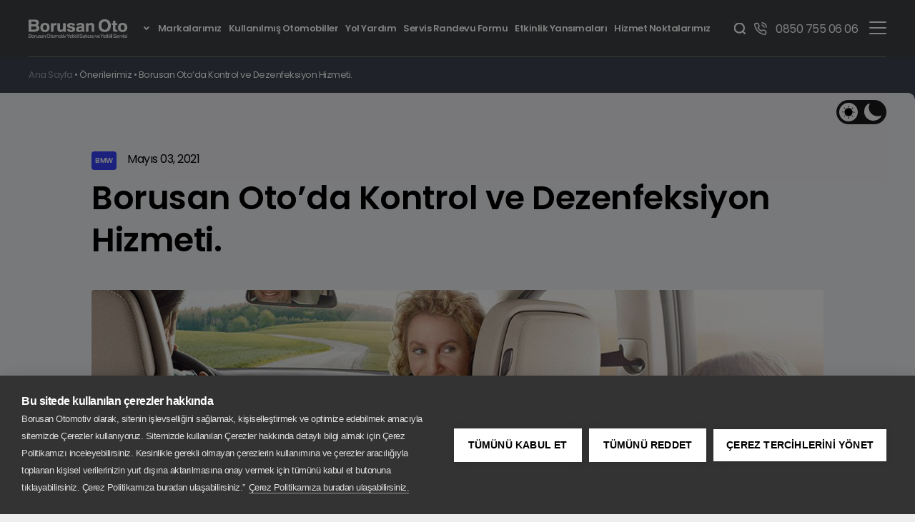

--- FILE ---
content_type: text/html; charset=utf-8
request_url: https://www.borusanoto.com/onerilerimiz/borusan-oto/once-borusan-otoya-sonra-tatile
body_size: 20829
content:

<!DOCTYPE html>
<html lang="tr" class="no-js">
<head>
    
    <meta charset="utf-8">
    <title>Kontrol ve Dezenfeksiyon Hizmeti | Borusan Oto</title>
    <meta name="keywords" content="bmw fiyatları, bmw satış, bmw ikinci el satış, bmw 2. el satış, bmw yetkili satıcı, bmw yetkili servis, bmw fiyat listesi, bmw test sürüşü, mini satış, mini cooper satış, mini ikinci el satış, mini 2. el satış, mini cooper yetkili satıcı, mini cooper yetkili servis, mini cooper fiyat listesi, mini test sürüşü, land rover satış, land rover ikinci el satış, land rover 2.  el satış, land rover yetkili satıcı, land rover yetkili servis, land rover fiyat listesi, land rover test sürüşü, range rover satış, range rover ikinci el satış, range rover 2. el satış, range rover yetkili satıcı, range rover yetkili servis, range rover fiyat listesi, range rover test sürüşü, Borusan oto bmw, borusan oto mini cooper, borsan oto land rover, Borusan Oto, borusan bmw, borusan mini cooper, borusan ikinci el, borusan 2. el" />
    <meta name="description" content="Otomobilinizle uzun yolculuklara çıkmadan önce Borusan Oto’ya gelin, otomobilinizin kontrollerini yapalım ve Yüksek Nano Gümüş İyon Dezenfektasyonu ile sterilize edelim. Sizi tatile güvenle uğurlayalım." />
    <meta name="rating" content="General" />
    <meta name="expires" content="no" />
    <meta name="language" content="turkish, TR" />
    <meta name="distribution" content="Global" />
    <meta name="robots" content="all" />
    <meta name="author" content="root" />
    <meta name="revisit-after" content="15 Day" />
    <meta name="author" content="SMARTIS INTERACTIVE" />
    <meta name="copyright" content="Copyright © 2026 www.borusanoto.com" />
    <meta name="publisher" content="Borusan Oto" />
    <meta name="coverage" content="Worldwide" />
    <meta name="creator" content="info@borusanoto.com" />
    <meta name="viewport" content="width=device-width, initial-scale=1.0">
        <link rel="canonical" href="https://www.borusanoto.com/onerilerimiz/borusan-oto/once-borusan-otoya-sonra-tatile" />

    <link rel="stylesheet" href="/content/assets/css/style.css?v=1.51" type="text/css" media="screen" charset="utf-8" />
    



    <meta name="facebook-domain-verification" content="og9fzcm0x22gdq5k23wcla2bu3sdye" />
    <link rel="shortcut icon" href="https://www.borusanoto.com/favicon.ico" />
    <meta name="twitter:card" content="summary" />
    <meta name="twitter:site" content="@BorusanOto" />
    <meta name="twitter:creator" content="@BorusanOto" />
    <meta property="og:url" content="https://www.borusanoto.com/onerilerimiz/borusan-oto/once-borusan-otoya-sonra-tatile" />
    <meta property="og:type" content="website" />
    <meta property="og:title" content="Kontrol ve Dezenfeksiyon Hizmeti" />
    <meta property="og:description" content="Otomobilinizle uzun yolculuklara çıkmadan önce Borusan Oto’ya gelin, otomobilinizin kontrollerini yapalım ve Yüksek Nano Gümüş İyon Dezenfektasyonu ile sterilize edelim. Sizi tatile güvenle uğurlayalım." />
    <meta property="og:image" content="https://www.borusanoto.com/uploads/sosyal_medya_paylasim_1080x1080.jpg" />
    <link rel="apple-touch-icon" href="/content/assets/images/appleIcon.png">


    <script src="https://cookiehub.net/c2/dd264c8e.js"></script>
    <script type="text/javascript">
        document.addEventListener("DOMContentLoaded", function (event) {
            var cpm = {
                onInitialise: function (status) {
                    $('.ch2-open-settings-btn').removeClass('ch2-btn-text').addClass('ch2-btn-primary');
                }
            };
            window.cookiehub.load(cpm);
        });
    </script>
    <!-- Google Tag Manager -->
    <script type="text/plain" data-consent="analytics">
        (function (w, d, s, l, i) {
            w[l] = w[l] || []; w[l].push(

                { 'gtm.start': new Date().getTime(), event: 'gtm.js' }
            ); var f = d.getElementsByTagName(s)[0],
                j = d.createElement(s), dl = l != 'dataLayer' ? '&l=' + l : ''; j.async = true; j.src =
                    'https://www.googletagmanager.com/gtm.js?id=' + i + dl; f.parentNode.insertBefore(j, f);
            })(window, document, 'script', 'dataLayer', 'GTM-MC2BMRN');
    </script>
    <!-- End Google Tag Manager -->
    <script src="https://cdn.onesignal.com/sdks/web/v16/OneSignalSDK.page.js" defer></script>
    <script>
        window.OneSignalDeferred = window.OneSignalDeferred || [];
        OneSignalDeferred.push(async function (OneSignal) {
            await OneSignal.init({
                appId: "fec3f3ea-e116-4483-a5d8-3f2d3ecbe54c",
            });
        });
    </script>

    <meta name="google-site-verification" content="Nc6IzkqTO99_Lcs_7nik8Aelgdus6ZUndc6mPhurYJI" />
</head>
<body>
    
    <header>
        <div class="headerTop" style="display:none;">
            <div class="content">
                <ul>
                                <li>
                                    <a href="/borusan-oto-hakkinda">HAKKIMIZDA</a>
                                    <ul>
                                            <li><a href="/hakkimizda/tarihce">TARİH&#199;E</a></li>
                                            <li><a href="/borusan-oto-hakkinda">BORUSAN OTO HAKKINDA</a></li>
                                            <li><a href="/hakkimizda/hizmet-noktalarimiz">HİZMET NOKTALARIMIZ</a></li>
                                            <li><a href="/hakkimizda/insan-kaynaklari-surecimiz">İNSAN KAYNAKLARI</a></li>
                                    </ul>
                                </li>
                                <li><a href="/hizmet-noktalarimiz">HİZMET NOKTALARIMIZ</a></li>
                                <li><a href="/bize-ulasin">BİZE ULAŞIN </a></li>
                                <li><a href="/blog"><img src="/Content/assets/images/logos/kesifYolu3.svg" alt="Keşif Yolu Blog" /></a></li>
                                <li><a href="/onerilerimiz">ÖNERİLERİMİZ</a></li>
                                <li><a href="/aksesuar-rehberi">AKSESUAR REHBERİ</a></li>
                                <li><a href="/hizmetlerimiz">SERVİS HİZMETLERİMİZ</a></li>
                    <li><a href="/borusan-otoda-elektrik-tutkusu"><img style="padding:3px 0 11px;" src="/Content/assets/images/electricPassion/menu-logo.svg" /></a></li>
                    

                </ul>
                <div class="right">
                    <a href="#"><i class="icon phoneIco"></i>0850 755 06 06</a>
                    <a href="#newsletterForm" data-fancybox><i class="icon mailIco"></i>Yeniliklerden Haberiniz Olsun!</a>

                </div>

            </div>

        </div>
        <div class="headerBottom">
            <div class="content">
                <a href="/" class="logo"></a>
                <nav>
                    <div class="mobileTop">
                        <a href="tel:08507550606"><i class="icon phoneIco"></i>0850 755 06 06</a>
                        <a id="aEbulten" href="#newsletterForm" data-fancybox><i class="icon mailIco"></i>Haberiniz Olsun!</a>
                    </div>
                    <ul>
                                    <li class="hasSub" style="text-transform:capitalize"><a href="/markalarimiz">markalarımız</a></li>
                                    <li class="showOnMobile hasChild"><a href="javascript:;">Fiyat Listesi</a>
                                        <ul>
                                            <li><a href="/fiyat-listesi/bmw">BMW Fiyat Listesi</a></li>
                                            <li><a href="/fiyat-listesi/mini">MINI Fiyat Listesi</a></li>
                                            <li><a href="/fiyat-listesi/bmw-motorrad">BMW MOTORRAD Fiyat Listesi</a></li>
                                            <li><a target="_blank" href="https://www.landrover.com.tr/land-rover-price-list">RANGE ROVER Fiyat Listesi</a></li>
                                            <li><a target="_blank" href="https://www.landrover.com.tr/land-rover-price-list">DEFENDER Fiyat Listesi</a></li>
                                            <li><a target="_blank" href="https://www.landrover.com.tr/land-rover-price-list">DISCOVERY Fiyat Listesi</a></li>
                                            <li><a target="_blank" href="https://microlino-car.com/tr-tr/fiyat-listesi">MICROLINO Fiyat Listesi</a></li>
                                        </ul>
                                    </li>
                                    <li><a href="/kullanilmis-otomobiller" style="text-transform:capitalize">kullanılmış otomobiller</a></li>
                                    <li><a href="/yol-yardim" style="text-transform:capitalize">yol yardım</a></li>
                                    <li><a href="/servis-randevu-formu" style="text-transform:capitalize">servis randevu formu</a></li>
                                    <li><a href="/test-surusu" style="text-transform:capitalize">test s&#252;r&#252;ş&#252;</a></li>
                                    <li><a href="/etkinlik-yansimalari" style="text-transform:capitalize">etkinlik yansımaları</a></li>
                        <li><a href="/hizmet-noktalarimiz">Hizmet Noktalarımız</a></li>
                        <li class="showOnMobile"><a href="https://onlinestore.borusanoto.com/" target="_blank" class="icoBtn small onlineLink"><span>Online Butik ve Aksesuar</span></a></li>
                    </ul>
                    <div class="mobileNav">
                        <ul>
                                        <li>
                                            <a class="hasSub" href="/borusan-oto-hakkinda">HAKKIMIZDA</a>
                                            <ul>
                                                    <li><a href="/hakkimizda/tarihce">TARİH&#199;E</a></li>
                                                    <li><a href="/borusan-oto-hakkinda">BORUSAN OTO HAKKINDA</a></li>
                                                    <li><a href="/hakkimizda/hizmet-noktalarimiz">HİZMET NOKTALARIMIZ</a></li>
                                                    <li><a href="/hakkimizda/insan-kaynaklari-surecimiz">İNSAN KAYNAKLARI</a></li>
                                            </ul>
                                        </li>
                                        <li><a href="/hizmet-noktalarimiz">HİZMET NOKTALARIMIZ</a></li>
                                        <li><a href="/bize-ulasin">BİZE ULAŞIN </a></li>
                                        <li><a href="/blog"><img src="/Content/assets/images/logos/nav/kesif-yolu.svg" alt="Keşif Yolu Blog" /></a></li>
                                        <li><a href="/onerilerimiz">ÖNERİLERİMİZ</a></li>
                                        <li><a href="/aksesuar-rehberi">AKSESUAR REHBERİ</a></li>
                                        <li><a href="/hizmetlerimiz">SERVİS HİZMETLERİMİZ</a></li>
                            <li><a href="https://www.chargeiq.com.tr/tr/" target="_blank"><img src="/Content/assets/images/logos/nav/charge.svg" alt="Charge" /></a></li>
                            <li><a href="/borusan-otoda-elektrik-tutkusu"><img src="/Content/assets/images/logos/nav/elektirik-tutkusu.svg" alt="Elektrik Tutkusu" /></a></li>
                            <li><a href="/blog/butik-bilgiler"><img src="/Content/assets/images/logos/butik-bilgiler.svg" /></a></li>
                        </ul>
                    </div>
                </nav>
                <div class="right">

                    <a href="#" class="searchBtn"><i class="icon searchIco"></i></a>

                    <a href="tel:08507550606" class="phoneBtn"><i class="icon phoneIco"></i>0850 755 06 06</a>
                    <a href="javascript:;" class="siteNavToggler">
                        <span>
                            <small class="line1"></small>
                            <small class="line2"></small>
                            <small class="line3"></small>
                        </span>
                    </a>
                </div>
                <div class="searchBox">
                    <div class="searchArea">
                        <div class="searchInput">
                            <input type="text" placeholder="Size nasıl yardımcı olabiliriz?" id="txtAramaSite" />
                            <input type="submit" value="" onclick="aramaSite()" style="cursor:pointer;" />
                        </div>
                    </div>
                </div>
                <div class="mobileLinks">
                    <!--<a id="chatBtn" href="javascript:;"><i class="icon chatIcoM"></i></a>
                    <a id="aEbulten" href="#newsletterForm" data-fancybox><i class="icon mailIcoM"></i></a>-->
                    <a href="tel:08507550606"><i class="icon phoneIcoM"></i></a>
                    <a href="/hizmet-noktalarimiz"><i class="icon locIcoM"></i></a>
                    <a href="https://onlinestore.borusanoto.com/?_ga=2.92520212.889572034.1752848543-1366163762.1732192285" target="_blank"><i class="icon shopIcoM"></i></a>
                    <a href="javascript:;" class="navToggler">
                        <span>
                            <small class="line1"></small>
                            <small class="line2"></small>
                            <small class="line3"></small>
                        </span>
                    </a>
                </div>
                <div class="modelMenu">
                    <a href="#" class="closeModels"></a>
                    <div class="brands">
                        <span class="brandsBack">Geri</span>
                        <div class="content">
                            <a href="#" data-href="bmw"><span>BMW</span><i><img alt="BMW logo" loading="lazy" src="/content/assets/images/logos/nav/bmw.svg"></i></a>
                            <a href="#" data-href="mini"><span>MINI</span><i><img alt="MINI logo" loading="lazy" src="/content/assets/images/logos/nav/mini.svg"></i></a>
                            <a href="#" data-href="motorrad"><span>BMW MOTORRAD</span><i><img alt="BMW Motorrad logo" loading="lazy" src="/content/assets/images/logos/nav/motorrad.svg"></i></a>
                            <a href="#" data-href="rangerover"><span>RANGE ROVER</span><i><img alt="Range Rover logo" loading="lazy" src="/content/assets/images/logos/nav/rangerover.svg"></i></a>
                            <a href="#" data-href="defender"><span>DEFENDER</span><i><img alt="Defender logo" loading="lazy" src="/content/assets/images/logos/nav/defender.svg"></i></a>

                            <a href="#" data-href="discovery"><span>DISCOVERY</span><i><img alt="Defender logo" loading="lazy" src="/content/assets/images/logos/nav/discovery.svg"></i></a>

                            <a href="https://www.jaguar.com.tr/copy-nothing/overview?_gl=1%2Aguc0id%2A_up%2AMQ..%2A_gs%2AMQ..&gclid=CjwKCAjw_-3GBhAYEiwAjh9fUBgLnNpr_nalC-FBiSUdDx146kWplsjkTi8045cJrds7UmpZbxTm0hoCdQgQAvD_BwE&gbraid=0AAAAADjrBvGg3v9bp-tZ4oDVlucIfrTSX#stayInspired" target="_blank"><span>JAGUAR</span><i><img alt="Jaguar logo" loading="lazy" src="/content/assets/images/logos/nav/jaguar.svg"></i></a>
                            <a href="#" data-href="microlino"><span>MICROLINO</span><i><img alt="Microlino logo" loading="lazy" src="/content/assets/images/logos/nav/microlino.svg"></i></a>
                        </div>
                    </div>
                    <div class="brandModels">
                        <span class="modelsBack">Geri</span>
                        <div class="content scroller">
                            <div class="models" id="bmw">
                                <a href="/markalarimiz/bmw/bmw-i/bmw-ix">
                                    <span class="img eType"><img loading="lazy" src="/Uploads/Modeller/BMW/2025/yeni-bmw-ix/thumb.png" alt="BMW iX"></span>
                                    <strong>BMW iX</strong>
                                    <small>Tamamen Elektrikli</small>
                                </a>
                                <a href="/markalarimiz/bmw/bmw-i/bmw-i4">
                                    <span class="img eType"><img loading="lazy" src="/Uploads/Modeller/BMW/i/BMW-i4/thumb.png" alt="BMW i4"></span>
                                    <strong>Yeni BMW i4</strong>
                                    <small>Tamamen Elektrikli</small>
                                </a>

                                <a href="/markalarimiz/bmw/bmw-i/bmw-i7">
                                    <span class="img eType"><img loading="lazy" src="/Uploads/Modeller/BMW/i/BMW-i7/thumb.png" alt="BMW i4"></span>
                                    <strong>BMW i7</strong>
                                    <small>Tamamen Elektrikli</small>
                                </a>
                                




                                <a href="/markalarimiz/bmw/1-serisi/yeni-bmw-1-serisi">
                                    <span class="img"><img loading="lazy" src="/Uploads/Modeller/BMW/Yeni-BMW-1-Serisi/2024/thumb.webp" alt="Yeni BMW 1 Serisi"></span>
                                    <strong>Yeni BMW 1 Serisi</strong>
                                    <small>Benzinli • Dizel</small>
                                </a>
                                <a href="/markalarimiz/bmw/2-serisi/yeni-bmw-2-serisi-gran-coupe">
                                    <span class="img"><img loading="lazy" src="/Uploads/Modeller/BMW/2025/yeni-bmw-2-serisi-gran-coupe/thumb.png" alt="BMW 2 Serisi Gran Coupe"></span>
                                    <strong>Yeni BMW 2 Serisi Gran Coupé</strong>
                                    <small>Benzinli • Dizel</small>
                                </a>
                                <a href="/markalarimiz/bmw/2-serisi/bmw-2-serisi-active-tourer">
                                    <span class="img"><img loading="lazy" src="/Uploads/Modeller/BMW/Yeni-BMW-2-Serisi/BMW-2-Serisi-Active-Tourer/thumb.png" alt="BMW 2 Serisi Active Tourer"></span>
                                    <strong>BMW 2 Serisi Active Tourer</strong>
                                    <small>Benzinli</small>
                                </a>

                                <a href="/markalarimiz/bmw/3-serisi/bmw-3-serisi-sedan">
                                    <span class="img"><img loading="lazy" src="/Uploads/Modeller/BMW/Yeni-BMW-3-Serisi/BMW-3-Serisi-Sedan/thumb.png" alt="BMW 3 Serisi Sedan"></span>
                                    <strong>Yeni BMW 3 Serisi Sedan</strong>
                                    <small>Benzinli</small>
                                </a>




                                <a href="/markalarimiz/bmw/5-serisi/yeni-bmw-5-serisi-sedan">
                                    <span class="img"><img loading="lazy" src="/Uploads/Modeller/BMW/Yeni-BMW-5-Serisi/Yeni-BMW-5-Serisi-Sedan-2023/thumb.webp" alt="BMW 5 Serisi Sedan"></span>
                                    <strong>BMW 5 Serisi Sedan</strong>
                                    <small>Benzinli • Dizel • Plug-In Hybrid</small>
                                </a>
                                <a href="/markalarimiz/bmw/x-serisi/bmw-x1">
                                    <span class="img"><img loading="lazy" src="/Uploads/Modeller/BMW/X/Yeni-BMW-X1/thumb.png" alt="Yeni BMW X1"></span>
                                    <strong>Yeni BMW X1</strong>
                                    <small>Benzinli</small>
                                </a>
                                


                                <a href="/bmw-tum-modeller">
                                    <span class="img"><img loading="lazy" src="/content/assets/images/models/bmw/allModels.png" alt="BMW Tüm Modeller"></span>
                                    <p>
                                        <strong>Tüm BMW<br /> Modelleri</strong>
                                    </p>
                                </a>
                                <a href="/fiyat-listesi/bmw" target="_blank" class="priceLink">
                                    <span class="img"><img loading="lazy" src="/Content/assets/images/icons/priceListWhite.svg" alt="BMW Fiyat Listesi"></span>
                                    <strong>BMW <br /> Fiyat Listesi</strong>
                                </a>


                                
                                

                            </div>

                            <div class="models" id="mini">
                                        <a href="/markalarimiz/mini/yeni-mini-countryman-e">
                                            <span class="img "><img alt="TAMAMEN ELEKTRİKLİ MINI COUNTRYMAN" loading="lazy" src="/Uploads/Modeller/MINI/Yeni-MINI-Countryman/thumb.webp"></span>
                                            <strong>TAMAMEN ELEKTRİKLİ MINI COUNTRYMAN</strong>
                                            <small></small>
                                        </a>
                                        <a href="/markalarimiz/mini/yeni-mini-countryman-c">
                                            <span class="img "><img alt="MINI COUNTRYMAN" loading="lazy" src="/Uploads/Modeller/MINI/Yeni-MINI-Countryman-C/thumb.webp"></span>
                                            <strong>MINI COUNTRYMAN</strong>
                                            <small></small>
                                        </a>
                                        <a href="/markalarimiz/mini/mini-5-kapi">
                                            <span class="img "><img alt="MINI COOPER 5 KAPI" loading="lazy" src="/Uploads/Modeller/MINI/YeniMini5Kapi/thumb.png"></span>
                                            <strong>MINI COOPER 5 KAPI</strong>
                                            <small></small>
                                        </a>
                                        <a href="/markalarimiz/mini/mini-cooper-3-kapi">
                                            <span class="img "><img alt="MINI COOPER 3 KAPI" loading="lazy" src="/Uploads/Modeller/MINI/Yeni-MINI-Cooper-3-Kapi/thumb.png"></span>
                                            <strong>MINI COOPER 3 KAPI</strong>
                                            <small></small>
                                        </a>
                                        <a href="/markalarimiz/mini/mini-cooper-cabrio">
                                            <span class="img "><img alt="MINI COOPER CABRIO" loading="lazy" src="/Uploads/Modeller/MINI/2025/mini-cooper-cabrio/thumb.png"></span>
                                            <strong>MINI COOPER CABRIO</strong>
                                            <small></small>
                                        </a>
                                        <a href="/markalarimiz/mini/john-cooper-works">
                                            <span class="img "><img alt="JOHN COOPER WORKS" loading="lazy" src="/Uploads/Modeller/MINI/2025/JCW/thumb.png"></span>
                                            <strong>JOHN COOPER WORKS</strong>
                                            <small></small>
                                        </a>
                                    <a href="/mini-tum-modeller" class="priceLink">
                                        <span class="img"><img loading="lazy" src="/content/assets/images/icons/tumModellerWhite.svg" alt="MINI Tüm Modeller"></span>
                                        <p>
                                            <strong>Tüm MINI<br /> Modelleri</strong>
                                        </p>
                                    </a>
                                    <a href="/fiyat-listesi/mini" target="_blank" class="priceLink">
                                        <span class="img"><img loading="lazy" src="/Content/assets/images/icons/priceListWhite.svg" alt="MINI Fiyat Listesi"></span>
                                        <strong>MINI <br /> Fiyat Listesi</strong>
                                    </a>
                            </div>

                            

                            <div class="models" id="defender">
                                        <a href="/markalarimiz/defender/defender">
                                            <span class="img "><img alt="Defender" loading="lazy" src="/Uploads/Modeller/LandRover/YeniDefender/thumb.png"></span>
                                            <strong>Defender</strong>
                                            <small>Benzinli</small>
                                        </a>
                                    <a href="/defender-tum-modeller" class="priceLink">
                                        <span class="img"><img loading="lazy" src="/content/assets/images/icons/tumModellerWhite.svg" alt="DEFENDER Tüm Modeller"></span>
                                        <p>
                                            <strong>Tüm DEFENDER<br /> Modelleri</strong>
                                        </p>
                                    </a>
                                    <a href="https://www.landrover.com.tr/land-rover-price-list" target="_blank" class="priceLink">
                                        <span class="img"><img loading="lazy" src="/Content/assets/images/icons/priceListWhite.svg" alt="Defender Fiyat Listesi"></span>
                                        <strong>DEFENDER <br /> Fiyat Listesi</strong>
                                    </a>
                            </div>

                            <div class="models" id="rangerover">
                                        <a href="/markalarimiz/range-rover/yeni-range-rover">
                                            <span class="img "><img alt="Range Rover" loading="lazy" src="/Uploads/Modeller/LandRover/RangeRover/thumb.png"></span>
                                            <strong>Range Rover</strong>
                                            <small>Dizel</small>
                                        </a>
                                        <a href="/markalarimiz/range-rover/range-rover-velar">
                                            <span class="img "><img alt="Range Rover Velar" loading="lazy" src="/Uploads/Modeller/LandRover/RangeRoverVelar/thumb.png"></span>
                                            <strong>Range Rover Velar</strong>
                                            <small>Benzinli • Dizel</small>
                                        </a>
                                        <a href="/markalarimiz/range-rover/range-rover-evoque">
                                            <span class="img eType"><img alt="Range Rover Evoque" loading="lazy" src="/Uploads/Modeller/LandRover/YeniRangeRoverEvoque2/thumb.png"></span>
                                            <strong>Range Rover Evoque</strong>
                                            <small>Benzinli • PHEV</small>
                                        </a>
                                        <a href="/markalarimiz/range-rover/yeni-range-rover-sport">
                                            <span class="img "><img alt="Range Rover Sport" loading="lazy" src="/Uploads/Modeller/LandRover/YeniRangeRoverSport/thumb.png"></span>
                                            <strong>Range Rover Sport</strong>
                                            <small>Dizel </small>
                                        </a>
                                    <a href="/range-rover-tum-modeller" class="priceLink">
                                        <span class="img"><img loading="lazy" src="/content/assets/images/icons/tumModellerWhite.svg" alt="RANGE ROVER Tüm Modeller"></span>
                                        <p>
                                            <strong>Tüm RANGE ROVER<br /> Modelleri</strong>
                                        </p>
                                    </a>
                                    <a href="https://www.landrover.com.tr/land-rover-price-list" target="_blank" class="priceLink">
                                        <span class="img"><img loading="lazy" src="/Content/assets/images/icons/priceListWhite.svg" alt="Range Rover Fiyat Listesi"></span>
                                        <strong>RANGE ROVER <br /> Fiyat Listesi</strong>
                                    </a>
                            </div>
                            <div class="models" id="discovery">
                                        <a href="/markalarimiz/discovery/discovery">
                                            <span class="img "><img alt="Discovery" loading="lazy" src="/Uploads/Modeller/LandRover/Discovery/thumb.png"></span>
                                            <strong>Discovery</strong>
                                            <small>Benzinli</small>
                                        </a>
                                        <a href="/markalarimiz/discovery/discovery-sport">
                                            <span class="img eType"><img alt="Discovery Sport" loading="lazy" src="/Uploads/Modeller/LandRover/YeniDiscoverySport/thumb.png"></span>
                                            <strong>Discovery Sport</strong>
                                            <small>Dizel • PHEV</small>
                                        </a>
                                    <a href="/discovery-tum-modeller" class="priceLink">
                                        <span class="img"><img loading="lazy" src="/content/assets/images/icons/tumModellerWhite.svg" alt="DISCOVERY Tüm Modeller"></span>
                                        <p>
                                            <strong>Tüm DISCOVERY<br /> Modelleri</strong>
                                        </p>
                                    </a>
                                    <a href="https://www.landrover.com.tr/land-rover-price-list" target="_blank" class="priceLink">
                                        <span class="img"><img loading="lazy" src="/Content/assets/images/icons/priceListWhite.svg" alt="Discovery Fiyat Listesi"></span>
                                        <strong>DISCOVERY <br /> Fiyat Listesi</strong>
                                    </a>
                            </div>

                            <div class="models" id="landrover">
                                    <a href="/land-rover-tum-modeller" class="priceLink">
                                        <span class="img"><img loading="lazy" src="/content/assets/images/icons/tumModellerWhite.svg" alt="LAND ROVER Tüm Modeller"></span>
                                        <p>
                                            <strong>Tüm LAND ROVER<br /> Modelleri</strong>
                                        </p>
                                    </a>
                                    <a href="https://www.landrover.com.tr/land-rover-price-list" target="_blank" class="priceLink">
                                        <span class="img"><img loading="lazy" src="/Content/assets/images/icons/priceListWhite.svg" alt="Land Rover Fiyat Listesi"></span>
                                        <strong>LAND ROVER <br /> Fiyat Listesi</strong>
                                    </a>
                            </div>

                            <div class="models" id="motorrad">
                                        <strong class="title">Adventure <small>5 Model</small></strong>
                                            <a href="/markalarimiz/bmw-motorrad/adventure/r-1300-gs-adventure">
                                                <span class="img "><img loading="lazy" data-alt="R 1300 GS Adventure" src="/Uploads/Modeller/BMWMotorad/Adventure/R1300GsAdventure/thumb.png"></span>
                                                <strong>R 1300 GS Adventure</strong>
                                                <small></small>
                                            </a>
                                            <a href="/markalarimiz/bmw-motorrad/adventure/r1300gs">
                                                <span class="img "><img loading="lazy" data-alt="R 1300 GS" src="/Uploads/Modeller/BMWMotorad/Adventure/R1300GS/thumb.png"></span>
                                                <strong>R 1300 GS</strong>
                                                <small></small>
                                            </a>
                                            <a href="/markalarimiz/bmw-motorrad/adventure/bmw-f-800-gs">
                                                <span class="img "><img loading="lazy" data-alt="F 800 GS" src="/Uploads/Modeller/BMWMotorad/2024/f800Gs/thumb.webp"></span>
                                                <strong>F 800 GS</strong>
                                                <small></small>
                                            </a>
                                            <a href="/markalarimiz/bmw-motorrad/adventure/bmw-f-900-gs">
                                                <span class="img "><img loading="lazy" data-alt="F 900 GS" src="/Uploads/Modeller/BMWMotorad/2024/f900Gs/thumb.webp"></span>
                                                <strong>F 900 GS</strong>
                                                <small></small>
                                            </a>
                                            <a href="/markalarimiz/bmw-motorrad/adventure/bmw-f-900-gs-adventure">
                                                <span class="img "><img loading="lazy" data-alt="F 900 GS ADVENTURE" src="/Uploads/Modeller/BMWMotorad/2024/f900GsAdventure/thumb.webp"></span>
                                                <strong>F 900 GS ADVENTURE</strong>
                                                <small></small>
                                            </a>
                                        <div style="clear:both"></div>
                                        <strong class="title">Urban Mobility <small>4 Model</small></strong>
                                            <a href="/markalarimiz/bmw-motorrad/urban-mobility/bmw-c-400-x">
                                                <span class="img "><img loading="lazy" data-alt="BMW C 400 X" src="/Uploads/Modeller/BMWMotorad/2024/c400x/thumb.png"></span>
                                                <strong>BMW C 400 X</strong>
                                                <small></small>
                                            </a>
                                            <a href="/markalarimiz/bmw-motorrad/urban-mobility/bmw-c-400-gt">
                                                <span class="img "><img loading="lazy" data-alt="BMW C 400 GT" src="/Uploads/Modeller/BMWMotorad/2024/c400gt/thumb.png"></span>
                                                <strong>BMW C 400 GT</strong>
                                                <small></small>
                                            </a>
                                            <a href="/markalarimiz/bmw-motorrad/urban-mobility/bmw-ce-02">
                                                <span class="img eType"><img loading="lazy" data-alt="YENİ CE 02" src="/Uploads/Modeller/BMWMotorad/2024/ce02/thumb.webp"></span>
                                                <strong>YENİ CE 02</strong>
                                                <small></small>
                                            </a>
                                            <a href="/markalarimiz/bmw-motorrad/urban-mobility/ce-04">
                                                <span class="img eType"><img loading="lazy" data-alt="CE 04" src="/Uploads/Modeller/BMWMotorad/Urban/ce04/thumb.png"></span>
                                                <strong>CE 04</strong>
                                                <small></small>
                                            </a>
                                        <div style="clear:both"></div>
                                        <strong class="title">Heritage <small>7 Model</small></strong>
                                            <a href="/markalarimiz/bmw-motorrad/heritage/bmw-r-12">
                                                <span class="img "><img loading="lazy" data-alt="R 12" src="/Uploads/Modeller/BMWMotorad/2024/r12/thumb.webp"></span>
                                                <strong>R 12</strong>
                                                <small></small>
                                            </a>
                                            <a href="/markalarimiz/bmw-motorrad/heritage/bmw-r-12-ninet">
                                                <span class="img "><img loading="lazy" data-alt="R 12 nineT" src="/Uploads/Modeller/BMWMotorad/2024/r12NineT/thumb.webp"></span>
                                                <strong>R 12 nineT</strong>
                                                <small></small>
                                            </a>
                                            <a href="/markalarimiz/bmw-motorrad/heritage/bmw-r-12-gs">
                                                <span class="img "><img loading="lazy" data-alt="R 12 GS" src="/Uploads/Modeller/BMWMotorad/Heritage/R12GS/thumb.png"></span>
                                                <strong>R 12 GS</strong>
                                                <small></small>
                                            </a>
                                            <a href="/markalarimiz/bmw-motorrad/heritage/bmw-r-12-s">
                                                <span class="img "><img loading="lazy" data-alt="R 12 S" src="/Uploads/Modeller/BMWMotorad/Heritage/R12S/thumb.png"></span>
                                                <strong>R 12 S</strong>
                                                <small></small>
                                            </a>
                                            <a href="/markalarimiz/bmw-motorrad/heritage/r18">
                                                <span class="img "><img loading="lazy" data-alt="Yeni R 18" src="/Uploads/Modeller/BMWMotorad/Heritage/R18/thumb.png"></span>
                                                <strong>Yeni R 18</strong>
                                                <small></small>
                                            </a>
                                            <a href="/markalarimiz/bmw-motorrad/heritage/r18-classic">
                                                <span class="img "><img loading="lazy" data-alt="Yeni R 18 Classic" src="/Uploads/Modeller/BMWMotorad/Heritage/R18Classic/thumb.png"></span>
                                                <strong>Yeni R 18 Classic</strong>
                                                <small></small>
                                            </a>
                                            <a href="/markalarimiz/bmw-motorrad/heritage/r18-b">
                                                <span class="img "><img loading="lazy" data-alt="R 18 B" src="/Uploads/Modeller/BMWMotorad/Heritage/R18B/thumb.png"></span>
                                                <strong>R 18 B</strong>
                                                <small></small>
                                            </a>
                                        <div style="clear:both"></div>
                                        <strong class="title">Roadster <small>3 Model</small></strong>
                                            <a href="/markalarimiz/bmw-motorrad/roadster/r1300r">
                                                <span class="img "><img loading="lazy" data-alt="R 1300 R" src="/Uploads/Modeller/BMWMotorad/Roadster/R1300R/thumb.png"></span>
                                                <strong>R 1300 R</strong>
                                                <small></small>
                                            </a>
                                            <a href="/markalarimiz/bmw-motorrad/roadster/s1000r">
                                                <span class="img "><img loading="lazy" data-alt="S 1000 R" src="/Uploads/Modeller/BMWMotorad/Roadster/S1000R/thumb.png"></span>
                                                <strong>S 1000 R</strong>
                                                <small></small>
                                            </a>
                                            <a href="/markalarimiz/bmw-motorrad/roadster/f900r">
                                                <span class="img "><img loading="lazy" data-alt="F 900 R" src="/Uploads/Modeller/BMWMotorad/Roadster/YeniF900R/thumb.png"></span>
                                                <strong>F 900 R</strong>
                                                <small></small>
                                            </a>
                                        <div style="clear:both"></div>
                                        <strong class="title">Sport <small>4 Model</small></strong>
                                            <a href="/markalarimiz/bmw-motorrad/sport/f900xr">
                                                <span class="img "><img loading="lazy" data-alt="F 900 XR" src="/Uploads/Modeller/BMWMotorad/Adventure/YeniF900XR/thumb.png"></span>
                                                <strong>F 900 XR</strong>
                                                <small></small>
                                            </a>
                                            <a href="/markalarimiz/bmw-motorrad/sport/the-bmw-s-1000-xr">
                                                <span class="img "><img loading="lazy" data-alt="S 1000 XR" src="/Uploads/Modeller/BMWMotorad/2024/s1000XR/thumb.webp"></span>
                                                <strong>S 1000 XR</strong>
                                                <small></small>
                                            </a>
                                            <a href="/markalarimiz/bmw-motorrad/sport/r1300rs">
                                                <span class="img "><img loading="lazy" data-alt="R 1300 RS" src="/Uploads/Modeller/BMWMotorad/Sport/R1300RS/thumb.png"></span>
                                                <strong>R 1300 RS</strong>
                                                <small></small>
                                            </a>
                                            <a href="/markalarimiz/bmw-motorrad/sport/s1000rr">
                                                <span class="img "><img loading="lazy" data-alt="S 1000 RR" src="/Uploads/Modeller/BMWMotorad/Sport/S1000RR/thumb.png"></span>
                                                <strong>S 1000 RR</strong>
                                                <small></small>
                                            </a>
                                        <div style="clear:both"></div>
                                        <strong class="title">Tour <small>5 Model</small></strong>
                                            <a href="/markalarimiz/bmw-motorrad/tour/bmw-k-1600-b">
                                                <span class="img "><img loading="lazy" data-alt="BMW K 1600 B" src="/Uploads/Modeller/BMWMotorad/Tour/K1600B/thumb.png"></span>
                                                <strong>BMW K 1600 B</strong>
                                                <small></small>
                                            </a>
                                            <a href="/markalarimiz/bmw-motorrad/tour/bmw-k-1600-grand-america">
                                                <span class="img "><img loading="lazy" data-alt="BMW K 1600 GRAND AMERICA" src="/Uploads/Modeller/BMWMotorad/Tour/K1600GrandAmerica/thumb.png"></span>
                                                <strong>BMW K 1600 GRAND AMERICA</strong>
                                                <small></small>
                                            </a>
                                            <a href="/markalarimiz/bmw-motorrad/tour/bmw-k-1600-gt">
                                                <span class="img "><img loading="lazy" data-alt="BMW K 1600 GT" src="/Uploads/Modeller/BMWMotorad/Tour/K1600GT/thumb.png"></span>
                                                <strong>BMW K 1600 GT</strong>
                                                <small></small>
                                            </a>
                                            <a href="/markalarimiz/bmw-motorrad/tour/bmw-k-1600-gtl">
                                                <span class="img "><img loading="lazy" data-alt="BMW K 1600 GTL" src="/Uploads/Modeller/BMWMotorad/Tour/K1600GTL/thumb.png"></span>
                                                <strong>BMW K 1600 GTL</strong>
                                                <small></small>
                                            </a>
                                            <a href="/markalarimiz/bmw-motorrad/tour/r1300rt">
                                                <span class="img "><img loading="lazy" data-alt="R 1300 RT" src="/Uploads/Modeller/BMWMotorad/Tour/R1300RT/thumb.png"></span>
                                                <strong>R 1300 RT</strong>
                                                <small></small>
                                            </a>
                                        <div style="clear:both"></div>
                                        <strong class="title">M <small>3 Model</small></strong>
                                            <a href="/markalarimiz/bmw-motorrad/m/bmw-m-1000-r">
                                                <span class="img "><img loading="lazy" data-alt="M 1000 R" src="/Uploads/Modeller/BMWMotorad/2024/m1000r/thumb.webp"></span>
                                                <strong>M 1000 R</strong>
                                                <small></small>
                                            </a>
                                            <a href="/markalarimiz/bmw-motorrad/m/bmw-m-1000-xr">
                                                <span class="img "><img loading="lazy" data-alt="M 1000 XR" src="/Uploads/Modeller/BMWMotorad/2024/m1000Xr/thumb.webp"></span>
                                                <strong>M 1000 XR</strong>
                                                <small></small>
                                            </a>
                                            <a href="/markalarimiz/bmw-motorrad/sport/m1000rr">
                                                <span class="img "><img loading="lazy" data-alt="M 1000 RR" src="/Uploads/Modeller/BMWMotorad/Sport/YeniM1000RR/thumb.png"></span>
                                                <strong>M 1000 RR</strong>
                                                <small></small>
                                            </a>
                                        <div style="clear:both"></div>
                                    <a href="/bmw-motorrad-tum-modeller" class="priceLink">
                                        <span class="img"><img loading="lazy" src="/content/assets/images/icons/tumModellerWhite.svg" alt="BMW MOTORRAD  Tüm Modeller"></span>
                                        <p>
                                            <strong>Tüm BMW MOTORRAD <br /> Modelleri</strong>
                                        </p>
                                    </a>
                                    <a href="/fiyat-listesi/bmw-motorrad" target="_blank" class="priceLink">
                                        <span class="img"><img loading="lazy" src="/Content/assets/images/icons/priceListWhite.svg" alt="BMW Motorrad Fiyat Listesi"></span>
                                        <strong>BMW MOTORRAD <br /> Fiyat Listesi</strong>
                                    </a>
                            </div>

                            <div class="models" id="microlino">
                                        <a href="/markalarimiz/microlino/microlino">
                                            <span class="img "><img alt="Microlino" loading="lazy" src="/Uploads/Modeller/Microlino/microlino/thumb.png"></span>
                                            <strong>Microlino</strong>
                                            <small></small>
                                        </a>
                                        <a href="/markalarimiz/microlino/microlino-lite">
                                            <span class="img "><img alt="Microlino Lite" loading="lazy" src="/Uploads/Modeller/Microlino/lite/thumb.png"></span>
                                            <strong>Microlino Lite</strong>
                                            <small></small>
                                        </a>
                                    <a href="/microlino-tum-modeller" class="priceLink">
                                        <span class="img"><img loading="lazy" src="/content/assets/images/icons/tumModellerWhite.svg" alt="Microlino Tüm Modeller"></span>
                                        <p>
                                            <strong>Tüm Microlino<br /> Modelleri</strong>
                                        </p>
                                    </a>
                                    <a href="https://microlino-car.com/tr-tr/fiyat-listesi" target="_blank" class="priceLink">
                                        <span class="img"><img loading="lazy" src="/Content/assets/images/icons/priceListWhite.svg" alt="Microlino Fiyat Listesi"></span>
                                        <strong>Microlino <br /> Fiyat Listesi</strong>
                                    </a>
                            </div>
                        </div>
                    </div>
                </div>

                <div class="siteMenu">
                    <div class="inner">
                        <div class="innerMenu">
                            <ul>
                                <li><a>Hakkımızda</a></li>
                                <li class="small"><a href="/hakkimizda/tarihce">Tarihçe</a></li>
                                <li class="small"><a href="/borusan-oto-hakkinda">Borusan Oto Hakkında</a></li>
                                <li class="small"><a href="/hizmet-noktalarimiz">Hizmet Noktalarımız</a></li>
                                <li class="small"><a href="/hakkimizda/insan-kaynaklari-surecimiz">İnsan Kaynakları</a></li>
                            </ul>
                            <ul>
                                <li><a href="/kullanilmis-otomobiller">Kullanılmış Otomobiller</a></li>
                                <li><a href="/yol-yardim">Yol Yardım</a></li>
                                <li><a href="/servis-randevu-formu">Servis Randevu Formu</a></li>
                            </ul>
                            <ul>
                                <li><a href="/test-surusu">Test Sürüşü</a></li>
                                <li><a href="/etkinlik-yansimalari">Etkinlik Yansımaları</a></li>
                                <li><a href="/bize-ulasin">Bize Ulaşın</a></li>
                            </ul>
                            <ul>
                                <li><a href="/blog"><img src="/Content/assets/images/logos/nav/kesif-yolu.svg" alt="Keşif Yolu" /></a></li>
                                <li><a href="/onerilerimiz">Önerilerimiz</a></li>
                                <li><a href="/aksesuar-rehberi">Aksesuar Rehberi</a></li>
                                <li><a href="https://onlinestore.borusanoto.com/" target="_blank">Online Butik ve Aksesuar</a></li>
                            </ul>
                            <ul>
                                <li><a href="/hizmetlerimiz">Servis Hizmetlerimiz</a></li>
                                <li><a href="/borusan-otoda-elektrik-tutkusu"><img src="/Content/assets/images/logos/nav/elektirik-tutkusu.svg" alt="Elektrik Tutkusu" /></a></li>
                                <li><a href="#newsletterForm" data-fancybox>E-Bülten Üyeliği</a></li>
                                <li><a href="https://www.chargeiq.com.tr/tr" target="_blank"><img src="/Content/assets/images/logos/nav/charge.svg" alt="Charge" /></a></li>
                            </ul>
                        </div>
                        <div class="bottom">
                            <div class="bContact">
                                <a href="#"><i class="icon phoneIco"></i>0850 755 06 06</a>
                                <a href="#newsletterForm" data-fancybox><i class="icon mailIco"></i>Yeniliklerden Haberiniz Olsun!</a>
                            </div>
                            <div class="social">
                                <a target="_blank" href="https://www.facebook.com/borusanoto"><i class="icofont-facebook"></i></a>
                                <a target="_blank" href="https://twitter.com/BorusanOto"><i class="icofont-twitter"></i></a>
                                <a target="_blank" href="https://www.youtube.com/channel/UCtrNaf8AkO05rtAIH8REK9g"><i class="icofont-youtube"></i></a>
                                <a target="_blank" href="https://www.instagram.com/borusanoto"><i class="icofont-instagram"></i></a>
                                <a target="_blank" href="https://tr.linkedin.com/company/borusan-oto"><i class="icofont-linkedin"></i></a>
                            </div>
                        </div>
                    </div>
                </div>
            </div>
        </div>
    </header>

    <div class="switchArea">

        <label class="switch">
            <input type="checkbox" class="darkVersionClick">
            <span class="switchBtn"></span>
        </label>

    </div>

    
    <main>
        



<script type="application/ld+json">
    {
      "@context": "https://schema.org/",
      "@type": "BreadcrumbList",
      "itemListElement": [{
        "@type": "ListItem",
        "position": 1,
        "name": "Ana Sayfa",
        "item": "https://www.borusanoto.com/"
      },{
        "@type": "ListItem",
        "position": 2,
        "name": "Kontrol ve Dezenfeksiyon Hizmeti",
        "item": "https://www.borusanoto.com/onerilerimiz/borusan-oto/once-borusan-otoya-sonra-tatile"
      }]
    }
</script>
<section class="subPage">
    <div class="breadCrumb">
        <div class="content">
            <a href="/">Ana Sayfa</a> • <a href="/onerilerimiz"> Önerilerimiz</a> • <a> Borusan Oto’da Kontrol ve Dezenfeksiyon Hizmeti.</a>
        </div>
    </div>
    <div class="pageHeader textFullWidth smallHeader">
        <div class="content">
            <div class="textWrapper">
                <span class="hashtag blue">BMW</span><span class="textDate"> Mayıs 03, 2021</span>
                <div class="text">
                    <h1>Borusan Oto’da Kontrol ve Dezenfeksiyon Hizmeti.</h1>
                </div>
            </div>
            <div class="imgWrapper">
                <img src="/Uploads/Oneriler/tatil/header.jpg">
            </div>
        </div>
    </div>
    <div class="pageContent">

        <div class="smallContent">
            <div class="blogDetail">
                <div class="socialShare">
                    <a href="#" onclick="Share.facebook('https://www.borusanoto.com/onerilerimiz/borusan-oto/once-borusan-otoya-sonra-tatile')"><i class="icofont-facebook"></i></a>
<a href="#" onclick="Share.twitter('https://www.borusanoto.com/onerilerimiz/borusan-oto/once-borusan-otoya-sonra-tatile', 'BorusanOto: ')"><i class="icofont-twitter"></i></a>
<a href="#" onclick="Share.linkedin('https://www.borusanoto.com/onerilerimiz/borusan-oto/once-borusan-otoya-sonra-tatile')"><i class="icofont-linkedin"></i></a>
                </div>

                <p>
                    Otomobilinizle uzun yolculuklara &#231;ıkmadan &#246;nce Borusan Oto&#39;ya gelin, yapacağımız bazı kontrollerle sizi tatile g&#252;venle uğurlayalım. Peki bunlar hangi kontroller?
                </p>

                <div class="suggestionGallery">
                    <div class="item">
                        <div>
                            <img src="/Uploads/Oneriler/tatil/yagKontrolu.jpg" />
                            <span>Motor yağı ve tüm sıvı seviyelerinin kontrolü</span>
                        </div>
                    </div>
                    <div class="item">
                        <div>
                            <img src="/Uploads/Oneriler/tatil/klimaKontrolu.jpg" />
                            <span>Klima sisteminin kontrolü</span>
                        </div>
                    </div>
                    <div class="item">
                        <div>
                            <img src="/Uploads/Oneriler/tatil/frenKontrolu.jpg" />
                            <span>Lastik ve fren sisteminin kontrolü</span>
                        </div>
                    </div>
                    <div class="item">
                        <div>
                            <img src="/Uploads/Oneriler/tatil/silecekKontrolu.jpg" />
                            <span>Silecek sisteminin kontrolü</span>
                        </div>
                    </div>
                    <div class="item">
                        <div>
                            <img src="/Uploads/Oneriler/tatil/aydinlatmaKontrolu.jpg" />
                            <span>Aydınlatma sisteminin kontrolü</span>
                        </div>
                    </div>
                </div>

                <p>
                    <br /><br />
                    <a href="/servis-randevu-formu" class="icoBtn small blue" style="float:left;"><span>Servis Randevu Formumuz İçin Tıklayınız.</span></a>
                    <br /><br />
                </p>
                <p>
                    Şubelerimizde yapacağımız kontrollere birlikte, sizin de gerçekleştireceğiniz birkaç kontrol ile güvenle yola çıkmaya hazır olabilirsiniz.
                    Peki bunlar hangi kontroller?<br /><br />

                    1.	Kasko, trafik ve muayene geçerlilik günleri kontrolü<br />
                    2.	HGS, OGS sistemi kontrolü


                </p>


            </div>


        </div>

    </div>
</section>
    </main>
    <footer>
        <div class="content">
            <div class="logos">
                <a href="/bmw-tum-modeller"><img loading="lazy" src="/content/assets/images/logos/footer/bmw.svg" alt="BMW logo"></a>
                <a href="/mini-tum-modeller" class="" data-target="mini"><img loading="lazy" src="/content/assets/images/logos/footer/mini.svg" alt="MINI logo"></a>
                <a href="/range-rover-tum-modeller" class="" data-target="range-rover"><img loading="lazy" src="/content/assets/images/logos/footer/rangerover.svg" alt="Defender logo"></a>
                <a href="/defender-tum-modeller" class="" data-target="defender"><img loading="lazy" src="/content/assets/images/logos/footer/defender.svg" alt="Defender logo"></a>
                <a href="/discovery-tum-modeller" class="" data-target="discovery"><img loading="lazy" src="/content/assets/images/logos/footer/discovery.svg" alt="Defender logo"></a>
                <a href="https://www.jaguar.com.tr/copy-nothing/overview?_gl=1%2Aguc0id%2A_up%2AMQ..%2A_gs%2AMQ..&gclid=CjwKCAjw_-3GBhAYEiwAjh9fUBgLnNpr_nalC-FBiSUdDx146kWplsjkTi8045cJrds7UmpZbxTm0hoCdQgQAvD_BwE&gbraid=0AAAAADjrBvGg3v9bp-tZ4oDVlucIfrTSX#stayInspired" class="" data-target="jaguar" target="_blank"><img loading="lazy" src="/content/assets/images/logos/footer/jaguar.svg" alt="Jaguar logo"></a>
                <a href="/bmw-motorrad-tum-modeller" class="" data-target="motorrad"><img loading="lazy" src="/content/assets/images/logos/footer/motorrad.svg" alt="BMW Motorrad logo"></a>
                <a href="/microlino-tum-modeller" class="" data-target="microlino"><img loading="lazy" src="/content/assets/images/logos/footer/microlino.svg" alt="Microlino logo"></a>
            </div>

            <div class="footerNav">
                <ul>
                    <li><a href="https://www.borusanotomotiv.com" target="_blank">Borusan Otomotiv</a></li>
                    <span> •</span>
                    <li><a href="/bize-ulasin">İletişim</a></li>
                    <span> •</span>
                    <li><a href="http://www.borusanotomotivpremium.com/" target="_blank">Uzun Dönem Kiralama</a></li>
                </ul>
                <ul>
                                <li><a href="/yasal-uyari">Yasal Uyarı</a></li>
                                <li><a href="/is-sagligi-ve-guvenligi-politikamiz">İş Sağlığı ve G&#252;venliği Politikamız</a></li>
                                <li><a href="/kisisel-verilerin-korunmasi">Kişisel Verilerin Korunması</a></li>
                                <li><a href="/bilgi-toplumu-hizmetleri">Bilgi Toplumu Hizmetleri</a></li>
                                <li><a href="/turuncu-etik">Turuncu Etik</a></li>
                                <li><a href="/cerez-politikasi">&#199;erez Politikası</a></li>
                                <li><a href="/bilgi-guvenligi-politikasi">Bilgi G&#252;venliği Politikası</a></li>
                                <li><a href="/site-haritasi">Site Haritası</a></li>
                </ul>
                <ul>
                    <li><a href="/bmw-servis-randevu-formu">BMW Servis</a></li>
                    <li><a href="/mini-servis-randevu-formu">MINI Servis</a></li>
                    <li><a href="/jaguar-servis-randevu-formu">Jaguar Servis</a></li>
                    <li><a href="/land-rover-servis-randevu-formu">Land Rover Servis</a></li>
                    <li><a href="/bmw-motorrad-servis-randevu-formu">BMW Motorrad Servis</a></li>
                </ul>
            </div>
            <div class="social">
                <a target="_blank" href="https://www.facebook.com/borusanoto"><i class="icofont-facebook"></i></a>
                <a target="_blank" href="https://twitter.com/BorusanOto"><i class="icofont-twitter"></i></a>
                <a target="_blank" href="https://www.youtube.com/channel/UCtrNaf8AkO05rtAIH8REK9g"><i class="icofont-youtube"></i></a>
                <a target="_blank" href="https://www.instagram.com/borusanoto"><i class="icofont-instagram"></i></a>
                <a target="_blank" href="https://tr.linkedin.com/company/borusan-oto"><i class="icofont-linkedin"></i></a>
            </div>
            <div class="footerLogo">
                <svg xmlns="http://www.w3.org/2000/svg" width="603.737" height="82.798" viewBox="0 0 603.737 82.798">
                    <path id="Union_2" data-name="Union 2" d="M684.132,259.38a25.02,25.02,0,0,1-9.051-6.374,25.5,25.5,0,0,1-5.239-9.363,37.681,37.681,0,0,1-1.69-11.386,38.159,38.159,0,0,1,1.69-11.436,25.7,25.7,0,0,1,5.239-9.445,24.922,24.922,0,0,1,9.051-6.4,37.508,37.508,0,0,1,26.154,0,25.432,25.432,0,0,1,9.138,6.4,25.983,25.983,0,0,1,5.332,9.445,37.026,37.026,0,0,1,1.741,11.436,36.563,36.563,0,0,1-1.741,11.386,24.88,24.88,0,0,1-14.471,15.737,37.506,37.506,0,0,1-26.154,0Zm7.541-43.291a11.507,11.507,0,0,0-4.141,3.5,16.562,16.562,0,0,0-2.583,5.5,26.756,26.756,0,0,0-.892,7.166,26.15,26.15,0,0,0,.892,7.116,16.337,16.337,0,0,0,2.583,5.425,11.433,11.433,0,0,0,4.141,3.452,12.566,12.566,0,0,0,5.57,1.2,11.77,11.77,0,0,0,6.088-1.479,12.167,12.167,0,0,0,4.092-3.914,16.946,16.946,0,0,0,2.3-5.5,27.558,27.558,0,0,0,.723-6.3,24.267,24.267,0,0,0-1.128-7.8,16.008,16.008,0,0,0-2.97-5.424,11.591,11.591,0,0,0-4.21-3.146,12.68,12.68,0,0,0-10.467.206ZM569.41,258.868a32.839,32.839,0,0,1-12.07-8.19,35.254,35.254,0,0,1-7.516-12.972,53.786,53.786,0,0,1-2.589-17.266,54.471,54.471,0,0,1,2.589-17.379,35.5,35.5,0,0,1,7.516-13.053,32.819,32.819,0,0,1,12.07-8.209,47.642,47.642,0,0,1,32.542,0,32.78,32.78,0,0,1,12.1,8.209,35.989,35.989,0,0,1,7.541,13.053,54.109,54.109,0,0,1,2.607,17.379,53.429,53.429,0,0,1-2.607,17.266,35.736,35.736,0,0,1-7.541,12.972,32.8,32.8,0,0,1-12.1,8.19,47.63,47.63,0,0,1-32.542,0Zm7.28-63.847a18.617,18.617,0,0,0-6.618,5.556A25.624,25.624,0,0,0,566,209.2a42.641,42.641,0,0,0-1.379,11.236A41.592,41.592,0,0,0,566,231.514a25.557,25.557,0,0,0,4.067,8.571,18.3,18.3,0,0,0,6.618,5.531,21.72,21.72,0,0,0,17.952,0,18.624,18.624,0,0,0,6.655-5.531,25.5,25.5,0,0,0,4.111-8.571,40.559,40.559,0,0,0,1.41-11.074,41.582,41.582,0,0,0-1.41-11.236,25.56,25.56,0,0,0-4.111-8.627,18.955,18.955,0,0,0-6.655-5.556,21.469,21.469,0,0,0-17.952,0ZM422.072,260.379a16.553,16.553,0,0,1-5.832-3.633,14.091,14.091,0,0,1-3.4-5.268,18.159,18.159,0,0,1-1.1-6.33,21.067,21.067,0,0,1,.892-6.442A15.024,15.024,0,0,1,415.061,234a14.775,14.775,0,0,1,3.556-3.253,22.252,22.252,0,0,1,4.292-2.147,31.574,31.574,0,0,1,4.659-1.33c1.584-.325,3.112-.612,4.572-.849l15.494-2.3v-2.409q0-7.781-9.095-7.785a16.3,16.3,0,0,0-4.553.543,9.527,9.527,0,0,0-3.094,1.486,8.683,8.683,0,0,0-2.052,2.179,19.237,19.237,0,0,0-1.4,2.6l-13.511-3.683a17.993,17.993,0,0,1,1.1-2.89,15.039,15.039,0,0,1,2.021-3.1,21.763,21.763,0,0,1,3.094-2.984,21.2,21.2,0,0,1,4.323-2.64,27.638,27.638,0,0,1,7.054-2.223,44.976,44.976,0,0,1,7.523-.593,41.162,41.162,0,0,1,11.01,1.286,19.825,19.825,0,0,1,7.491,3.7,14.057,14.057,0,0,1,4.254,6.024,23.384,23.384,0,0,1,1.328,8.184v26.1a37.532,37.532,0,0,0,.505,6.061,26.227,26.227,0,0,0,1.691,5.861H450.752a22.707,22.707,0,0,1-1.123-5.681,32.551,32.551,0,0,1-4.828,3.814,25.319,25.319,0,0,1-4.628,2.3,21.8,21.8,0,0,1-4.709,1.148,40.424,40.424,0,0,1-5.009.306A23.307,23.307,0,0,1,422.072,260.379Zm14.365-24.539a12.9,12.9,0,0,0-6.955,2.684,6.784,6.784,0,0,0-2.451,5.35,9.259,9.259,0,0,0,.38,2.665,5.69,5.69,0,0,0,1.279,2.247,6.39,6.39,0,0,0,2.352,1.561,9.643,9.643,0,0,0,3.605.587,15.907,15.907,0,0,0,5.876-.968,11.964,11.964,0,0,0,4.042-2.516,9.7,9.7,0,0,0,2.333-3.371,9.593,9.593,0,0,0,.736-3.533v-6.4Zm-81.912,10.288,14.671-4.1A16.479,16.479,0,0,0,370.574,245a10.345,10.345,0,0,0,2.252,2.666,11.221,11.221,0,0,0,3.406,1.916,14.192,14.192,0,0,0,4.877.743c3.107,0,5.377-.506,6.83-1.511a4.609,4.609,0,0,0,2.171-3.964,6.451,6.451,0,0,0-.387-2.329,4.2,4.2,0,0,0-1.3-1.767,8.9,8.9,0,0,0-2.426-1.361,23.448,23.448,0,0,0-3.811-1.049l-7.055-1.479a44.123,44.123,0,0,1-9.026-2.716,18.962,18.962,0,0,1-5.676-3.683,11.609,11.609,0,0,1-2.963-4.707,18.94,18.94,0,0,1-.848-5.836,15.356,15.356,0,0,1,1.759-7.422,15.646,15.646,0,0,1,4.99-5.418,23.96,23.96,0,0,1,7.722-3.334,44.757,44.757,0,0,1,18.769-.25,27.009,27.009,0,0,1,7.236,2.584,20.333,20.333,0,0,1,5.5,4.245,17.061,17.061,0,0,1,3.48,5.905L391.9,221.152a11.161,11.161,0,0,0-4.3-5.755,12.554,12.554,0,0,0-6.693-1.667,13.112,13.112,0,0,0-4.223.562,7.294,7.294,0,0,0-2.532,1.411,4.152,4.152,0,0,0-1.223,1.841,6.013,6.013,0,0,0-.305,1.816,4.144,4.144,0,0,0,1.5,3.152,11.453,11.453,0,0,0,5.19,2.123l11.2,2.3a31.038,31.038,0,0,1,8.053,2.685,15.7,15.7,0,0,1,4.934,3.864,12.752,12.752,0,0,1,2.483,4.856,22.816,22.816,0,0,1,.692,5.681,16,16,0,0,1-1.615,7.2,15.623,15.623,0,0,1-4.784,5.6,23.2,23.2,0,0,1-7.922,3.633,42.666,42.666,0,0,1-11.047,1.28Q359.843,261.734,354.525,246.128Zm-45.6,14.407A15.713,15.713,0,0,1,303,256.9a16.524,16.524,0,0,1-3.861-6.092,24.19,24.19,0,0,1-1.379-8.571V204.523h15.906v34.033a20.064,20.064,0,0,0,.405,4.245,8.217,8.217,0,0,0,1.429,3.252,6.574,6.574,0,0,0,2.738,2.072,11.146,11.146,0,0,0,4.317.718,9.975,9.975,0,0,0,5.171-1.3,10.951,10.951,0,0,0,3.624-3.514,16.7,16.7,0,0,0,2.158-5.088,25.879,25.879,0,0,0,.711-6.118v-28.3h15.9v55.319H334.826l-.717-7.878a19.027,19.027,0,0,1-6.874,7.21,20.574,20.574,0,0,1-10.716,2.56A23,23,0,0,1,308.928,260.535ZM209.57,259.38a24.911,24.911,0,0,1-9.051-6.374,25.609,25.609,0,0,1-5.246-9.363,37.69,37.69,0,0,1-1.684-11.386,38.168,38.168,0,0,1,1.684-11.436,25.806,25.806,0,0,1,5.246-9.445,24.815,24.815,0,0,1,9.051-6.4,37.509,37.509,0,0,1,26.154,0,25.329,25.329,0,0,1,9.126,6.4,25.916,25.916,0,0,1,5.346,9.445,37.027,37.027,0,0,1,1.734,11.436,36.565,36.565,0,0,1-1.734,11.386,25.724,25.724,0,0,1-5.346,9.363,25.43,25.43,0,0,1-9.126,6.374,37.507,37.507,0,0,1-26.154,0Zm7.541-43.291a11.526,11.526,0,0,0-4.148,3.5,16.694,16.694,0,0,0-2.583,5.5,26.733,26.733,0,0,0-.9,7.166,26.127,26.127,0,0,0,.9,7.116,16.467,16.467,0,0,0,2.583,5.425,11.452,11.452,0,0,0,4.148,3.452,12.529,12.529,0,0,0,5.57,1.2,11.783,11.783,0,0,0,6.088-1.479,12.335,12.335,0,0,0,4.092-3.914,17.354,17.354,0,0,0,2.3-5.5,27.9,27.9,0,0,0,.717-6.3,24.251,24.251,0,0,0-1.135-7.8,16,16,0,0,0-2.963-5.424,11.514,11.514,0,0,0-4.216-3.146,12.652,12.652,0,0,0-10.455.206Zm427.556,43.571a11.381,11.381,0,0,1-4.678-3.4,13.015,13.015,0,0,1-2.483-5.268,30.127,30.127,0,0,1-.717-6.86v-28.1h-7.211V204.523h7.211V188.76H652.75v15.762h11.6v11.511h-11.6v25.993q0,6.508,5.414,6.5a61.6,61.6,0,0,0,6.287-.306l1.385,11.311c-.68.137-1.54.275-2.582.437s-2.177.3-3.4.43-2.527.25-3.892.331-2.689.131-3.986.131A19.185,19.185,0,0,1,644.666,259.661Zm-137.1.181V225.247a17.857,17.857,0,0,0-.405-3.864,8.269,8.269,0,0,0-1.46-3.2,7.221,7.221,0,0,0-2.788-2.172,10.447,10.447,0,0,0-4.348-.793,10.078,10.078,0,0,0-4.547,1.049,10.493,10.493,0,0,0-3.661,3.1,15.721,15.721,0,0,0-2.451,5.112,25.525,25.525,0,0,0-.892,7.066v28.3H471.112V204.523H486.4l.817,7.828A16.843,16.843,0,0,1,490.486,208a18.916,18.916,0,0,1,4.223-3.021,20.84,20.84,0,0,1,4.734-1.761,20.422,20.422,0,0,1,4.859-.593,27.311,27.311,0,0,1,7.816,1.049,14.653,14.653,0,0,1,6.063,3.483,16.075,16.075,0,0,1,3.911,6.317,28.782,28.782,0,0,1,1.385,9.57v36.8Zm-249.815,0V204.523h15.089l.817,9.719a25.065,25.065,0,0,1,2.408-4.632,13.66,13.66,0,0,1,2.994-3.246,11.2,11.2,0,0,1,3.73-1.891,16.136,16.136,0,0,1,4.628-.618,28.183,28.183,0,0,1,5.826.668l-1.329,13.3q-1.946-.252-3.449-.38c-1-.088-1.853-.125-2.533-.125a11.8,11.8,0,0,0-5.19,1.092,10.95,10.95,0,0,0-3.861,3.1,13.831,13.831,0,0,0-2.408,4.831,22.742,22.742,0,0,0-.817,6.274v27.223Zm-134.994,0V180.826H160.7a47.355,47.355,0,0,1,9.644.974,25.226,25.226,0,0,1,8.464,3.328,17.8,17.8,0,0,1,6.007,6.317,19.8,19.8,0,0,1,2.27,9.957,19.243,19.243,0,0,1-.785,5.574,18.678,18.678,0,0,1-2.177,4.738,16.744,16.744,0,0,1-3.243,3.683,15.541,15.541,0,0,1-3.967,2.428,19.828,19.828,0,0,1,9.406,6.829A18.436,18.436,0,0,1,189.6,235.74a25.894,25.894,0,0,1-1.385,8.933,20.262,20.262,0,0,1-3.724,6.442,19.427,19.427,0,0,1-5.552,4.375,32.886,32.886,0,0,1-6.8,2.66,44.229,44.229,0,0,1-7.491,1.329q-3.893.365-7.623.362Zm16.773-13.409h17.8a30.86,30.86,0,0,0,7.317-.724,12.192,12.192,0,0,0,4.628-2.035,7.308,7.308,0,0,0,2.427-3.309,12.92,12.92,0,0,0,.711-4.426,10.77,10.77,0,0,0-1.3-5.7,8.582,8.582,0,0,0-3.425-3.227,13.982,13.982,0,0,0-4.834-1.436,44.623,44.623,0,0,0-5.52-.331h-17.8Zm0-34.5h18.919q11.668,0,11.658-8.8a8.274,8.274,0,0,0-1.3-4.963,8.122,8.122,0,0,0-3.219-2.666,12.926,12.926,0,0,0-4.117-1.074c-1.466-.131-2.782-.2-3.936-.2h-18Z" transform="translate(-122.761 -178.936)" fill="#fff" opacity="0.528" />
                </svg>
            </div>
            <div class="copyRight">Copyright © 2026 Borusan Oto</div>
        </div>
    </footer>


    <div style="display:none;">
        <div id="boutique" class="popupContent">
            <img src="/Content/assets/images/header/popup.jpg" alt="Borusan Oto Online Butik ve Aksesuar" />
            <div>
                <strong class="popupTitle">Yakında Sizlerle</strong>
                <p>Hizmet verdiğimiz tüm markalarımızın butik ve aksesuar ürünlerini inceleyip satın alabileceğiniz <strong>Borusan Oto Online Butik ve Aksesuar</strong> platformumuz çok yakında sizlerle!</p>
            </div>
        </div>

        <div id="newsletterForm" class="popupContent">
            <strong class="popupTitle">Borusan Oto E-Bülteni</strong>
            <p>Borusan Oto’dan ve temsil ettiğimiz markalardan en son gelişmeleri, heyecan verici yenilikleri ve özel fırsatları paylaştığımız aylık Borusan Oto E-bülten’ini keyifle okumak için formu doldurarak üye olabilirsiniz.</p>
            <form name="ebultenForm" id="ebultenForm" method="post" action="https://webto.salesforce.com/servlet/servlet.WebToLead?encoding=UTF-8">
                <input type="hidden" name="oid" value="00D0Y000000YMoE" />


                <input type=hidden name="retURL" id="retURL" value="https://www.borusanoto.com/ebulten-formu-tesekkurler" />
                <input type="hidden" id="00N0E000000OkfB" name="00N0E000000OkfB" value="Borusan Oto" />

                <input type="hidden" id="recordType" name="recordType" value="0120Y000000QQGu" />
                <input type="hidden" id="00N0Y00000DEB3G" name="00N0Y00000DEB3G" value="Borusan Oto" />
                <div class="formContent">
                    <div class="fRow">
                        <div class="fCol">
                            <div class="element">
                                <label>Adınız*</label><input type="text" placeholder="Adınızı yazın" name="first_name" id="first_name" class="ad validate[required]">
                            </div>
                        </div>
                        <div class="fCol">
                            <div class="element">
                                <label>Soyadınız*</label><input type="text" placeholder="Soyadınızı yazın" name="last_name" id="last_name" class="soyad validate[required]">
                            </div>
                        </div>
                        <div class="fCol">
                            <div class="element">
                                <label>E-posta Adresiniz*</label><input type="text" placeholder="E-posta adresinizi yazın" name="email" id="email" class="EMail validate[required,custom[email]]">
                            </div>
                        </div>
                    </div>
                    <div class="fRow">
                        <div class="fCol w100">
                            <div class="checkbox">
                                <input type="checkbox" id="checkbox" name="term1" value="term1" class="checkbox validate[required]">
                                <label for="checkbox">Yukarıda paylaşmış olduğum iletişim bilgilerimin, Borusan Otomotiv İthalat ve Dağıtım A.Ş. tarafından bana aylık gönderilecek olan BMW, MINI, Land Rover, Jaguar, BMW Motorrad E-bülteni iletişimi için kullanılacağını kabul ediyorum.</label>
                            </div>
                        </div>
                        <div class="fCol w100">
                            <small><br />Kişisel verilerinizin işlenmesi hakkında aydınlatma metnini <a href="/kisisel-verilerin-korunmasi" target="_blank">buradan</a> inceleyebilirsiniz.</small>
                        </div>
                    </div>
                    <div class="fRow">
                        <span id="g-error" style="display:none; color:red;">Alttaki kutuyu işaretleyiniz</span>
                        <div class="g-recaptcha" data-sitekey="6LftgmMbAAAAAKDD-6qrOj1qJQz_qS3kqwL8vlvp"></div>
                    </div>
                    <div class="fRow">
                        <label for="submitBtnEbulten" class="icoBtn" id="icoBtnEbulten"><input type="submit" id="submitBtnEbulten" value="Kayıt Ol"></label>
                        <span id="spLoadingEbulten" style="display:none">Lütfen bekleyiniz...</span>
                    </div>
                </div>
            </form>
        </div>
    </div>

    

    <link rel="stylesheet" href="/content/assets/css/site.min.css">




    
    <script src='/content/assets/js/applib.js'></script>
    <script src='/content/assets/js/owlcarousel/owl.carousel2.thumbs.js'></script>
    <script src='/content/assets/js/functions.js?v=1.51'></script>
    <script src='https://www.google.com/recaptcha/api.js?hl=tr'></script>
    <script>
        function aramaSite() {
            var term = $('#txtAramaSite').val();
            if (term != "") {
                location.href = '/arama?q=' + term;
            }
        }
        $('#txtAramaSite').on("keydown", function (e) {
            var code = e.keyCode || e.which
            var key = e.key
            if (code == 10 || code == 13 || key == "Enter") {
                aramaSite();
            }
        });
        function hypeAnalytics(eventAction) {
            window.dataLayer = window.dataLayer || [];
            dataLayer.push({
                'event': 'BOEvent',
                'eventCategory': 'Hızlı Erişim',
                'eventAction': eventAction,
                'eventLabel': '/onerilerimiz/borusan-oto/once-borusan-otoya-sonra-tatile',
                'aracMarka': '',
                'aracModel': '',
                'sube': ''
            });
        }
        $(document).ready(function () {
            if (sessionStorage.getItem("referer") == null) {
                sessionStorage.setItem('referer', document.referrer);
            }
            $('#email').blur(function () {
                var $mailInput = $(this);
                var trs = [/\ö/g, /\ç/g, /\ş/g, /\ı/g, /\ü/g, /\ğ/g, /\Ğ/g, /\Ü/g, /\İ/g, /\Ş/g, /\Ç/g, /\Ö/g];
                var ens = ["o", "c", "s", "i", "u", "g", "G", "U", "I", "S", "C", "O"];
                var n = $mailInput.val();
                for (var i = 0; i < trs.length; i++) {
                    n = $.trim(n).replace(trs[i], ens[i]);
                }
                var n = $.trim(n).toLowerCase().replace(/(?:^|\s)\w/g, function (match) {
                    return match.toLowerCase();
                });
                $mailInput.val($.trim(n));
            });


            //online chat
           /* window._sorun_set_lang = 'tr';
            window._sorun_set_icon = 'https://botodemo.smartis.com.tr/content/assets/images/icons/canli_sohbet.svg';
            window._sorun_api_onpremise = 'https://api.sorunapp.com/';
            window._sorun_web_onpremise = 'https://web.sorunapp.com/?server=prod';
            window._sorun_set_mobile_in_iframe = 'true';

            var script = document.createElement('script');
            script.defer = true;
            script.src = "https://api.sorunapp.com/js/webChatPlugin.js?c=573";

            window._sorun_on_load = function () {
                console.log(window._sorun_params);
                if (window._sorun_params && !window._sorun_params.isOutOfOffice) {
                    $('div.sideBar>div.links')
                        .append('<div class="chat-main-image"><a><img src="' + window._sorun_set_icon + '"></a></div>');
                }
            }
            document.head.appendChild(script);*/
        });
        $(document).on('click', '.chat-main-image', function () {
            $(this).find('a').toggle();
        });
    </script>
    <!--<script async src="https://cdn.mindbehind.com/sdk/mindbehind-sdk.js?auto=true&key=61891464241af94bfe4fca9a"></script>BMW-2-Serisi-Active-Tourer>

    <!-- Start of Exairon.Messenger Script -->
    <script id="exairon-messenger-script">!(function () { let e = document.createElement("script"), t = document.head || document.getElementsByTagName("head")[0]; (e.id = "exairon-messenger"), (e.src = "https://borusanoto.services.exairon.com/assets/widget/index.js"), (e.async = !0), (e.onload = () => { window.WebChat.default({ customData: { language: "tr" }, socketPath: "/socket/", channelId: "675ffc694886b5c762267567", withRules: true, hideWhenNotConnected: false, displayType: "livechat" }, null); }), t.insertBefore(e, t.firstChild); })();</script>
    <!-- End of Exairon.Messenger Script -->
    <script src="/Content/assets/js/validation/jquery.validationEngine.js"></script>
    <script src="/Content/assets/js/validation/jquery.validationEngine-tr.js"></script>
    <link href="/Content/assets/js/validation/validationEngine.jquery.css?v=2" rel="stylesheet" />
    <script src="/Content/assets/js/validation/jquery.inputmask.js"></script>

    <script type="text/javascript" charset="utf-8" src="/content/assets/js/darkMode.js"></script>

    <script>
        $('#submitBtnEbulten').on('click', function (e) {
            e.preventDefault();
            var captcha_response = grecaptcha.getResponse();
            $('#g-error').hide();
            if (captcha_response.length == 0 || captcha_response == '') {
                $('#g-error').show();
                $('#g-error').delay(1500).fadeOut('slow');
                return;
            }
            if (EbultenFormValid()) {
                if (!$('#checkbox').is(':checked')) {
                    alert('Onay kutusunu işaretleyiniz.');
                    return false;
                }
                $('#icoBtnEbulten').hide();
                $('#spLoadingEbulten').show();

                sessionStorage.setItem('sube', 'ebulten');

                //return true;
                $('#ebultenForm').submit();
            }
            else {
                $('#icoBtnEbulten').show();
                $('#spLoadingEbulten').hide();
                return false;
            }
        });
        function EbultenFormValid() {
            $("#ebultenForm").validationEngine({
                autoHidePrompt: true,
                autoHideDelay: 3000,
                fadeDuration: 0.3,
                scroll: true
            });
            return $("#ebultenForm").validationEngine('validate');
        }
    </script>
    


    <script>
        document.addEventListener("DOMContentLoaded", function () {
            var lazyloadImages = document.querySelectorAll("img.lazy");
            var lazyloadThrottleTimeout;

            function lazyload() {
                if (lazyloadThrottleTimeout) {
                    clearTimeout(lazyloadThrottleTimeout);
                }

                lazyloadThrottleTimeout = setTimeout(function () {
                    var scrollTop = window.pageYOffset;
                    lazyloadImages.forEach(function (img) {
                        if (img.offsetTop < (window.innerHeight + scrollTop)) {
                            if ($(window).width() < 780 && img.getAttribute('data-src-mobile') != '' && img.getAttribute('data-src-mobile') != null) {

                                img.src = img.getAttribute('data-src-mobile');

                            } else {
                                img.src = img.dataset.src;
                            }

                            img.classList.remove('lazy');
                        }
                    });
                    if (lazyloadImages.length == 0) {
                        document.removeEventListener("scroll", lazyload);
                        window.removeEventListener("resize", lazyload);
                        window.removeEventListener("orientationChange", lazyload);
                    }
                }, 20);
            }

            document.addEventListener("scroll", lazyload);
            window.addEventListener("resize", lazyload);
            window.addEventListener("orientationChange", lazyload);
        });
    </script>
</body>
</html>







--- FILE ---
content_type: text/html; charset=utf-8
request_url: https://www.google.com/recaptcha/api2/anchor?ar=1&k=6LftgmMbAAAAAKDD-6qrOj1qJQz_qS3kqwL8vlvp&co=aHR0cHM6Ly93d3cuYm9ydXNhbm90by5jb206NDQz&hl=tr&v=PoyoqOPhxBO7pBk68S4YbpHZ&size=normal&anchor-ms=20000&execute-ms=30000&cb=6i0am3y8z7l5
body_size: 49416
content:
<!DOCTYPE HTML><html dir="ltr" lang="tr"><head><meta http-equiv="Content-Type" content="text/html; charset=UTF-8">
<meta http-equiv="X-UA-Compatible" content="IE=edge">
<title>reCAPTCHA</title>
<style type="text/css">
/* cyrillic-ext */
@font-face {
  font-family: 'Roboto';
  font-style: normal;
  font-weight: 400;
  font-stretch: 100%;
  src: url(//fonts.gstatic.com/s/roboto/v48/KFO7CnqEu92Fr1ME7kSn66aGLdTylUAMa3GUBHMdazTgWw.woff2) format('woff2');
  unicode-range: U+0460-052F, U+1C80-1C8A, U+20B4, U+2DE0-2DFF, U+A640-A69F, U+FE2E-FE2F;
}
/* cyrillic */
@font-face {
  font-family: 'Roboto';
  font-style: normal;
  font-weight: 400;
  font-stretch: 100%;
  src: url(//fonts.gstatic.com/s/roboto/v48/KFO7CnqEu92Fr1ME7kSn66aGLdTylUAMa3iUBHMdazTgWw.woff2) format('woff2');
  unicode-range: U+0301, U+0400-045F, U+0490-0491, U+04B0-04B1, U+2116;
}
/* greek-ext */
@font-face {
  font-family: 'Roboto';
  font-style: normal;
  font-weight: 400;
  font-stretch: 100%;
  src: url(//fonts.gstatic.com/s/roboto/v48/KFO7CnqEu92Fr1ME7kSn66aGLdTylUAMa3CUBHMdazTgWw.woff2) format('woff2');
  unicode-range: U+1F00-1FFF;
}
/* greek */
@font-face {
  font-family: 'Roboto';
  font-style: normal;
  font-weight: 400;
  font-stretch: 100%;
  src: url(//fonts.gstatic.com/s/roboto/v48/KFO7CnqEu92Fr1ME7kSn66aGLdTylUAMa3-UBHMdazTgWw.woff2) format('woff2');
  unicode-range: U+0370-0377, U+037A-037F, U+0384-038A, U+038C, U+038E-03A1, U+03A3-03FF;
}
/* math */
@font-face {
  font-family: 'Roboto';
  font-style: normal;
  font-weight: 400;
  font-stretch: 100%;
  src: url(//fonts.gstatic.com/s/roboto/v48/KFO7CnqEu92Fr1ME7kSn66aGLdTylUAMawCUBHMdazTgWw.woff2) format('woff2');
  unicode-range: U+0302-0303, U+0305, U+0307-0308, U+0310, U+0312, U+0315, U+031A, U+0326-0327, U+032C, U+032F-0330, U+0332-0333, U+0338, U+033A, U+0346, U+034D, U+0391-03A1, U+03A3-03A9, U+03B1-03C9, U+03D1, U+03D5-03D6, U+03F0-03F1, U+03F4-03F5, U+2016-2017, U+2034-2038, U+203C, U+2040, U+2043, U+2047, U+2050, U+2057, U+205F, U+2070-2071, U+2074-208E, U+2090-209C, U+20D0-20DC, U+20E1, U+20E5-20EF, U+2100-2112, U+2114-2115, U+2117-2121, U+2123-214F, U+2190, U+2192, U+2194-21AE, U+21B0-21E5, U+21F1-21F2, U+21F4-2211, U+2213-2214, U+2216-22FF, U+2308-230B, U+2310, U+2319, U+231C-2321, U+2336-237A, U+237C, U+2395, U+239B-23B7, U+23D0, U+23DC-23E1, U+2474-2475, U+25AF, U+25B3, U+25B7, U+25BD, U+25C1, U+25CA, U+25CC, U+25FB, U+266D-266F, U+27C0-27FF, U+2900-2AFF, U+2B0E-2B11, U+2B30-2B4C, U+2BFE, U+3030, U+FF5B, U+FF5D, U+1D400-1D7FF, U+1EE00-1EEFF;
}
/* symbols */
@font-face {
  font-family: 'Roboto';
  font-style: normal;
  font-weight: 400;
  font-stretch: 100%;
  src: url(//fonts.gstatic.com/s/roboto/v48/KFO7CnqEu92Fr1ME7kSn66aGLdTylUAMaxKUBHMdazTgWw.woff2) format('woff2');
  unicode-range: U+0001-000C, U+000E-001F, U+007F-009F, U+20DD-20E0, U+20E2-20E4, U+2150-218F, U+2190, U+2192, U+2194-2199, U+21AF, U+21E6-21F0, U+21F3, U+2218-2219, U+2299, U+22C4-22C6, U+2300-243F, U+2440-244A, U+2460-24FF, U+25A0-27BF, U+2800-28FF, U+2921-2922, U+2981, U+29BF, U+29EB, U+2B00-2BFF, U+4DC0-4DFF, U+FFF9-FFFB, U+10140-1018E, U+10190-1019C, U+101A0, U+101D0-101FD, U+102E0-102FB, U+10E60-10E7E, U+1D2C0-1D2D3, U+1D2E0-1D37F, U+1F000-1F0FF, U+1F100-1F1AD, U+1F1E6-1F1FF, U+1F30D-1F30F, U+1F315, U+1F31C, U+1F31E, U+1F320-1F32C, U+1F336, U+1F378, U+1F37D, U+1F382, U+1F393-1F39F, U+1F3A7-1F3A8, U+1F3AC-1F3AF, U+1F3C2, U+1F3C4-1F3C6, U+1F3CA-1F3CE, U+1F3D4-1F3E0, U+1F3ED, U+1F3F1-1F3F3, U+1F3F5-1F3F7, U+1F408, U+1F415, U+1F41F, U+1F426, U+1F43F, U+1F441-1F442, U+1F444, U+1F446-1F449, U+1F44C-1F44E, U+1F453, U+1F46A, U+1F47D, U+1F4A3, U+1F4B0, U+1F4B3, U+1F4B9, U+1F4BB, U+1F4BF, U+1F4C8-1F4CB, U+1F4D6, U+1F4DA, U+1F4DF, U+1F4E3-1F4E6, U+1F4EA-1F4ED, U+1F4F7, U+1F4F9-1F4FB, U+1F4FD-1F4FE, U+1F503, U+1F507-1F50B, U+1F50D, U+1F512-1F513, U+1F53E-1F54A, U+1F54F-1F5FA, U+1F610, U+1F650-1F67F, U+1F687, U+1F68D, U+1F691, U+1F694, U+1F698, U+1F6AD, U+1F6B2, U+1F6B9-1F6BA, U+1F6BC, U+1F6C6-1F6CF, U+1F6D3-1F6D7, U+1F6E0-1F6EA, U+1F6F0-1F6F3, U+1F6F7-1F6FC, U+1F700-1F7FF, U+1F800-1F80B, U+1F810-1F847, U+1F850-1F859, U+1F860-1F887, U+1F890-1F8AD, U+1F8B0-1F8BB, U+1F8C0-1F8C1, U+1F900-1F90B, U+1F93B, U+1F946, U+1F984, U+1F996, U+1F9E9, U+1FA00-1FA6F, U+1FA70-1FA7C, U+1FA80-1FA89, U+1FA8F-1FAC6, U+1FACE-1FADC, U+1FADF-1FAE9, U+1FAF0-1FAF8, U+1FB00-1FBFF;
}
/* vietnamese */
@font-face {
  font-family: 'Roboto';
  font-style: normal;
  font-weight: 400;
  font-stretch: 100%;
  src: url(//fonts.gstatic.com/s/roboto/v48/KFO7CnqEu92Fr1ME7kSn66aGLdTylUAMa3OUBHMdazTgWw.woff2) format('woff2');
  unicode-range: U+0102-0103, U+0110-0111, U+0128-0129, U+0168-0169, U+01A0-01A1, U+01AF-01B0, U+0300-0301, U+0303-0304, U+0308-0309, U+0323, U+0329, U+1EA0-1EF9, U+20AB;
}
/* latin-ext */
@font-face {
  font-family: 'Roboto';
  font-style: normal;
  font-weight: 400;
  font-stretch: 100%;
  src: url(//fonts.gstatic.com/s/roboto/v48/KFO7CnqEu92Fr1ME7kSn66aGLdTylUAMa3KUBHMdazTgWw.woff2) format('woff2');
  unicode-range: U+0100-02BA, U+02BD-02C5, U+02C7-02CC, U+02CE-02D7, U+02DD-02FF, U+0304, U+0308, U+0329, U+1D00-1DBF, U+1E00-1E9F, U+1EF2-1EFF, U+2020, U+20A0-20AB, U+20AD-20C0, U+2113, U+2C60-2C7F, U+A720-A7FF;
}
/* latin */
@font-face {
  font-family: 'Roboto';
  font-style: normal;
  font-weight: 400;
  font-stretch: 100%;
  src: url(//fonts.gstatic.com/s/roboto/v48/KFO7CnqEu92Fr1ME7kSn66aGLdTylUAMa3yUBHMdazQ.woff2) format('woff2');
  unicode-range: U+0000-00FF, U+0131, U+0152-0153, U+02BB-02BC, U+02C6, U+02DA, U+02DC, U+0304, U+0308, U+0329, U+2000-206F, U+20AC, U+2122, U+2191, U+2193, U+2212, U+2215, U+FEFF, U+FFFD;
}
/* cyrillic-ext */
@font-face {
  font-family: 'Roboto';
  font-style: normal;
  font-weight: 500;
  font-stretch: 100%;
  src: url(//fonts.gstatic.com/s/roboto/v48/KFO7CnqEu92Fr1ME7kSn66aGLdTylUAMa3GUBHMdazTgWw.woff2) format('woff2');
  unicode-range: U+0460-052F, U+1C80-1C8A, U+20B4, U+2DE0-2DFF, U+A640-A69F, U+FE2E-FE2F;
}
/* cyrillic */
@font-face {
  font-family: 'Roboto';
  font-style: normal;
  font-weight: 500;
  font-stretch: 100%;
  src: url(//fonts.gstatic.com/s/roboto/v48/KFO7CnqEu92Fr1ME7kSn66aGLdTylUAMa3iUBHMdazTgWw.woff2) format('woff2');
  unicode-range: U+0301, U+0400-045F, U+0490-0491, U+04B0-04B1, U+2116;
}
/* greek-ext */
@font-face {
  font-family: 'Roboto';
  font-style: normal;
  font-weight: 500;
  font-stretch: 100%;
  src: url(//fonts.gstatic.com/s/roboto/v48/KFO7CnqEu92Fr1ME7kSn66aGLdTylUAMa3CUBHMdazTgWw.woff2) format('woff2');
  unicode-range: U+1F00-1FFF;
}
/* greek */
@font-face {
  font-family: 'Roboto';
  font-style: normal;
  font-weight: 500;
  font-stretch: 100%;
  src: url(//fonts.gstatic.com/s/roboto/v48/KFO7CnqEu92Fr1ME7kSn66aGLdTylUAMa3-UBHMdazTgWw.woff2) format('woff2');
  unicode-range: U+0370-0377, U+037A-037F, U+0384-038A, U+038C, U+038E-03A1, U+03A3-03FF;
}
/* math */
@font-face {
  font-family: 'Roboto';
  font-style: normal;
  font-weight: 500;
  font-stretch: 100%;
  src: url(//fonts.gstatic.com/s/roboto/v48/KFO7CnqEu92Fr1ME7kSn66aGLdTylUAMawCUBHMdazTgWw.woff2) format('woff2');
  unicode-range: U+0302-0303, U+0305, U+0307-0308, U+0310, U+0312, U+0315, U+031A, U+0326-0327, U+032C, U+032F-0330, U+0332-0333, U+0338, U+033A, U+0346, U+034D, U+0391-03A1, U+03A3-03A9, U+03B1-03C9, U+03D1, U+03D5-03D6, U+03F0-03F1, U+03F4-03F5, U+2016-2017, U+2034-2038, U+203C, U+2040, U+2043, U+2047, U+2050, U+2057, U+205F, U+2070-2071, U+2074-208E, U+2090-209C, U+20D0-20DC, U+20E1, U+20E5-20EF, U+2100-2112, U+2114-2115, U+2117-2121, U+2123-214F, U+2190, U+2192, U+2194-21AE, U+21B0-21E5, U+21F1-21F2, U+21F4-2211, U+2213-2214, U+2216-22FF, U+2308-230B, U+2310, U+2319, U+231C-2321, U+2336-237A, U+237C, U+2395, U+239B-23B7, U+23D0, U+23DC-23E1, U+2474-2475, U+25AF, U+25B3, U+25B7, U+25BD, U+25C1, U+25CA, U+25CC, U+25FB, U+266D-266F, U+27C0-27FF, U+2900-2AFF, U+2B0E-2B11, U+2B30-2B4C, U+2BFE, U+3030, U+FF5B, U+FF5D, U+1D400-1D7FF, U+1EE00-1EEFF;
}
/* symbols */
@font-face {
  font-family: 'Roboto';
  font-style: normal;
  font-weight: 500;
  font-stretch: 100%;
  src: url(//fonts.gstatic.com/s/roboto/v48/KFO7CnqEu92Fr1ME7kSn66aGLdTylUAMaxKUBHMdazTgWw.woff2) format('woff2');
  unicode-range: U+0001-000C, U+000E-001F, U+007F-009F, U+20DD-20E0, U+20E2-20E4, U+2150-218F, U+2190, U+2192, U+2194-2199, U+21AF, U+21E6-21F0, U+21F3, U+2218-2219, U+2299, U+22C4-22C6, U+2300-243F, U+2440-244A, U+2460-24FF, U+25A0-27BF, U+2800-28FF, U+2921-2922, U+2981, U+29BF, U+29EB, U+2B00-2BFF, U+4DC0-4DFF, U+FFF9-FFFB, U+10140-1018E, U+10190-1019C, U+101A0, U+101D0-101FD, U+102E0-102FB, U+10E60-10E7E, U+1D2C0-1D2D3, U+1D2E0-1D37F, U+1F000-1F0FF, U+1F100-1F1AD, U+1F1E6-1F1FF, U+1F30D-1F30F, U+1F315, U+1F31C, U+1F31E, U+1F320-1F32C, U+1F336, U+1F378, U+1F37D, U+1F382, U+1F393-1F39F, U+1F3A7-1F3A8, U+1F3AC-1F3AF, U+1F3C2, U+1F3C4-1F3C6, U+1F3CA-1F3CE, U+1F3D4-1F3E0, U+1F3ED, U+1F3F1-1F3F3, U+1F3F5-1F3F7, U+1F408, U+1F415, U+1F41F, U+1F426, U+1F43F, U+1F441-1F442, U+1F444, U+1F446-1F449, U+1F44C-1F44E, U+1F453, U+1F46A, U+1F47D, U+1F4A3, U+1F4B0, U+1F4B3, U+1F4B9, U+1F4BB, U+1F4BF, U+1F4C8-1F4CB, U+1F4D6, U+1F4DA, U+1F4DF, U+1F4E3-1F4E6, U+1F4EA-1F4ED, U+1F4F7, U+1F4F9-1F4FB, U+1F4FD-1F4FE, U+1F503, U+1F507-1F50B, U+1F50D, U+1F512-1F513, U+1F53E-1F54A, U+1F54F-1F5FA, U+1F610, U+1F650-1F67F, U+1F687, U+1F68D, U+1F691, U+1F694, U+1F698, U+1F6AD, U+1F6B2, U+1F6B9-1F6BA, U+1F6BC, U+1F6C6-1F6CF, U+1F6D3-1F6D7, U+1F6E0-1F6EA, U+1F6F0-1F6F3, U+1F6F7-1F6FC, U+1F700-1F7FF, U+1F800-1F80B, U+1F810-1F847, U+1F850-1F859, U+1F860-1F887, U+1F890-1F8AD, U+1F8B0-1F8BB, U+1F8C0-1F8C1, U+1F900-1F90B, U+1F93B, U+1F946, U+1F984, U+1F996, U+1F9E9, U+1FA00-1FA6F, U+1FA70-1FA7C, U+1FA80-1FA89, U+1FA8F-1FAC6, U+1FACE-1FADC, U+1FADF-1FAE9, U+1FAF0-1FAF8, U+1FB00-1FBFF;
}
/* vietnamese */
@font-face {
  font-family: 'Roboto';
  font-style: normal;
  font-weight: 500;
  font-stretch: 100%;
  src: url(//fonts.gstatic.com/s/roboto/v48/KFO7CnqEu92Fr1ME7kSn66aGLdTylUAMa3OUBHMdazTgWw.woff2) format('woff2');
  unicode-range: U+0102-0103, U+0110-0111, U+0128-0129, U+0168-0169, U+01A0-01A1, U+01AF-01B0, U+0300-0301, U+0303-0304, U+0308-0309, U+0323, U+0329, U+1EA0-1EF9, U+20AB;
}
/* latin-ext */
@font-face {
  font-family: 'Roboto';
  font-style: normal;
  font-weight: 500;
  font-stretch: 100%;
  src: url(//fonts.gstatic.com/s/roboto/v48/KFO7CnqEu92Fr1ME7kSn66aGLdTylUAMa3KUBHMdazTgWw.woff2) format('woff2');
  unicode-range: U+0100-02BA, U+02BD-02C5, U+02C7-02CC, U+02CE-02D7, U+02DD-02FF, U+0304, U+0308, U+0329, U+1D00-1DBF, U+1E00-1E9F, U+1EF2-1EFF, U+2020, U+20A0-20AB, U+20AD-20C0, U+2113, U+2C60-2C7F, U+A720-A7FF;
}
/* latin */
@font-face {
  font-family: 'Roboto';
  font-style: normal;
  font-weight: 500;
  font-stretch: 100%;
  src: url(//fonts.gstatic.com/s/roboto/v48/KFO7CnqEu92Fr1ME7kSn66aGLdTylUAMa3yUBHMdazQ.woff2) format('woff2');
  unicode-range: U+0000-00FF, U+0131, U+0152-0153, U+02BB-02BC, U+02C6, U+02DA, U+02DC, U+0304, U+0308, U+0329, U+2000-206F, U+20AC, U+2122, U+2191, U+2193, U+2212, U+2215, U+FEFF, U+FFFD;
}
/* cyrillic-ext */
@font-face {
  font-family: 'Roboto';
  font-style: normal;
  font-weight: 900;
  font-stretch: 100%;
  src: url(//fonts.gstatic.com/s/roboto/v48/KFO7CnqEu92Fr1ME7kSn66aGLdTylUAMa3GUBHMdazTgWw.woff2) format('woff2');
  unicode-range: U+0460-052F, U+1C80-1C8A, U+20B4, U+2DE0-2DFF, U+A640-A69F, U+FE2E-FE2F;
}
/* cyrillic */
@font-face {
  font-family: 'Roboto';
  font-style: normal;
  font-weight: 900;
  font-stretch: 100%;
  src: url(//fonts.gstatic.com/s/roboto/v48/KFO7CnqEu92Fr1ME7kSn66aGLdTylUAMa3iUBHMdazTgWw.woff2) format('woff2');
  unicode-range: U+0301, U+0400-045F, U+0490-0491, U+04B0-04B1, U+2116;
}
/* greek-ext */
@font-face {
  font-family: 'Roboto';
  font-style: normal;
  font-weight: 900;
  font-stretch: 100%;
  src: url(//fonts.gstatic.com/s/roboto/v48/KFO7CnqEu92Fr1ME7kSn66aGLdTylUAMa3CUBHMdazTgWw.woff2) format('woff2');
  unicode-range: U+1F00-1FFF;
}
/* greek */
@font-face {
  font-family: 'Roboto';
  font-style: normal;
  font-weight: 900;
  font-stretch: 100%;
  src: url(//fonts.gstatic.com/s/roboto/v48/KFO7CnqEu92Fr1ME7kSn66aGLdTylUAMa3-UBHMdazTgWw.woff2) format('woff2');
  unicode-range: U+0370-0377, U+037A-037F, U+0384-038A, U+038C, U+038E-03A1, U+03A3-03FF;
}
/* math */
@font-face {
  font-family: 'Roboto';
  font-style: normal;
  font-weight: 900;
  font-stretch: 100%;
  src: url(//fonts.gstatic.com/s/roboto/v48/KFO7CnqEu92Fr1ME7kSn66aGLdTylUAMawCUBHMdazTgWw.woff2) format('woff2');
  unicode-range: U+0302-0303, U+0305, U+0307-0308, U+0310, U+0312, U+0315, U+031A, U+0326-0327, U+032C, U+032F-0330, U+0332-0333, U+0338, U+033A, U+0346, U+034D, U+0391-03A1, U+03A3-03A9, U+03B1-03C9, U+03D1, U+03D5-03D6, U+03F0-03F1, U+03F4-03F5, U+2016-2017, U+2034-2038, U+203C, U+2040, U+2043, U+2047, U+2050, U+2057, U+205F, U+2070-2071, U+2074-208E, U+2090-209C, U+20D0-20DC, U+20E1, U+20E5-20EF, U+2100-2112, U+2114-2115, U+2117-2121, U+2123-214F, U+2190, U+2192, U+2194-21AE, U+21B0-21E5, U+21F1-21F2, U+21F4-2211, U+2213-2214, U+2216-22FF, U+2308-230B, U+2310, U+2319, U+231C-2321, U+2336-237A, U+237C, U+2395, U+239B-23B7, U+23D0, U+23DC-23E1, U+2474-2475, U+25AF, U+25B3, U+25B7, U+25BD, U+25C1, U+25CA, U+25CC, U+25FB, U+266D-266F, U+27C0-27FF, U+2900-2AFF, U+2B0E-2B11, U+2B30-2B4C, U+2BFE, U+3030, U+FF5B, U+FF5D, U+1D400-1D7FF, U+1EE00-1EEFF;
}
/* symbols */
@font-face {
  font-family: 'Roboto';
  font-style: normal;
  font-weight: 900;
  font-stretch: 100%;
  src: url(//fonts.gstatic.com/s/roboto/v48/KFO7CnqEu92Fr1ME7kSn66aGLdTylUAMaxKUBHMdazTgWw.woff2) format('woff2');
  unicode-range: U+0001-000C, U+000E-001F, U+007F-009F, U+20DD-20E0, U+20E2-20E4, U+2150-218F, U+2190, U+2192, U+2194-2199, U+21AF, U+21E6-21F0, U+21F3, U+2218-2219, U+2299, U+22C4-22C6, U+2300-243F, U+2440-244A, U+2460-24FF, U+25A0-27BF, U+2800-28FF, U+2921-2922, U+2981, U+29BF, U+29EB, U+2B00-2BFF, U+4DC0-4DFF, U+FFF9-FFFB, U+10140-1018E, U+10190-1019C, U+101A0, U+101D0-101FD, U+102E0-102FB, U+10E60-10E7E, U+1D2C0-1D2D3, U+1D2E0-1D37F, U+1F000-1F0FF, U+1F100-1F1AD, U+1F1E6-1F1FF, U+1F30D-1F30F, U+1F315, U+1F31C, U+1F31E, U+1F320-1F32C, U+1F336, U+1F378, U+1F37D, U+1F382, U+1F393-1F39F, U+1F3A7-1F3A8, U+1F3AC-1F3AF, U+1F3C2, U+1F3C4-1F3C6, U+1F3CA-1F3CE, U+1F3D4-1F3E0, U+1F3ED, U+1F3F1-1F3F3, U+1F3F5-1F3F7, U+1F408, U+1F415, U+1F41F, U+1F426, U+1F43F, U+1F441-1F442, U+1F444, U+1F446-1F449, U+1F44C-1F44E, U+1F453, U+1F46A, U+1F47D, U+1F4A3, U+1F4B0, U+1F4B3, U+1F4B9, U+1F4BB, U+1F4BF, U+1F4C8-1F4CB, U+1F4D6, U+1F4DA, U+1F4DF, U+1F4E3-1F4E6, U+1F4EA-1F4ED, U+1F4F7, U+1F4F9-1F4FB, U+1F4FD-1F4FE, U+1F503, U+1F507-1F50B, U+1F50D, U+1F512-1F513, U+1F53E-1F54A, U+1F54F-1F5FA, U+1F610, U+1F650-1F67F, U+1F687, U+1F68D, U+1F691, U+1F694, U+1F698, U+1F6AD, U+1F6B2, U+1F6B9-1F6BA, U+1F6BC, U+1F6C6-1F6CF, U+1F6D3-1F6D7, U+1F6E0-1F6EA, U+1F6F0-1F6F3, U+1F6F7-1F6FC, U+1F700-1F7FF, U+1F800-1F80B, U+1F810-1F847, U+1F850-1F859, U+1F860-1F887, U+1F890-1F8AD, U+1F8B0-1F8BB, U+1F8C0-1F8C1, U+1F900-1F90B, U+1F93B, U+1F946, U+1F984, U+1F996, U+1F9E9, U+1FA00-1FA6F, U+1FA70-1FA7C, U+1FA80-1FA89, U+1FA8F-1FAC6, U+1FACE-1FADC, U+1FADF-1FAE9, U+1FAF0-1FAF8, U+1FB00-1FBFF;
}
/* vietnamese */
@font-face {
  font-family: 'Roboto';
  font-style: normal;
  font-weight: 900;
  font-stretch: 100%;
  src: url(//fonts.gstatic.com/s/roboto/v48/KFO7CnqEu92Fr1ME7kSn66aGLdTylUAMa3OUBHMdazTgWw.woff2) format('woff2');
  unicode-range: U+0102-0103, U+0110-0111, U+0128-0129, U+0168-0169, U+01A0-01A1, U+01AF-01B0, U+0300-0301, U+0303-0304, U+0308-0309, U+0323, U+0329, U+1EA0-1EF9, U+20AB;
}
/* latin-ext */
@font-face {
  font-family: 'Roboto';
  font-style: normal;
  font-weight: 900;
  font-stretch: 100%;
  src: url(//fonts.gstatic.com/s/roboto/v48/KFO7CnqEu92Fr1ME7kSn66aGLdTylUAMa3KUBHMdazTgWw.woff2) format('woff2');
  unicode-range: U+0100-02BA, U+02BD-02C5, U+02C7-02CC, U+02CE-02D7, U+02DD-02FF, U+0304, U+0308, U+0329, U+1D00-1DBF, U+1E00-1E9F, U+1EF2-1EFF, U+2020, U+20A0-20AB, U+20AD-20C0, U+2113, U+2C60-2C7F, U+A720-A7FF;
}
/* latin */
@font-face {
  font-family: 'Roboto';
  font-style: normal;
  font-weight: 900;
  font-stretch: 100%;
  src: url(//fonts.gstatic.com/s/roboto/v48/KFO7CnqEu92Fr1ME7kSn66aGLdTylUAMa3yUBHMdazQ.woff2) format('woff2');
  unicode-range: U+0000-00FF, U+0131, U+0152-0153, U+02BB-02BC, U+02C6, U+02DA, U+02DC, U+0304, U+0308, U+0329, U+2000-206F, U+20AC, U+2122, U+2191, U+2193, U+2212, U+2215, U+FEFF, U+FFFD;
}

</style>
<link rel="stylesheet" type="text/css" href="https://www.gstatic.com/recaptcha/releases/PoyoqOPhxBO7pBk68S4YbpHZ/styles__ltr.css">
<script nonce="ARqjki-0UgziL16d5RZFVA" type="text/javascript">window['__recaptcha_api'] = 'https://www.google.com/recaptcha/api2/';</script>
<script type="text/javascript" src="https://www.gstatic.com/recaptcha/releases/PoyoqOPhxBO7pBk68S4YbpHZ/recaptcha__tr.js" nonce="ARqjki-0UgziL16d5RZFVA">
      
    </script></head>
<body><div id="rc-anchor-alert" class="rc-anchor-alert"></div>
<input type="hidden" id="recaptcha-token" value="[base64]">
<script type="text/javascript" nonce="ARqjki-0UgziL16d5RZFVA">
      recaptcha.anchor.Main.init("[\x22ainput\x22,[\x22bgdata\x22,\x22\x22,\[base64]/[base64]/[base64]/[base64]/[base64]/UltsKytdPUU6KEU8MjA0OD9SW2wrK109RT4+NnwxOTI6KChFJjY0NTEyKT09NTUyOTYmJk0rMTxjLmxlbmd0aCYmKGMuY2hhckNvZGVBdChNKzEpJjY0NTEyKT09NTYzMjA/[base64]/[base64]/[base64]/[base64]/[base64]/[base64]/[base64]\x22,\[base64]\x22,\[base64]/[base64]/CqFrCm8O2ecKUwpVaQyTDh8OYw6hZw48Ew67CvMO/U8K5URFPTMKvw4PCpMOzwqccasOZw4PChcK3SnhtdcK+w5kxwqAtS8Olw4oMw6skQcOEw705wpNvLcO/wr8/w6HDojDDvVLCqMK3w6IqwoDDjyjDtERuQcK+w6Fwwo3CkcKew4bCjVzDt8KRw69bVAnCk8OMw5DCn13DssOqwrPDiyLCnsKpdMOMeXI4JmfDjxbCjsKxa8KPGsK0fkFMXzhsw4kew6XCpcK6McO3A8KKw6ZhURNfwpVSFj/[base64]/DqX5Ow7fCnsKdbXvDr8KjOsKiwoEXwq7DiE8uaB8AOWbCvWlQKcO5wqYXw41cwqpvwo/CmMOtw55TfHtLOsKKw6cWVMKuVMOtKzLDkFQjw7nCswXDocKffG3DmsONwqvDuH8Vwr/CqcK4e8OUwpXDnWQtcC7ClMKgw5fCmMKeEHlyTT8VSMKDwp7CqcKDw5bCtnzDmQHDrMKew6LDkX1tZMKYTcOiS3t6dcOewowXw4IwZl/DusOlYhQQG8KAwpLCtDRGw4tBJHEZdlXCvE7CpcKNw7PDg8KxNhjDisKHw6LDoMK2HgF+IX/CpcOFV1HChhQRwoUEw7BTOjPDp8O2w7ZmLzxMLsKfw7J/FcK+w55/GFN4Rz/Dg3E3c8OTwodZwpHCryTCrsO2wqRnccK4emJZBWgOwp3DvcOpWsK4w6fDkzpIeFbCrUIswrJWw5bCpW9aYBVyworCmzwDckoNOcOLK8ORw68Xw6XDtCPDlkdlw7/DnQU4w73CtwEZCsOEwolqw7jDtcO4w6rClMKgHsOYw6/DtV0vw5Fmw6A8D8KSH8KEwrYLZcOlwr8Uwoc0V8OKw7gIPwfDq8ORwpoqw7EUesKUGcOKwrrDicOQbBJ9XDvChy/CmgDDjMKRc8OPwr7DqMOXMB0CEEjDgV8STQ5IBMKow6Nnwp8Rc0EmJsOSwoMwc8OswpIoG8K1w68ew4HCghfCiDJmRMKJwqTChcKSw7bDv8Osw4zDpMKww4/CgsKDw5FHw4dFOMOBWsKiw7hxwrPCmStvBXdME8O0Bxd3Y8KRKXzDnQFIWHkHwq/CpsOIw5DCnsK+ZsODXMKZR1VRw5JOwrPChlkvYsKEcH7DiG/DnsKVOWDCvcK7LsORTBpJL8KwMMOQIkvCgixnwoMswo0hXsObw4fCgMKVwr/[base64]/w7xowq/DiFTDr8KcIsKXBHjDvcKmUsK6wrbCiDnCr8O8cMKaZ0nCnBTDq8OaOyvCtwXDs8K7RMKbEXkXZmBxLl/CnsKtw74KwpNQFSNHw5XCo8K6w4bDicKww7XCsQMID8O0EivDtCNBw6zCv8OPYMOSwpHDnyLDt8KWwpJAF8KTwrnDj8OMQx4+QMKmw4fCjFUobWZqw7rDscK8w6Y+RBvCqMKfw6nDgsK2woPCuR0tw51dw53Dvz/Do8OgT1FFCH4zw51oR8Kxw4tEdlrDvcKywqzDtGgJNMKADMKbw7MMw7ZJLMK1L2zDrQIoU8O3w7pQwrcdakBKwrY6VHnCkRnDosKaw7ZtHMKLZW/DncOAw7XDpRvCi8O4w7DCt8ORbsObG2XCgcKNw4HCmDgpaUHDv0bDuxHDlsKQTXF7dcKWOsO6Fn4KExkSw5h9eBHCj2JZF11oBcOocQ7Cu8O5w47DrgQXKsOTYRnCjzHDtsKKCUN0wrVtPV/CtGEyw7TDsUzDg8KUaBzCm8OCw5gaE8OoQcOSWGnCkhstwoDCgDfCgsKlw7/[base64]/DhBrCpRXDh2VJwoctZ8OCWMKIwrXCk08NQnjCusKLKStYw7FjwqU6wqgIQCI1wqkkNXDCgSfCslhWwpvCuMKWwrltw77DosOWT1gfT8KXWsOUwoFKF8OSw7tZD2dgw6/CgiclRsOFaMKPOMORwqMSVsKGw6vCjSgnMBtQeMO4BcKWw74sEknDs0ojKMO4wp3Di13DjDJSwoXDih/Cv8KZw6nCmj0zXnBaFMOZwoMYEMKJwozDtsKqwoHDmB4jw411X19xOMO0w5XCsFQwfcKhwqXCvF5kQ3PCkTFKacO5EsKycB7DgcOTW8K/[base64]/Ck8OLwrI+wqs7LTPClnpfZsOpw7XCrUTDp8OIX8OQQsKjw7VYw4/DsQDDjFZ2UsKKbsOcL2tRBMKuWcOywpI/GsOUQDjDrsOHw4vDsMKcYTrDgk8WEsKJO3/CjcOFw408w55bDwseb8KCLcKVw53ChcOAwrTCiMO6w6zDkHzDicKbwqNaFhTDiBPCksKYccOUw4zDqH0Cw4nDqjAtwpbDgFjDsilxRsKnwqIkw6tLw7/[base64]/[base64]/[base64]/w4AJwpk3w4gOccKCw6/DssKXw7IKZ8OlFUXDpQPDjcO9w5vDmF3CmnXCjcKvwrHCuW/Dhi/DhC3DgMKuwqrCscOJIMKjw7c7PcOKbMKYGcO9A8K+w5MMwqA9w4PDkcK6wrJKOcKCw6TDthhUQcKIwqQ5wrcuwoA4w7JNE8OQTMOoWsO1a1Z5YAN3JSjDmi/[base64]/[base64]/w77CqAjCv8KNK3HCq8OuY8KLS1HCl2LCnWExwrlOw7YKwovCs0zCjsK8HFDCpMOzEm/DgjDDtWEVw4rCkl49w5w3w6fCoB51w5wMN8KtLsKQw5nCjhEswqDCp8KBQ8KlwpR7w5hlwofCtDhQYEvCvDHCqcO2w4jDkm/DolprTCQNT8K1wrNjw57CusKdw6vCogjCj1hXwoxdIcOkwr3DjsKpw4bCjjo3wp5BbcKTwqfCqsORXGYjwrAUK8OKWsKew68ASwDDh0w9w4jClMKaVy4PfEXCisKMF8O/wqbDlsKlE8OOw5o2G8O7YhDDl3bDr8KzaMOOw4LCjsKkwoh0ZAkqw6AUVRPDiMKxw4VJJG3DhBbCqcKFwqNNQyknw4PCpA8IwqoSCAfDisOow5XCvmgSwr88wqTDvzzDqyw9wqHDpxTCmsKAw7g0dMO0wo3DimrCgk/Do8K7wqIIW11Zw7EiwqkfV8O2HMOGwovCqQbCh0DCksKean5RcMKhwobCj8OUwpnDlcKPCjwARirDhw/DlMKhZVMefMKzV8OXw5vDvMO8G8Kyw48DQMK8wqJ1FcOmw5/DpyZ4wpXDnsK8VcK7w50UwpQ+w7XCo8OIb8K9wodEwoLDrsO+VAzDlnJaw6LCucOneiDCh2DCjsK6YcO+CgbDosKvdMO5IggewqIQFsKiU1d/[base64]/Ch1Jaw7omJiXCgsKlw7zDpB7CrMOlwqQKw4gsOQjCqVAhdn/CqX3Cp8KbKMOfNMK/wo/CpsO4wpxtMsOYwqxRYFbDrsKjFBLCqGRYdRzDj8Odw43DrMO+wrdkwpjCq8KGw71Yw75Tw689w6DCtTpSw7ozwpUJw6sdY8KWT8KMasKNw5U8GsO5wqB7VMOtwqEpwpFVwrwSw7nCusOgH8O/w6DCrygRw6RSw5wYSCJEw7rDk8Kcw6/DpxXCrcOmO8KUw6kvLMKbwpglRUTCqsOgwpvCgjTCvcKHPMKswoHDugLCtcOpwr91wrvDmiVyGxtWe8Omw7UzwrTCnMKGLcONwpTCqcKSwpPClsOxdgYkB8OPVMOnc1sCKFvDsR58wrFKTljDh8O7S8KuDMKtwoEqwojCjQVZw67CrcK/V8OlLl7Dk8KnwrphKQvCl8OxRmx/wrMHd8OPwqUiw47Cix7CmgvCmTzDnsODFMK4wpDDrgjDk8KFwrLDrlhdNMKHKsKBw5TDmA/DlcO/YcKXw7nCn8KhZnECwpDCl1fDtEnDqS5/AMOLMSwuIsKOwoPDuMKDTVXDu17Cj3HDtsKnw4NQw4oMV8O4wqnDl8O/[base64]/DnCTChX3CvMOywpXDmVs6aWkIw50jBTLDlkFXwoknF8Kaw4LDt2TCssO1w4RRwprCmsO0V8KgZmPCtMOWw6vCmcOwTMOYw5HCpcKDw6RUwrE4wooywpjCvcO2woo7wpHDmsOYw4vChDkZK8OqaMOWeUPDpmE3w43Cg1olw6fDqC4xwq8mw7/CqyTDik5iJcKsw6t8DMO+JcKvPsKWw6sfw6TCr0nDvcOlShceOyfCkhnDr3l6wokkScOrA216bMOSwoHChWIAw7powqTChQ53w6LDlUpEZwHCtsOhwp5rUcO+wp3Cp8OQwqsMd3/CrDxOQmIrP8OQFzJGU1LCgcOBaBkrU1ZywobCqMKuw5nDu8OtdktLEMOVwrEMwqA3w7/Dn8KJPxvDmx5rXsOGeyHCjsKHBTnDocOOEMK8w6NXwq/ChhDDn1rCmhzCkXTDg0bDvcOsER8LwpF7w60HKcK4QMKkAggPFBHCnz/DqRvDrFLDoTnCjMO4w4JzwpvCn8OrClnDpTrCjMKjIiTDiBrDt8Ksw688F8KFQ2oKw5rDiknDlBfCp8KAYsO4wo/DlRsZXFvCuTDDiVbCnS1KUCHChMOkwqMew5fDrsKbRhTCsxVhMy7DosKkwoHDtG7DgcOENyXDpsOgI3xHw6x2w7TDrMOPd0bCs8K0M04+AsK/[base64]/wqbCvSnDmcOkIsK8w6kfSQsKKjvDrBFkwo/DusOsDQfDhMKGA1d+LcOnwqLDiMO5w7/DmyDDq8ObdHTDncKKwp80w77Cq0vCvsObLsOnwpYZD29cwqnCgg0MTxLDjw4VVBg2w4I7w7DCm8Ozw5MKHh8kLGYew5TCnnPChGlpBsK7PnfDjMOzd1HDlDTDocKHBjAifcKaw7zCn1stw5zDhMOKasOgwqLCssO4wqJewqXDpMKsem/[base64]/[base64]/[base64]/PsO3ZSJMWUodSQLCmcOLasOXOMKpw40BUMKzDMO5eMKuK8KhwrLCuwPDvRNXfCbCssOFVxLDgMK2w4DDmcKGATLDnMOML3MYRQzDq0Rkw7XCg8OqZcKBBsOfw6PDql/[base64]/[base64]/DpMKXWENNwpXCiDc9w5nCpRxeH2nDscKfwqoQworCgcO5wpk8w4o4XsORw7zCiBHDh8O6wrjCrsKqwoh/wpFRWSfDtEpswp4/wopdJTzDhAspX8KoUk8MD3nDtsKLwr/DpkbCtcORw41dGsKvO8KHwokXw4PDj8KHacKBw4Adw5Jcw7R/bnbDgn1Ewowgw6g3wpfDmsOcIcO+wr3Djzc/w4QjTMK4YH3CnkN2w5tuPllRwojCiBlLA8KCaMO2IMKvNcKFN1nCtC/[base64]/[base64]/NcKGTcOKUmTDhVLDpsKOwpDDql0fwpxuw7/[base64]/VMOKeVfCpMKQw47Dnh3CnsKew5AXwpLChcK/woDCtjBSwpXDhMKDPMO3WcOXCcOAHsOGw4N8wrXCocOIw6bCjcOBw6/Dg8OET8KFw4EjwpJWJMKVw7cBwqbDiFVFEAlUw6Jyw7lCJjsqHsOswqXCpcKbw5jCvzLDqT4yCcOyWcOcFsOtw6zChsOZDwzDvXFTBjXDocKxEMOxOUNfdsO/AGvDlMObJ8KTwrbCscOfa8KGw6nDv2fDhjDCumvDvcOWw4XDtMKGOGc+KFlpGz3CtMOBw5/CrsKmwqrDm8OfRMKROWZxR1E1wpI7U8OYIgfDvcK+w5obw4XCp3YnwqPCkcKuwq/Dky3DscOPw43Do8KuwrpSwpo/a8OFwqDCi8OmPcOta8OHw67DoMKnZ1PCi2/DlHnCr8KWw4J1BBlwRcOnw78FMsKww6/[base64]/CnCLDv2/DpMKVwq58EsKTw5wQw6HCnxBAwrx1FWrDiGvDh8KVwo11DV7CggDDt8K+HmnDkFYiLX1mwq8sDMK+w4XCrsOofsKqISJWRwwgwpRgw4nCu8OpBFNxDcKYw6NOw7Z0fjM4FnLDssKYQSEIUizDk8OwwpPDlV/CjsOHViYdCSPDu8OUATjChcKrw4XDnhnCsgx1WcO1wpRTw77CuBIMwpDCml53DsK5w6ddw4Fvw5VRL8OFc8KsDMOPZcKawqpfw6IAw4EXWcOkPsO7AcOqw4HCl8K2woLDvgZfw7jDs0MTPMOvTsK9asKPVcOwLjd0BMOcw4/DicO7wpjCnsKAPERjWsK1cHV5woXDvsKIwo3CjMK9B8OIDwpYUC0Qcnh/csOzVMKZwqvCt8KkwoFRw7vCmMOjw5V7QMOKTsORLcOVw5YZwpzCr8OewoHCs8OSwrsLK1XClXfCmMODeX/[base64]/[base64]/Cn8KWw73CrcK/w4JNWg1BwonDhmXDsC9BbMOResK7woTDjsKbw6wywoHCrcKIw5oBShpMASNNwr9Nwp3Dl8OCZcK6RSzCkMKXwrfDmMOCLsORacOcSsO3IsO/blTDsVvClgXDiQ7DgMO7ZE/DkX7DlsKyw6pywpLDki9JwoHDt8KJTcK5PQJVfA50w6g1ZcK7wovDtE1TE8KBwr8Xw5ApTlfCrXEcUD0rQwbClEcUfxjDhHPDv3BuwpzDlWVdwovCqcKQTCYXwrXCucOrw5lxwrlLw4JaaMOPwqzDsyTDq3PCgkUewrfDs0/[base64]/[base64]/[base64]/wqc/T8Kpw7/Dn8KmH8KrGEHCkCpGwrvCgQLDjcKPw6dTMMKpw6HCkyESGHzDhWdhH2DCkngvw7/CkMOCw5RHEC0yLsODwofDocOkUcKrw5x2wrIwR8OcwpgWaMKQKUknAW9cwpHCm8OCwqjCvMOaPQczwoc7SsKbTRDClmHCkcOJwpIWKV4gw5FOw5dzC8ONbMOiwqYfIy9jQx/[base64]/DlCliYTDCrW9CwpJzFXXChcO1ccOcw6zDmnTCr8Kzw63Dp8K7Zislwr3DgcKLwqRsw6FuDsKzS8K1N8ODw6lSwoDDuRPCuMOkP0nCsVXDtMO0QznDssKwQ8OKw4HDusOLwq0hw7x/SlbCpMK9GHtNworCtQ3DrVbDhn5sTglPw6jDoXUTcFHDmGXCk8OPeD0hw6NjPFchdsKmAMO5G0DDpFrDqsOvwrE4wqALKlhew4phw4fDoyvDrmdYBcKTBHgxwodrY8KEMMK4w67CjC9qwpFAw4fCmWLDg2nDtMOIbF/DkSTCrHlow6MqXh/DrcKfwpUnL8OKw6HDjHHCuEnCoEF/RcORT8OjaMOsJCExJlZAwqQJwr/DpAodGMOTwqjDqMO0wpsWdMOvNMKOw4tIw5I/PsKYwqPDmgPDijnCqMKGZQnCqsOMTcK9wqnCoDIZHEvDkS/[base64]/Cripjw4HDrcKHw67CvcOfT8OfWlXClcKUwrnCq8OHw4IWwqrCoj9GX1x0w5DDjcKbPlcmJsO6w6FdWm/ClsOBKEfCkmJBwoULwqpHwoFqUjJtwr3DoMKIEQ7DoC1twrnDp0suW8KywqDDm8Kpw4pPwp4pVcOPMyjCkDvDlVRnE8KAwqUmw4bDlXV9w5ZxQcKJw5vCvMKCKhfDv1F+wqzCr0tMwqltZn/DjSHCkcKuw7/ChzDChCDClgtAesOhwrbDj8KXwq3Ciyoow7/CpsOZcSXDicOVw6vCrMKHZj8jwrfCvg0jPlEuw7zDj8OXwobCq0Z5L3HDqADDisKcGcKzNFZEw4fDrsKQCcKWwrBHw7pkw7PClUfChm8bJjHDn8KGS8Kow7UYw67DgXzDt1gRw4/[base64]/CmcO8w6E5woLDqsONVWghw7JMwpVRXsKPBFzCqGPDusKZRghITnbDncOkdRzCvigEw4F/wrk5CC9sG2TCusO6Z0PCsMOma8K9ZMOrwpgJW8KaXHJNw6fDl1zDqBgow7kZZzxow4wwwp/DqlzCihQ0PBZ+w7vDmsOQw58DwqNlOsKow6cJwqrCv8OQw6/[base64]/wqZ1aBlew4fDhkPCmXQbasOVBn/Dh3LDgcK2wq3DqC4vw7fCucKDw7ktPMKkw77Cn0/DilTDiUMnw67Ds0XDpV0yH8OdMMK9wrnDqwPDu2XDocKrwpo1w5psB8O/[base64]/DolBNN8Kcw4xBDEfCgcKrw5nCmCrDkirCnsKAw7F1dyVbw7MGw7PDo8Kww7RLwrLDin0zw5bCu8KNBgJQw45xw4MrwqcjwqElOcOpw4xkWU5jGlHCt1MaBHx8wpPCjUdBCUbDoTfDpcKrCcOVckrCmUpvLsKnwp/[base64]/w44sABplZXTCqMKXwoLDo8OecgJAwpnCtGcsTcO/MCpfw5x4w5TDjBzCmW7Csh/[base64]/w5YRKzHDrMKNQMODw6TDg8K1wphdQSzDkF7Do3JQRybDj8OrN8K1wqISVcK3M8KMGcK9wpwHXyQUbkPCgsKcw7QUwpbCu8Kewo4JwpN6woBrPMKpwokUWcKlwooZFmrDvz9tKRDCl2jCgAgIw6nCi1TDosOPw5bCgBEQSMKpUWwIUsOjW8Oqwo/Dj8Oew48Ow4HCtcOoTWDDn0gawr/Dh3YlRsK2woVrw7rCuTjCpl1bc2cUw7bDncKfwoNUwrxgw73ChsKqPArDiMKyw74Vw4IxCsO5ZgvCusOTwo/CtsOLwozDik4ow6HDqDU/[base64]/[base64]/QxIfwprCucOow7RNHQYCHsO3b8Kea8KMQTs3w6V3w7pbNcKvesO/f8OefMOXw7J2w5LCtsOgw4DCqmo2O8OSw5kWw6rCjMK9w68dwqBWdFBnUcOqw6wfw6tbDC3DtU3CqcK2JSzDiMOJwrXCgDnDijZ2ZTcDBEXChGnDisKKVChfwpHCqsK4CisDBMOOAHoiwqlNw71fNcKWw5jCszQBwoogCX/Dsj7ClcOzw64XJcOvSsOGwpM3TSLDmcKrwqPDu8KRw4zCu8KQLwbDqcOYK8O0w7hHYQIeehPCosKPwrfDg8K7wo/[base64]/[base64]/KMOcwojDnjPDj8KmLn1Qw5sDwpjDuU7DsR9DN8OXw73DuMOPM23Dp8Kwem3DtcOtRQXCjMOnRwrClD4Mb8K4XMOHw4XCqcKBwpvCtwvDqMKHwoNhYsO6wotUwoTClXrCqDzDgMKSAjHCnR/[base64]/wr8NI8KLwoh6JMOpwrkqOHwiwrFvw77CusOZEcODwrbDvsOyw6PCkcOrVEEtSRHCjyFaD8OTwobClC7DiSHDihnCtcO1woY5ID/Dg2DDusK3IsOqw7A0wq0uw4nCrsOJwq49RSrCvBBFLBUDwpXChsK+CMOIwo/Cti5Iwok4HDrCicOnb8OidcKGSMKPw6PCvkNPw6jChMOswqpQwoTCoxrDrsKyRsKlw6BPwrjDiDHCm0sIQSrCj8OUw6sRcBrCoz/DiMKgWFzDtSBKEjDDqijDqsOMw5IiGDBBCMOGw4TCvE1lwqzCkMKjw5EawrolwpUKwrgPBcKJwqrCtsOow4cyUCxKTcK6Wk3CocKeCsKZw5cxw6INw44UYWw5w7zCjcOPw73DiXYyw4JawrMqw79qwrHCjFjCiibDmMKkag3CrMOgfk/[base64]/[base64]/DolNew7g2woHDisOswoBJHcKbw4/CkcKIw4kuIcKPUcO1BQDCujPCgMKAw6ItZcKNN8KRw4UuMcOXw4/CiAQdw4/DjXzDsRkUPBl5wqh7TMKcw7fDqFTDtMK4w5XDoTJbW8KBecKhSy/[base64]/DlMK/wpzDhSgiR8Opc2w7EsKICTbCrsOzYsKMSsKhLUrCqgHCgsKHWX4QSAh3woNsMTA0w4XCmjfDpDnDhVLDgSBmFMKfLm4cwp9pwo/DrMOtw5DDjsOsFDQOwqDDlhB6w6lYSD1QdRLCpx7DiWbDrsO4w7IIw77Dk8KAw55MG0oXC8K6wqzCmhLDinXCncOZA8KDwqnCqV7CvsO7CcKMw4AYPiQ+OcOrw7Rcbz/CpsO/EsKyw6nDklM9fg7CrjcrwoFYw5TDihTCoRAEwqTDncKYw6IawpbCmUMEYMOXSFw/wrk9A8KkUCvCkMKETBjDtRkRwpd9YMKJJ8Orw6NMTcKFSjrDhQlfwqhWwptIeB4IasKJZ8K/[base64]/DjMKcwoDCgVvDrBooKDXCkBduw6/DpsOXDEEeFQ9pw67Dp8OEw5c/ZcKrW8OsP0giwqPDlcOcwpjCtcKpbDbCpsKMwp8ow73CjEQ2I8KxwrtqQ13CrsK0PcOSFG/CqV0GVGdCSMOyQ8K/wrwAAMOowpPCgyR+w53DpMO9w4LDgMORwrfCjsOWZMKjBcKkw5VQTMKDw71+JcO/w5nChMKiTsOXwq85ecKvwopgwoDCkcKFCsOGI1bDtgJwOsK2w54Nwoxew51/[base64]/CrMKKRnjCvl5aw4vDhcKzezLDkcOjwoI+wrZaJcO/NsO0SnHDni/CkQUbw6BUZnzCscKRw47Cn8O1w5vCn8OXw5obw7ZlwoPCmMKQwp/CncKvwpgow4LCnU/CgWphw7LDu8K3wrbDocOdwpnDlMKdJGnDlsKVcUouBsKINsKFPTXCjMKzw5t5w5TCk8OCwpnDvgd/a8OQG8KnwrXDsMK6Oy3Do0FkwrTDkcKEwobDucKIwqEHw5UpwqrDvsOzwrfDicOBB8O2RgTDt8OEFsKuQhjDqcKuPgPCn8OBFzfCrcKjTsK7c8Olwqosw4w4woVtwp/DhT/Ct8ObdsKVwq7CpSvDul4OEgvCtVkhdm/DhyvCt0nDvB/[base64]/Dv3ZFwrMpwqXCmjPDmsKZwrM/NBJGFMK6w6rDucOtwrfDrMKFwrrDpyV4bcOGw7skw73DlsK3KRdKwqPDiFV9ZcKwwqHCnMOGI8OMwpMyM8OLE8KqaWJSw4seIMO9w5vDrFXCksOPWiISbydEwqvCnB5yw7bDsB9zTsK5wqx1W8ODw4TCjHXDqMOEwrfDlmR4bArDkcK6OXnDsml/BTHDgcO0wqPDu8O3wrHCgBfCgMKGCjPCvMK3wrokw6zCvE5uw4ImOcKAfcKbwpzDmMK+KF9IwqjDgRAaLSdWQMKPw6QXbMOAwrTCsVrDm0lTdsOTAAbCvMOwwqTDlcKxwqTDrHhbZw0vQj1hB8K4w7N5UX7Dj8KFWcKJfjHCjhrCpTbCq8Obw7PCqAvDtcKCwqHCjMO/CcOVF8O5NEPCi3snS8KWworDjsKgwrnDvMKew6Ndwppsw7jDpcK5RMKIwr/Cs1HDtcK8KQ7DhsOcwo9APl/Cg8O5J8KxBcOEw5/CocKjPTDCrVrDpcKZw6kvw4lvw69MIxoPD0Rpw57Ci0PDvFp0Ezxow69wTCAEQsOoEzkKw6MqTAg+woQXbcK3IcKMXAHDqGbCicKow6fDlxrCncO9EUkKEWfDjMOkw7jDscO7H8OnEMKPw57CqX3CucKCOGnDu8KkHcOZw7nCgcOPW1/CgRXDlSTDlsOcZ8KpWMONRcK3wpI7LsOBwpnCr8OJQwHCtiYCwpPCslJ8wpUew4/CvsKYw7wIcsObwofDlxTDq3vDm8KCCWRzZsKpw4PDtMKDJ3hIw43CrcKlwppnb8Obw6nDuHRrw7HDlxIVwrbDlAQAwph/[base64]/DvwQHci8Ww60dLMOEwrDCjMKbwqlHwr7CtsKQZMOAwo7CjcOZZ3/DmcKowqVhwoxyw4ZJfEEXwqtrY0wuAMKdYW/DsnQvCXItw5jDj8KFWcOTQsO+w48tw6REw7LClMKUwr3CrcKOAwLDnFPDsDdidhbCpMOBwr03YB9/w7/Cpkd6wofCjMKtLsO3w6w3wrNxwrBywq5Qw5/DvhXCvE/[base64]/[base64]/CicO6LyfCjDnCoi3Dm8Onw5xbwrnDmXckw7gKw6lwHcKCw4/[base64]/Du8ORFD3DgcKvCsOywpjDhBQhAMO8wodywqkIw6RSwpEJBEvDkBDDpcKTJcOgw6QabMK2wozCvcOWwrwFwpMOUhwTwoHDnsOeKj0HYDPCh8Kiw448w4wufVMAw5TCpMOgwpfClWDDj8Oqw5UHFsOHWlYjMD9Yw4zDs3/CrMOYRcOOwogPwoJnw4tOC3TCqGQqf0Z2IlPCmQjDrMKPwqslwpzCkMOVTcKJw7gIwo3CiEDDnxjCkzB2XS07XsOWajB0wo3DrGJKEcKXwrFGQBvCrndJwpUUw4xhcDzDvRtxwoHDiMK7w4F/CcKswpw5UC7CkhpjfAQCwpbCosKjaksfw43DkMKQwr3CpMOmJ8Kgw4nDusO2w6pTw63DisOww6Y4wq7CrMO0w5nDgjMaw6nCiD3CnMKXH0fCqwrDghLCiydHVsOuGF3DvU13w41twpxOwpfDuzkbwqBiwoPDvMKhw79ZwrvDj8K/MR1QL8O1bsOZCcOTwqvCk3HDpBvDm2VOwrHCghPChX09TMOWw6bDpsO0w77DhcOWw4bCr8O3R8KBwrPDgwPDhxzDi8O8HcKAJsKIKi5qw6vDhHDDjMOlFcOmdMKAPSszTcOQR8KxQwrDlCdAQcKrw63DgMOzw7/[base64]/[base64]/[base64]/CvMO+w6DCuRzClcKjw5fDhcK+woA0wqhfc0ZNw7XCmQtFQcOkw6PCjMKUZsOnw4/Ck8KTwohSEn9AD8K5FMKfwptZCMOZPsOFLsO7w5PCsHLCmmrDq8K8wqvClsOEwoFvYMKywqjDs1sYHgrDmAQqwqVswoADwojCkHLClMOaw4TDpVhbwrvCh8OWIjnDicO7w5JYwr/CtTRsw41IwpMaw5ZCw5/Dn8OUYcOowr0HwrRYA8KtHsOZVwnCiHbDn8OrccKlc8K6wpJew65zN8O4w6MBwrZKw5MpIMK9w7DCnsOScVAlw508wrjChMO0YMOSw7PCtcKrwphawo/Dr8K6w7DDicOLCxQ8wrp1wqIqBA1kw4BRP8KXGsO3woJhwr1bw67Cg8ORwp8KEsK4wofDq8KLNUzDncKzbgETw5VJHhzCisOeBMKiwonDu8KewrnDjT4JwpjCmMKrwqhIw63CuTDDmMOew4/CucOAw7QUJBPChkJKLsOYRMK4WMKcHsOHHcO+woERU1fDnsKaKsKFVypnPsK0w6cIw6vCkMKxwrkew7bDj8O4w63DuBVxQRZ2VSxnKhzDvsKKw7vCncO3aCxlSj/CgMKeOExYw7pxamFDwr4NUSkGJsKDwrzCt0tuK8OjLMKEIMKjw7Z1wrDDpRFWw6rDpMOaWcKNB8KVfsOhwrQqYiLCu0HCisK5C8KOFV7DgnkHLgVdwrAtw6bDtMKBw6BhecKOwrhxw7fCmQ1vwoHDvHfDoMOpBl4YwrtEUnBrw6/DkHzCl8KBesKKWh44YsOewr3CmgzCvsKHWsOVwo/CtE3Du3MGLcKyDkXCpcKJw5o9woLDo0/DiH1cw5dDawzDoMKbGMOnw4XDrHZkZCAlZ8KcRMOtCUjCmMOpJsKmw4ZrSMKBwrdxasKQwoMLQ3/DhsO5w5nCh8O7w6EseVxOwr/[base64]/[base64]/DhEQuwqtSw4HClFY4QAc/w4TDhnVVw5jDuMKKw4QRw6YbwpPChcK+UHcdKiDCmGpCRMKEP8OGZQnCmsO3RQ4nw47DkMOKwqrCsXfDgsOYal0RwoRewpzCpGrDscOAw5nCh8KxwrDCvcK+w6oyNsKkGlA8woIhWCdcw4Bkw63ChMOYwrEwOcKYIcOtRsK+LFLCrHPDlkATw4jDr8KwRQ1nBDjDmCg/BHfCk8KfWW7DsyHChkbCuHFfw5NHaC3Cv8OvXsKnw5zClsO2w5PCjX94CMKVRz7DisKNw7XCkg/[base64]/ZS9iX15yw5jCgyrDrXzDoFAHMcKgfgvCrVhPb8KNOsOuHcOTw4/DmMKhLFZFw4LChsOMwpMhexZ1djHCiiBBw5LChcOFe1jCi2dvHRHCv3zDvsKcMyBAMUrDuFt0wrYqwp3CncOlwrnDh2XDr8K2NsO7w6bCtywvwpbCoCvCuns8QQrDuSJzw7AQFsOUwr4Mw4hyw6t/w7g5wq1OFMKkwrlIw7HDuSc7CijCisOEQ8OTC8O6w6MBFsOkZwnCgVUlwo3CjGXCrFs+wrAhw6tWCjMPVCfCmx/DrMOtM8ObdwjDo8Kjw6tjNzZJw5/[base64]/Dq3vCjXrDlj7DnxLDocK2w5RdwqALwpDDg8KmwrrCuXFrwpcyEsKbw5/[base64]/w6sHwp7DhTkyBsOuajDDjwLCjn3DusKIc8KRw4lbHxA1wrofW2lmUcOsTjAjwrTDh3N4wohSFMKSFzR1FsOWw5HDjsKEwrzDuMOMQMO6wrsqesKzw7zDlsOswo7Dn2kDezrDtlsLwoPCin/DhwEnw4kiEMK8wrfDlMOrwpTCuMKNECHDsy4SwrnCrsOhN8KxwqlCw5/DqXjDrj/DrkzCildlUcORSwHDtBBuw5fDsHk/wrVHw44wKxnDp8O2EcKuZcKCUcOfbcKKaMKBRS9LIMKGfsOGdGhew5zClQvCj1fChg7Ci1LCgWRlw7oJCsO1T3MrwrXDow5bBULCinMEwrXDiEXDrsKsw4bCi00Qw63CgzkNwp/Cg8OVwprDssKWajbClcK0D2FZw5gnwod/wojDsxPCvHDDj1NgecKDw4YtTsKDwrMlSFbDn8KRBAd7GsKNw5LDuF3CtgI5MVxmw6LCp8OQX8Ogw4NVwoxCwoAGw7llaMKbw67DrcOVJy3DrsO9wq3Dh8OgPn/Cr8KWwofClEbDi2vDj8OWayMdY8K5w5dcw7vDjEHDkcOvUMOxCiHCpVLCm8KPYMOyCE9Sw74/d8KWwpsBNMKmDWMCw5jCmMOhwpUAw7U+TT3CvE96w7nDm8K1wqvCpcOew7QAQ2DDr8KsdC1UwrfCk8KACyFLDcOkwq7DnQ/Dr8KeB1kOwr/DocK8K8O3EBPDmcKAwrzDu8K/[base64]/DpSDCosKdw5rDtcOCJMOdSAlKw4/[base64]/CoijCvTjDp8Oiw6kCwqnDtEzCqMKUw4PCumTDmcKJT8OTw45PfWzCtcKNZyQrw7lJw7bCh8K3w6XDn8KrccK8woUCaBrCmcKjTMO/ScKpKsOlw7HDhDDCtMKzwrHChlxlMn4lw71WTxrCgsKxLyloGyN7w6BFw5bCv8O4LRXCucOKCjXDmsO7wpDDmHHClMOrc8KnYMOrw7VTwqh2w7TDtCjDoSjCkcKYwqR8ZDJpO8KYwozDg2zDrsKiHhbDrHovwp7CucOGwokHwqjCqMONw7/DtBLDkysLe3nCgzUQEsKFfMOYw7kafcOKVcOhMxg/wrfCjMOZfB3CocKWwr49cy7DuMOIw6J+wpILAcOsBsKeNj3CiF9AacKaw7fDoEJlXMOJFMO9w7QXXcK1wo0DGWgtw6s7GmrCkcOxw4cFS1nDgVdkPRHCoxIDC8O6wqPCmw0nw6PDt8KWwoseKMOTw6TDpcOjSMOqw5/DmGbDmjYpLcOPwpdxwptWDsKfw4w0OcKNwqDCvywLRTDDhH9IUFVmwrnCum/Cg8Ouw6XDlUkKGMObYwXCvVXDlRDDrVnDoxbDkMO8w7jDhSlqwo8QAsOnwrfCo17CiMOOasOgw7nDuD9hTU3DlMOCwrLDnUUqBlDDucKvRMK/[base64]/CscOdF8KSCl7DvsKffXUTw6DDmBvCi8KgVMKBwqpGwr3CncOJw6F/w7HChmgPEcOGw4MiLHE9X0cCTmwQY8OXw6d5TgnDh1HCklZiFWfDh8Kgw4tsFypwwr5aT31xchBDw60lw44Uw5ZZwqLDvz/Cl1bCl0PDuBjDkAhKKh8jKUDCshxZHMOWwovCtlHCmcKFLcOXIcOzwpvDicKgCMOPw4VYwpHCrSLCocOFIDUQB2JmwpZkXQU2w79bwqN/E8OYIMOZwqIqMxLCiQrDg2bCuMOGwpdtehVnwrrDq8Kba8OIDMK/wrbCscKtYURQDQzCsX3Ci8KxW8OPTsKpEnvCosK6U8KkAg\\u003d\\u003d\x22],null,[\x22conf\x22,null,\x226LftgmMbAAAAAKDD-6qrOj1qJQz_qS3kqwL8vlvp\x22,0,null,null,null,1,[21,125,63,73,95,87,41,43,42,83,102,105,109,121],[1017145,420],0,null,null,null,null,0,null,0,1,700,1,null,0,\[base64]/76lBhnEnQkZnOKMAhnM8xEZ\x22,0,0,null,null,1,null,0,0,null,null,null,0],\x22https://www.borusanoto.com:443\x22,null,[1,1,1],null,null,null,0,3600,[\x22https://www.google.com/intl/tr/policies/privacy/\x22,\x22https://www.google.com/intl/tr/policies/terms/\x22],\x2261ly0QttAMcONp+Uv/3bLd1aPPzW2IAyVAytT883k28\\u003d\x22,0,0,null,1,1769039519619,0,0,[53,99,83],null,[54,161,79],\x22RC--iBTnkAaKTaDoQ\x22,null,null,null,null,null,\x220dAFcWeA4iED0Lhmnc0ERu_DR3-Dvz4qy25TdjyeUMZo86FA8Rhm9SI0hlPVEgngjiPpdyxOolyrGT0_l_nov2PtMhSyqaoXJQDg\x22,1769122319619]");
    </script></body></html>

--- FILE ---
content_type: text/css
request_url: https://www.borusanoto.com/content/assets/css/style.css?v=1.51
body_size: 39426
content:
@charset "UTF-8";
/*@font-face {
    font-family: 'Gilroy';
    src: url('fonts/Gilroy-Regular.eot');
    src: url('fonts/Gilroy-Regular.eot?#iefix') format('embedded-opentype'),
         url('fonts/Gilroy-Regular.woff2') format('woff2'),
         url('fonts/Gilroy-Regular.woff') format('woff'),
         url('fonts/Gilroy-Regular.ttf')  format('truetype'),
         url('fonts/Gilroy-Regular.svg#Gilroy-Regular') format('svg');
    font-weight:normal;
    font-display: swap;
}

@font-face {
    font-family: 'Gilroy';
    src: url('fonts/Gilroy-Medium.eot');
    src: url('fonts/Gilroy-Medium.eot?#iefix') format('embedded-opentype'),
         url('fonts/Gilroy-Medium.woff2') format('woff2'),
         url('fonts/Gilroy-Medium.woff') format('woff'),
         url('fonts/Gilroy-Medium.ttf')  format('truetype'),
         url('fonts/Gilroy-Medium.svg#Gilroy-Medium') format('svg');
    font-weight:600;
    font-display: swap;
}

@font-face {
    font-family: 'Gilroy';
    src: url('fonts/Gilroy-Bold.eot');
    src: url('fonts/Gilroy-Bold.eot?#iefix') format('embedded-opentype'),
         url('fonts/Gilroy-Bold.woff2') format('woff2'),
         url('fonts/Gilroy-Bold.woff') format('woff'),
         url('fonts/Gilroy-Bold.ttf')  format('truetype'),
         url('fonts/Gilroy-Bold.svg#Gilroy-Bold') format('svg');
    font-weight:700;
    font-display: swap;
}*/
@import url("https://fonts.googleapis.com/css2?family=Playfair+Display:ital,wght@0,400..900;1,400..900&family=Quicksand:wght@300..700&display=swap");
@import url("https://fonts.googleapis.com/css2?family=Poppins:wght@400;500;600&display=swap");
/* CSS Document */
html {
  width: 100%;
  height: 100%;
}

body {
  width: 100%;
  height: 100%;
  margin: 0;
  background: #eee;
}
body.fancybox-active {
  height: 100%;
}

form {
  width: 100%;
  height: 100%;
}

a {
  -webkit-transition: all 0.3s;
  -moz-transition: all 0.3s;
  -o-transition: all 0.3s;
  transition: all 0.3s;
}

a, a img {
  text-decoration: none;
  outline: none;
  border: none;
}

.clr {
  clear: both;
  height: 0;
}

::-webkit-input-placeholder {
  color: #244990;
}

:-moz-placeholder {
  color: #244990;
}

::-moz-placeholder {
  color: #244990;
}

:-ms-input-placeholder {
  color: #244990;
}

::selection {
  background: #e60000;
}

::-moz-selection {
  background: #e60000;
}

/*General Elements */
body, input, textarea, select, option {
  font-family: "Poppins", sans-serif;
}

*, *:after, *::before {
  -webkit-box-sizing: border-box;
  -moz-box-sizing: border-box;
  box-sizing: border-box;
  margin: 0;
  padding: 0;
  text-decoration: none;
  list-style-type: none;
  outline: none;
  letter-spacing: -0.5px;
}

:before {
  font-family: IcoFont;
  font-style: normal;
}

section {
  position: relative;
}

.content {
  width: 100%;
  height: 100%;
  position: relative;
  max-width: 100%;
  margin: auto;
  padding: 0 120px;
}
.content:after {
  display: block;
  width: 100%;
  height: 0;
  clear: both;
  content: "";
}

a.allServicesLink {
  float: right;
  line-height: 28px;
  background: rgba(55, 66, 250, 0.1019607843);
  border-radius: 4px;
  -webkit-border-radius: 4px;
  -moz-border-radius: 4px;
  border: 1px solid #3742FA;
  font-weight: bold;
  font-size: 11px;
  padding: 0 10px;
  color: #3742FA;
  display: none;
}

a.videoThumb {
  position: relative;
  display: block;
}
a.videoThumb:before {
  content: "\eca7";
  top: 50%;
  left: 50%;
  transform: translate(-50%, -50%);
  -webkit-transform: translate(-50%, -50%);
  -moz-transform: translate(-50%, -50%);
  color: #fff;
  position: absolute;
  opacity: 0;
  -webkit-transition: all 0.3s;
  -moz-transition: all 0.3s;
  -o-transition: all 0.3s;
  transition: all 0.3s;
  font-size: 50px;
}
a.videoThumb:hover:before {
  opacity: 1;
}

i.icon {
  background-repeat: no-repeat;
  background-position: center;
  background-size: auto 100%;
  font-style: normal;
  position: relative;
}
i.icon.feedbackIco {
  background-image: url(../images/icons/feedback.svg);
}
i.icon.mailIco {
  background-image: url(../images/icons/mail.svg);
  width: 17px;
  height: 14px;
}
i.icon.messageIco {
  background-image: url(../images/icons/message.svg);
}
i.icon.phoneIco {
  background-image: url(../images/icons/phone.svg);
  width: 18px;
  height: 18px;
}
i.icon.searchIco {
  background-image: url(../images/icons/search.svg);
  width: 17px;
  height: 17px;
}
i.icon.phoneIcoM {
  background-image: url(../images/icons/phone-n.svg);
  width: 21px;
  height: 20px;
}
i.icon.locIcoM {
  background-image: url(../images/icons/loc-n.svg);
  width: 21px;
  height: 20px;
}
i.icon.shopIcoM {
  background-image: url(../images/icons/shop-n.svg);
  width: 21px;
  height: 20px;
}
i.icon.mailIcoM {
  background-image: url(../images/icons/mail-n.svg);
  width: 17px;
  height: 14px;
  background-size: auto 73%;
}
i.icon.chatIcoM {
  background-image: url(../images/icons/chat.svg);
  width: 21px;
  height: 20px;
}
i.icon.mailIco-n {
  background-image: url(../images/icons/mail-n.svg);
  width: 25px;
  height: 20px;
}
i.icon.locIco-n {
  background-image: url(../images/icons/loc-n.svg);
  width: 25px;
  height: 20px;
}
i.icon.phoneIco-n {
  background-image: url(../images/icons/phone-n.svg);
  width: 25px;
  height: 20px;
}

.icoBtn {
  float: left;
  line-height: 60px;
  position: relative;
  padding: 0 40px 0 70px;
  color: #fff;
  font-size: 14px;
  font-weight: bold;
  -webkit-transition: all 0.3s;
  -moz-transition: all 0.3s;
  -o-transition: all 0.3s;
  transition: all 0.3s;
}
.icoBtn:before {
  width: 60px;
  height: 60px;
  display: block;
  content: "";
  border-radius: 30px;
  -webkit-border-radius: 30px;
  -moz-border-radius: 30px;
  position: absolute;
  left: 0;
  top: 0;
  -webkit-transition: all 0.3s;
  -moz-transition: all 0.3s;
  -o-transition: all 0.3s;
  transition: all 0.3s;
  background-color: #3742FA;
  background-position: center;
  background-repeat: no-repeat;
  background-image: url(../images/icons/arrowRight.svg);
}
.icoBtn span {
  position: relative;
  z-index: 2;
}
.icoBtn input {
  border: none;
  position: relative;
  background: none;
  color: #fff;
  font-size: 14px;
  font-weight: bold;
  color: #3742FA;
  line-height: 60px;
  cursor: pointer;
}
.icoBtn:hover {
  color: #fff;
  padding: 0 70px 0 40px;
}
.icoBtn:hover:before {
  width: 100%;
  background-position: 90% center;
}
.icoBtn:hover input {
  color: #fff;
}
.icoBtn.hovered {
  color: #fff;
  padding: 0 70px 0 40px;
}
.icoBtn.hovered:before {
  width: 100%;
  background-position: 90% center;
}
.icoBtn.hovered input {
  color: #fff;
}
.icoBtn.hovered:hover:before {
  background-color: #2934e0;
}
.icoBtn.small {
  line-height: 40px;
  padding: 0 20px 0 50px;
}
.icoBtn.small:before {
  width: 40px;
  height: 40px;
}
.icoBtn.small:hover {
  padding: 0 50px 0 20px;
}
.icoBtn.small:hover:before {
  width: 100%;
}
.icoBtn.onlineLink {
  float: right;
  color: #3742FA;
}
.icoBtn.onlineLink:before {
  background-image: url(../images/icons/shop.svg);
}
.icoBtn.onlineLink:hover {
  color: #fff;
}
.icoBtn.ikinciElBtn {
  float: right;
}
.icoBtn.ikinciElBtn:hover {
  color: #3742FA;
}
.icoBtn.ikinciElBtn:hover:before {
  background: white url(../images/icons/arrowRightBlue.svg) no-repeat right 30px center;
}
.icoBtn.ikinciElBtn.hovered {
  color: #3742FA;
}
.icoBtn.ikinciElBtn.hovered:before {
  background: white url(../images/icons/arrowRightBlue.svg) no-repeat right 30px center;
}
.icoBtn.ikinciElBtn.sticky {
  color: #fff;
  padding: 0 60px 0 40px;
  position: fixed;
  z-index: 6;
  top: 100%;
  left: 30px;
  margin-top: -50px;
  display: none;
}
.icoBtn.ikinciElBtn.sticky:before {
  width: 100%;
  background-position: 90% center;
}
.icoBtn.blue {
  float: right;
  color: #3742FA;
}
.icoBtn.blue:hover {
  color: #fff;
}
.icoBtn.grey {
  float: left;
  color: #3E4550;
}
.icoBtn.grey:hover {
  color: #fff;
}
.icoBtn.grey:before {
  background-color: #3E4550;
}
.icoBtn.testDriveBtn:before {
  background-image: url(../images/icons/testDrive.svg);
}

a i.arrowIco {
  display: block;
  width: 50px;
  height: 50px;
  border: 2px solid #fff;
  border-radius: 25px;
  -webkit-border-radius: 25px;
  -moz-border-radius: 25px;
  overflow: hidden;
  position: absolute;
}
a i.arrowIco:before {
  display: block;
  width: 100%;
  height: 100%;
  position: absolute;
  left: 0;
  top: 0;
  -webkit-transition: all 0.3s;
  -moz-transition: all 0.3s;
  -o-transition: all 0.3s;
  transition: all 0.3s;
  background: url(../images/icons/arrowRight.svg) no-repeat center;
  content: "";
}
a i.arrowIco:after {
  display: block;
  width: 100%;
  height: 100%;
  position: absolute;
  left: -100%;
  top: 0;
  -webkit-transition: all 0.3s;
  -moz-transition: all 0.3s;
  -o-transition: all 0.3s;
  transition: all 0.3s;
  background: url(../images/icons/arrowRight.svg) no-repeat center;
  content: "";
}
a i.arrowIco.black {
  border: 2px solid #000;
}
a i.arrowIco.black:before {
  background: url(../images/icons/arrowRightBlack.svg) no-repeat center;
}
a i.arrowIco.black:after {
  background: url(../images/icons/arrowRightBlack.svg) no-repeat center;
}
a.teaserLink i.arrowIco:before {
  background: url(../images/icons/playIco.svg) no-repeat center;
  background-size: 16px auto;
}
a.teaserLink i.arrowIco:after {
  background: url(../images/icons/playIco.svg) no-repeat center;
  background-size: 16px auto;
}
a:hover i.arrowIco:before {
  left: 100%;
}
a:hover i.arrowIco:after {
  left: 0;
}

a.serviceAppointmentBtn {
  position: fixed;
  background: #3742FA url(../images/icons/serviceICon.svg) no-repeat 20px center;
  color: #fff;
  color: #fff;
  padding: 7px 20px 7px 60px;
  z-index: 2;
  line-height: 1;
  border-radius: 40px;
  top: 118px;
  right: 120px;
  font-size: 12px;
}

.row {
  display: flex;
  flex-wrap: wrap;
  margin: 0 -20px;
  padding: 20px 0;
  height: 100%;
}
.row .col {
  flex: 0 0 auto;
  padding: 0 20px;
  width: 33.3333%;
}
.row .col.col-1 {
  width: 10%;
}
.row .col.col-2 {
  width: 20%;
}
.row .col.col-3 {
  width: 30%;
}
.row .col.col-4 {
  width: 40%;
}
.row .col.col-5 {
  width: 50%;
}
.row .col.col-6 {
  width: 60%;
}
.row .col.col-7 {
  width: 70%;
}
.row .col.col-8 {
  width: 80%;
}
.row .col.col-9 {
  width: 90%;
}
.row .col.col-10 {
  width: 100%;
}
.row .col.col-25 {
  width: 25%;
}
.row .col.col-75 {
  width: 75%;
}
.row .col .row:first-child {
  padding-top: 0;
}
.row .col .row:last-child {
  padding-bottom: 0;
}
.row .colContent {
  background: #fff;
  border-radius: 10px;
  -webkit-border-radius: 10px;
  -moz-border-radius: 10px;
  width: 100%;
  height: 100%;
  position: relative;
  padding: 25px;
}
.row .colContent.igaTv {
  padding: 0;
}
.row .colContent:after {
  display: block;
  width: 100%;
  height: 0;
  clear: both;
  content: "";
}

.h10 {
  height: 10%;
}

.h20 {
  height: 20%;
}

.h30 {
  height: 30%;
}

.h40 {
  height: 40%;
}

.h50 {
  height: 50%;
}

.h60 {
  height: 60%;
}

.h70 {
  height: 70%;
}

.h80 {
  height: 80%;
}

.h90 {
  height: 90%;
}

.h100 {
  height: 100%;
}

.pt-0 {
  padding-top: 0;
}

a.scroll {
  display: block;
  width: 20px;
  height: 30px;
  position: absolute;
  z-index: 2;
}
a.scroll span {
  display: block;
  width: 20px;
  height: 30px;
  border-radius: 10px;
  -webkit-border-radius: 10px;
  -moz-border-radius: 10px;
  border: 2px solid #fff;
  position: absolute;
  top: 50%;
  left: 50%;
  transform: translate(-50%, -50%);
  -webkit-transform: translate(-50%, -50%);
  -moz-transform: translate(-50%, -50%);
}
a.scroll span:after {
  width: 2px;
  height: 1px;
  background: #fff;
  display: block;
  content: "";
  position: absolute;
  top: 5px;
  left: 45%;
  -webkit-animation: mainArrowAnim 1s infinite; /* Safari 4+ */
  -moz-animation: mainArrowAnim 1s infinite; /* Fx 5+ */
  -o-animation: mainArrowAnim 1s infinite; /* Opera 12+ */
  animation: mainArrowAnim 1s infinite;
}

@-webkit-keyframes mainArrowAnim {
  0% {
    height: 0px;
  }
  50% {
    height: 10px;
  }
  100% {
    height: 0px;
  }
}
@-moz-keyframes mainArrowAnim {
  0% {
    height: 0px;
  }
  50% {
    height: 10px;
  }
  100% {
    height: 0px;
  }
}
@-o-keyframes mainArrowAnim {
  0% {
    height: 0px;
  }
  50% {
    height: 10px;
  }
  100% {
    height: 0px;
  }
}
@keyframes mainArrowAnim {
  0% {
    height: 0px;
  }
  50% {
    height: 10px;
  }
  100% {
    height: 0px;
  }
}
.titleWithNav {
  border-bottom: 1px solid #C1C3C5;
  padding-bottom: 40px;
}
.titleWithNav h1, .titleWithNav h2 {
  float: left;
  font-size: 36px !important;
  color: #030504;
  letter-spacing: -1px;
  padding-bottom: 0 !important;
}
.titleWithNav .nav {
  float: right;
  padding-top: 15px;
}
.titleWithNav .nav a {
  font-weight: bold;
  font-size: 13px;
  color: #78797B;
  position: relative;
  display: inline-block;
  margin-left: 20px;
}
.titleWithNav .nav a:after {
  display: block;
  width: 0;
  height: 1px;
  background: #3742FA;
  bottom: -52px;
  content: "";
  -webkit-transition: all 0.3s;
  -moz-transition: all 0.3s;
  -o-transition: all 0.3s;
  transition: all 0.3s;
  left: 50%;
  transform: translateX(-50%);
  -webkit-transform: translateX(-50%);
  -moz-transform: translateX(-50%);
  position: absolute;
}
.titleWithNav .nav a.active {
  color: #3742FA;
}
.titleWithNav .nav a.active:after {
  width: 100%;
}
.titleWithNav .nav a:hover {
  color: #3742FA;
}
.titleWithNav:after {
  display: block;
  width: 100%;
  height: 0;
  clear: both;
  content: "";
}

.socialShare {
  position: absolute;
  left: -100px;
  top: 0;
  z-index: 3;
  width: 50px;
}
.socialShare a {
  float: left;
  width: 50px;
  height: 50px;
  border-radius: 25px;
  -webkit-border-radius: 25px;
  -moz-border-radius: 25px;
  background: #fff;
  color: #3E4550;
  line-height: 50px;
  text-align: center;
  font-size: 20px;
  margin-bottom: 10px;
}
.socialShare a:hover {
  background: #3742FA;
  color: #fff;
}

.hashtag {
  display: inline-block;
  border-radius: 4px;
  -webkit-border-radius: 4px;
  -moz-border-radius: 4px;
  padding: 5px;
  font-size: 10px;
  font-weight: 700;
  color: #fff;
  margin-bottom: 25px;
}
.hashtag.blue {
  background: #3742FA;
}
.hashtag.orange {
  background: #FF6348;
}
.hashtag.green {
  background: #2ED573;
}

.pager {
  display: -ms-flexbox;
  display: -webkit-flex;
  display: flex;
  flex-wrap: wrap;
  flex-wrap: initial;
  align-items: center;
  justify-content: center;
  padding: 110px 0 90px;
}
.pager a {
  display: block;
  position: relative;
  border-radius: 50%;
  -webkit-border-radius: 50%;
  -moz-border-radius: 50%;
  float: left;
  margin-left: 10px;
  width: 50px;
  height: 50px;
  line-height: 50px;
  color: #57606F;
  font-size: 14px;
  font-weight: bold;
  background: rgba(87, 96, 111, 0.03);
  text-align: center;
  overflow: hidden;
  -webkit-transition: all 0.3s;
  -moz-transition: all 0.3s;
  -o-transition: all 0.3s;
  transition: all 0.3s;
}
.pager a.active {
  color: #fff;
  background: #3742FA;
}
.pager a.prev, .pager a.next {
  border: solid 2px rgba(62, 69, 80, 0.6);
  -webkit-transition: all 0.3s;
  -moz-transition: all 0.3s;
  -o-transition: all 0.3s;
  transition: all 0.3s;
}
.pager a.prev:hover, .pager a.next:hover {
  border: solid 2px #3E4550;
}
.pager a.prev {
  margin-right: 10px;
  background: transparent url("../images/icons/arrowLeftBlack.svg") no-repeat center center;
}
.pager a.prev::before {
  content: "";
  position: absolute;
  right: -100%;
  top: 0;
  width: 100%;
  height: 100%;
  background: transparent url("../images/icons/arrowLeftBlack.svg") no-repeat center center;
  -webkit-transition: all 0.3s;
  -moz-transition: all 0.3s;
  -o-transition: all 0.3s;
  transition: all 0.3s;
}
.pager a.prev:hover {
  background-position: -200% center;
}
.pager a.prev:hover::before {
  right: 0%;
}
.pager a.next {
  margin-left: 20px;
  background: transparent url("../images/icons/arrowRightBlack.svg") no-repeat center center;
}
.pager a.next::before {
  content: "";
  position: absolute;
  left: -100%;
  top: 0;
  width: 100%;
  height: 100%;
  background: transparent url("../images/icons/arrowRightBlack.svg") no-repeat center center;
  -webkit-transition: all 0.3s;
  -moz-transition: all 0.3s;
  -o-transition: all 0.3s;
  transition: all 0.3s;
}
.pager a.next:hover {
  background-position: 200% center;
}
.pager a.next:hover::before {
  left: 0;
}

.pagePrevNext {
  display: -ms-flexbox;
  display: -webkit-flex;
  display: flex;
  flex-wrap: wrap;
  flex-wrap: initial;
  justify-content: space-between;
}
.pagePrevNext .prev, .pagePrevNext .next {
  position: relative;
  width: 50%;
}
.pagePrevNext .prev a, .pagePrevNext .next a {
  display: block;
  padding: 80px 90px;
}
.pagePrevNext .prev a span.icon, .pagePrevNext .next a span.icon {
  display: block;
  position: relative;
  border-radius: 50%;
  -webkit-border-radius: 50%;
  -moz-border-radius: 50%;
  float: left;
  width: 50px;
  height: 50px;
  line-height: 50px;
  font-size: 14px;
  font-weight: bold;
  text-align: center;
  overflow: hidden;
  -webkit-transition: all 0.3s;
  -moz-transition: all 0.3s;
  -o-transition: all 0.3s;
  transition: all 0.3s;
  border: solid 2px #fff;
}
.pagePrevNext .prev a span.text, .pagePrevNext .next a span.text {
  width: 85%;
}
.pagePrevNext .prev a span.text strong, .pagePrevNext .next a span.text strong {
  font-size: 24px;
  font-weight: 700;
  color: #fff;
  padding-bottom: 15px;
  display: block;
}
.pagePrevNext .prev a span.text small, .pagePrevNext .next a span.text small {
  font-size: 18px;
  color: rgba(241, 242, 246, 0.7);
  display: block;
}
.pagePrevNext .prev a:after, .pagePrevNext .next a:after {
  display: block;
  width: 100%;
  height: 0;
  clear: both;
  content: "";
}
.pagePrevNext .prev {
  background: #666E7C;
}
.pagePrevNext .prev a span.icon {
  background: transparent url("../images/icons/arrowLeft.svg") no-repeat center center;
}
.pagePrevNext .prev a span.icon::before {
  content: "";
  position: absolute;
  right: -100%;
  top: 0;
  width: 100%;
  height: 100%;
  background: transparent url("../images/icons/arrowLeft.svg") no-repeat center center;
  -webkit-transition: all 0.3s;
  -moz-transition: all 0.3s;
  -o-transition: all 0.3s;
  transition: all 0.3s;
}
.pagePrevNext .prev a:hover span.icon {
  background-position: -200% center;
}
.pagePrevNext .prev a:hover span.icon::before {
  right: 0%;
}
.pagePrevNext .prev .text {
  text-align: right;
  float: right;
}
.pagePrevNext .next {
  background: #57606F;
}
.pagePrevNext .next a span.icon {
  float: right;
  background: transparent url("../images/icons/arrowRight.svg") no-repeat center center;
}
.pagePrevNext .next a span.icon::before {
  content: "";
  position: absolute;
  left: -100%;
  top: 0;
  width: 100%;
  height: 100%;
  background: transparent url("../images/icons/arrowRight.svg") no-repeat center center;
  -webkit-transition: all 0.3s;
  -moz-transition: all 0.3s;
  -o-transition: all 0.3s;
  transition: all 0.3s;
}
.pagePrevNext .next a:hover span.icon {
  background-position: 200% center;
}
.pagePrevNext .next a:hover span.icon::before {
  left: 0;
}
.pagePrevNext .next .text {
  float: left;
}

.line {
  position: relative;
  width: 100%;
  height: 1px;
  background: rgba(112, 112, 122, 0.3);
  overflow: hidden;
  margin-bottom: 60px;
}

.stripTable {
  width: 100%;
  border-spacing: 0;
  margin: 40px 0;
  font-size: 12px;
  border-top: 1px solid #ddd;
  border-left: 1px solid #ddd;
}
.stripTable td {
  border-bottom: 1px solid #ddd;
  border-right: 1px solid #ddd;
  padding: 15px !important;
}
.stripTable td:first-child {
  font-weight: bold;
}

.showOnMobile {
  display: none !important;
}

.btnList {
  width: 100%;
  display: -ms-flexbox;
  display: -webkit-flex;
  display: flex;
  flex-wrap: wrap;
  justify-content: space-between;
}
.btnList a {
  display: -ms-flexbox;
  display: -webkit-flex;
  display: flex;
  flex-wrap: wrap;
  flex-wrap: initial;
  align-items: center;
  margin-top: 10px;
  padding: 15px 20px;
  font-size: 18px;
  color: #fff;
  border-radius: 30px;
  -webkit-border-radius: 30px;
  -moz-border-radius: 30px;
  background: #57606F;
  color: #fff;
  width: 32%;
}
.btnList a img {
  margin-right: 10px;
  display: block;
  width: 25px;
}

/*General Elements */
header {
  padding: 0;
  position: fixed;
  top: 0;
  left: 0;
  z-index: 5;
  width: 100%;
  -webkit-transition: all 0.3s;
  -moz-transition: all 0.3s;
  -o-transition: all 0.3s;
  transition: all 0.3s;
  background: transparent;
  backdrop-filter: blur(40px);
  --webkit-backdrop-filter: blur(40px);
  background-color: rgba(78, 84, 90, 0.85);
  /*&:after{display:block; width:16px; height:16px; position:absolute; top:100%; right:120px; background:url(../images/icons/corner.svg) no-repeat; content:"";}*/
}
header:before {
  background: rgba(0, 0, 0, 0.4);
  content: "";
  position: absolute;
  left: 0;
  top: 0;
  width: 100%;
  height: 100%;
  pointer-events: none;
  -webkit-transition: all 0.3s;
  -moz-transition: all 0.3s;
  -o-transition: all 0.3s;
  transition: all 0.3s;
}
header .headerTop {
  height: 50px;
  border-bottom: 1px solid #f3f3f6;
  position: relative;
  z-index: 2;
  background: #fff;
}
header .headerTop .content {
  z-index: 2;
  background: #fff;
}
header .headerTop ul {
  float: left;
  margin-left: -15px;
}
header .headerTop ul li {
  float: left;
  position: relative;
  -webkit-transition: all 0.3s;
  -moz-transition: all 0.3s;
  -o-transition: all 0.3s;
  transition: all 0.3s;
}
header .headerTop ul li a {
  line-height: 50px;
  color: #666;
  padding: 0 15px;
  font-weight: 700;
  font-size: 12px;
  letter-spacing: 0.5px;
  display: block;
}
header .headerTop ul li a:hover {
  color: #000;
}
header .headerTop ul li a img {
  display: block;
  height: 50px;
  padding: 13px 0;
}
header .headerTop ul li ul {
  position: absolute;
  width: 320px;
  top: 100%;
  background: #fff;
  padding: 40px;
  margin-left: 0;
  -webkit-transition: all 0.3s;
  -moz-transition: all 0.3s;
  -o-transition: all 0.3s;
  transition: all 0.3s;
  opacity: 0;
  pointer-events: none;
}
header .headerTop ul li ul li {
  display: block;
  width: 100%;
}
header .headerTop ul li ul li a {
  font-size: 13px;
  color: #000;
  font-weight: bold;
}
header .headerTop ul li:hover {
  box-shadow: 0px 23px 86px rgba(0, 0, 0, 0.1607843137);
  background: #fff;
}
header .headerTop ul li:hover ul {
  opacity: 1;
  pointer-events: all;
}
header .headerTop .right {
  float: right;
}
header .headerTop .right a {
  float: left;
  font-size: 14px;
  color: #666;
  height: 50px;
  line-height: 50px;
  font-weight: 700;
  position: relative;
  padding: 0 30px 0 55px;
}
header .headerTop .right a:nth-child(2):before {
  width: 2px;
  height: 13px;
  background: #f3f3f6;
  position: absolute;
  left: 0;
  top: 50%;
  transform: translateY(-50%);
  -webkit-transform: translateY(-50%);
  -moz-transform: translateY(-50%);
  content: "";
}
header .headerTop .right a:nth-child(2):after {
  width: 2px;
  height: 13px;
  background: #f3f3f6;
  position: absolute;
  right: 0;
  top: 50%;
  transform: translateY(-50%);
  -webkit-transform: translateY(-50%);
  -moz-transform: translateY(-50%);
  content: "";
}
header .headerTop .right a i {
  position: absolute;
  left: 30px;
  top: 50%;
  transform: translateY(-50%);
  -webkit-transform: translateY(-50%);
  -moz-transform: translateY(-50%);
}
header .headerTop .right a:hover {
  background: #f8f8fa;
}
header .headerTop .right a.searchBtn.opened {
  background: #E7E8ED;
}
header .headerTop .right a.searchBtn.opened i.icon.searchIco {
  background-image: url(../images/icons/close.svg);
}
header .headerBottom {
  height: 110px;
  z-index: 1;
  position: relative;
}
header .headerBottom .content {
  display: -ms-flexbox;
  display: -webkit-flex;
  display: flex;
  flex-wrap: wrap;
  height: 100%;
  justify-content: space-between;
}
header .headerBottom a.logo {
  display: block;
  background: url(../images/icons/logoWhite.svg) no-repeat center;
  background-size: 100% auto;
  width: 11.5%;
  height: 100%;
  position: relative;
  z-index: 2;
}
header .headerBottom nav {
  height: 100%;
  position: relative;
  z-index: 2;
}
header .headerBottom nav ul {
  height: 100%;
  display: flex;
}
header .headerBottom nav ul li {
  display: -ms-flexbox;
  display: -webkit-flex;
  display: flex;
  flex-wrap: wrap;
  align-items: center;
  -webkit-transition: all 0.3s;
  -moz-transition: all 0.3s;
  -o-transition: all 0.3s;
  transition: all 0.3s;
}
header .headerBottom nav ul li a {
  color: #fff;
  font-weight: bold;
  font-size: 16px;
  display: block;
  padding: 0 20px;
}
header .headerBottom nav ul li.hasSub a:before {
  content: "\ea99";
  font-size: 12px;
  display: inline-block;
  padding-right: 10px;
}
header .headerBottom nav ul li:hover {
  background: #fff;
}
header .headerBottom nav ul li:hover a {
  color: #000;
}
header .headerBottom nav ul li:nth-child(6) {
  display: none;
}
header .headerBottom nav .mobileNav {
  display: none;
}
header .headerBottom nav .mobileTop {
  display: none;
  background: #3E4550;
  width: 100%;
  padding: 0 30px 0 20px;
  position: absolute;
  top: 0;
}
header .headerBottom nav .mobileTop a {
  width: 50%;
  float: left;
  color: #fff;
  font-size: 12px;
  padding: 17px 0 17px 45px;
}
header .headerBottom nav .mobileTop a:nth-child(1) {
  background: url(../images/icons/phoneWhite.svg) no-repeat 12px center;
}
header .headerBottom nav .mobileTop a:nth-child(2) {
  border-left: 1px solid #525861;
  background: url(../images/icons/mailWhite.svg) no-repeat 12px center;
}
header .headerBottom nav .mobileTop:after {
  display: block;
  width: 100%;
  height: 0;
  clear: both;
  content: "";
}
header .headerBottom .right {
  align-items: center;
  display: -ms-flexbox;
  display: -webkit-flex;
  display: flex;
  flex-wrap: wrap;
  justify-content: flex-end;
  position: relative;
  z-index: 2;
}
header .headerBottom .right a {
  position: relative;
}
header .headerBottom .right a.phoneBtn {
  color: #fff;
  padding-left: 30px;
}
header .headerBottom .right a.phoneBtn i {
  position: absolute;
  left: 0px;
  top: 50%;
  transform: translateY(-50%);
  -webkit-transform: translateY(-50%);
  -moz-transform: translateY(-50%);
}
header .headerBottom .right a.phoneBtn i.icon.phoneIco {
  background-image: url(../images/icons/phoneWhite.svg);
  width: 18px;
  height: 18px;
}
header .headerBottom .right a.searchBtn {
  width: 40px;
  height: 40px;
}
header .headerBottom .right a.searchBtn i.searchIco {
  background-image: url(../images/icons/searchWhite.svg);
}
header .headerBottom .right a.searchBtn i {
  position: absolute;
  top: 50%;
  left: 50%;
  transform: translate(-50%, -50%);
  -webkit-transform: translate(-50%, -50%);
  -moz-transform: translate(-50%, -50%);
}
header .headerBottom .right a.searchBtn.opened i.icon.searchIco {
  background-image: url(../images/icons/closeWhite.svg);
}
header .headerBottom .right a.onlineLink {
  color: #fff;
}
header .headerBottom .right a.onlineLink::before {
  background-color: #fff;
  background-image: url(../images/icons/shopBlack.svg);
}
header .headerBottom .right a.onlineLink:hover {
  color: #000;
}
header .headerBottom .right a.siteNavToggler {
  width: 40px;
  height: 40px;
  position: relative;
  display: block;
}
header .headerBottom .right a.siteNavToggler span {
  display: block;
  width: 100%;
  position: relative;
  height: 100%;
  margin: auto;
}
header .headerBottom .right a.siteNavToggler span .line1 {
  width: 24px;
  height: 2px;
  background: #fff;
  position: absolute;
  top: 10px;
  right: 0px;
  left: auto;
  -webkit-transition: all 0.3s;
  -moz-transition: all 0.3s;
  -o-transition: all 0.3s;
  transition: all 0.3s;
  border-radius: 3px;
  -webkit-border-radius: 3px;
  -moz-border-radius: 3px;
}
header .headerBottom .right a.siteNavToggler span .line2 {
  width: 24px;
  height: 2px;
  background: #fff;
  position: absolute;
  top: 18px;
  right: 0px;
  left: auto;
  -webkit-transition: all 0.3s;
  -moz-transition: all 0.3s;
  -o-transition: all 0.3s;
  transition: all 0.3s;
  border-radius: 3px;
  -webkit-border-radius: 3px;
  -moz-border-radius: 3px;
}
header .headerBottom .right a.siteNavToggler span .line3 {
  width: 24px;
  height: 2px;
  background: #fff;
  position: absolute;
  top: 26px;
  right: 0px;
  left: auto;
  -webkit-transition: all 0.3s;
  -moz-transition: all 0.3s;
  -o-transition: all 0.3s;
  transition: all 0.3s;
  border-radius: 3px;
  -webkit-border-radius: 3px;
  -moz-border-radius: 3px;
}
header .headerBottom .right a.siteNavToggler.opened .line1 {
  -webkit-transform: rotate(45deg);
  -moz-transform: rotate(45deg);
  -o-transform: rotate(45deg);
  -ms-transform: rotate(45deg);
  top: 20px;
}
header .headerBottom .right a.siteNavToggler.opened .line2 {
  display: none;
}
header .headerBottom .right a.siteNavToggler.opened .line3 {
  -webkit-transform: rotate(-45deg);
  -moz-transform: rotate(-45deg);
  -o-transform: rotate(-45deg);
  -ms-transform: rotate(-45deg);
  top: 20px;
}
header .headerBottom .mobileLinks {
  display: none;
  float: right;
  padding: 19px 0 0 0;
}
header .headerBottom .mobileLinks a {
  float: left;
  position: relative;
  width: 30px;
  height: 30px;
  margin-left: 5px;
}
header .headerBottom .mobileLinks a i {
  display: block;
  width: 24px;
  height: 24px;
  /*&.icon.mailIcoM{background-image: url(../images/icons/mailwhite.svg);}
  &.icon.locIcoM{background-image: url(../images/icons/locMwhite.svg);}
  &.icon.phoneIcoM{background-image: url(../images/icons/phonewhite.svg);} */
}
header .headerBottom .mobileLinks a.navToggler {
  width: 20px;
  height: 100%;
  position: relative;
  display: block;
  z-index: 2;
  margin-left: 5px;
  padding-top: 2px;
}
header .headerBottom .mobileLinks a.navToggler span {
  display: block;
  width: 24px;
  position: relative;
  height: 15px;
  margin: auto;
}
header .headerBottom .mobileLinks a.navToggler span .line1 {
  width: 21px;
  height: 3px;
  background: #fff;
  position: absolute;
  top: 0;
  left: 0;
  -webkit-transition: all 0.3s;
  -moz-transition: all 0.3s;
  -o-transition: all 0.3s;
  transition: all 0.3s;
  border-radius: 3px;
  -webkit-border-radius: 3px;
  -moz-border-radius: 3px;
}
header .headerBottom .mobileLinks a.navToggler span .line2 {
  width: 21px;
  height: 3px;
  background: #fff;
  position: absolute;
  top: 8px;
  left: 0;
  -webkit-transition: all 0.3s;
  -moz-transition: all 0.3s;
  -o-transition: all 0.3s;
  transition: all 0.3s;
  border-radius: 3px;
  -webkit-border-radius: 3px;
  -moz-border-radius: 3px;
}
header .headerBottom .mobileLinks a.navToggler span .line3 {
  width: 21px;
  height: 3px;
  background: #fff;
  position: absolute;
  top: 16px;
  left: 0;
  -webkit-transition: all 0.3s;
  -moz-transition: all 0.3s;
  -o-transition: all 0.3s;
  transition: all 0.3s;
  border-radius: 3px;
  -webkit-border-radius: 3px;
  -moz-border-radius: 3px;
}
header .headerBottom .mobileLinks a.navToggler.opened .line1 {
  -webkit-transform: rotate(45deg);
  -moz-transform: rotate(45deg);
  -o-transform: rotate(45deg);
  -ms-transform: rotate(45deg);
  top: 10px;
}
header .headerBottom .mobileLinks a.navToggler.opened .line2 {
  display: none;
}
header .headerBottom .mobileLinks a.navToggler.opened .line3 {
  -webkit-transform: rotate(-45deg);
  -moz-transform: rotate(-45deg);
  -o-transform: rotate(-45deg);
  -ms-transform: rotate(-45deg);
  top: 10px;
}
header .headerBottom:after {
  display: block;
  width: calc(100% - 240px);
  content: "";
  height: 1px;
  position: absolute;
  left: 120px;
  bottom: 0;
  background: #717171;
  z-index: 2;
}
header .searchBox {
  width: 100%;
  height: 100%;
  position: fixed;
  background: rgba(0, 0, 0, 0.4);
  top: -100%;
  top: -100vh;
  z-index: 1;
  left: 0;
}
header .searchBox .searchArea {
  width: 100%;
  background: #E7E8ED;
  padding: 210px 0 110px 0;
  position: absolute;
  top: 0;
  background: transparent;
  backdrop-filter: blur(40px);
  --webkit-backdrop-filter: blur(40px);
  background-color: rgba(78, 84, 90, 0.85);
}
header .searchBox .searchInput {
  width: 90%;
  max-width: 780px;
  margin: auto;
  position: relative;
}
header .searchBox .searchInput input[type=text] {
  width: 100%;
  height: 70px;
  border: 1px solid #ffffff;
  border-radius: 4px;
  -webkit-border-radius: 4px;
  -moz-border-radius: 4px;
  background: url(../images/icons/searchWhite.svg) no-repeat 15px center;
  padding-left: 50px;
  font-size: 21px;
  font-weight: bold;
}
header .searchBox .searchInput input[type=text]::-webkit-input-placeholder {
  color: #eee;
}
header .searchBox .searchInput input[type=text]:-moz-placeholder {
  color: #eee;
}
header .searchBox .searchInput input[type=text]::-moz-placeholder {
  color: #eee;
}
header .searchBox .searchInput input[type=text]:-ms-input-placeholder {
  color: #eee;
}
header .searchBox .searchInput input[type=submit] {
  position: absolute;
  right: 0;
  height: 100%;
  width: 70px;
  background: url(../images/icons/arrowRight.svg) no-repeat center;
  border: none;
}
header .modelMenu {
  position: absolute;
  width: 100%;
  left: 0;
  top: 0%;
  height: 0;
  overflow: hidden;
  background: rgba(0, 0, 0, 0.4);
  z-index: 1;
}
header .modelMenu a.closeModels {
  position: absolute;
  top: 10px;
  right: 10px;
  display: block;
  width: 30px;
  height: 30px;
  background: #3742FA;
  line-height: 30px;
  text-align: center;
  color: #fff;
  z-index: 5;
  border-radius: 100%;
  -webkit-border-radius: 100%;
  -moz-border-radius: 100%;
}
header .modelMenu a.closeModels:before {
  content: "\eee1";
}
header .modelMenu .brands {
  width: 100%;
  position: absolute;
  top: -200px;
  z-index: 2;
  background: transparent;
  backdrop-filter: blur(40px);
  --webkit-backdrop-filter: blur(40px);
  background-color: rgba(78, 84, 90, 0.85);
  padding-top: 110px;
}
header .modelMenu .brands a {
  width: 12.5%;
  padding: 50px 0;
  text-align: center;
  position: relative;
}
header .modelMenu .brands a:after {
  background: #d5d5d9;
  width: 1px;
  height: 13px;
  content: "";
  position: absolute;
  right: 0;
  top: 50%;
  margin-top: -7px;
  display: block;
}
header .modelMenu .brands a:before {
  background: #3742FA;
  width: 0;
  height: 2px;
  border-radius: 2px;
  -webkit-border-radius: 2px;
  -moz-border-radius: 2px;
  position: absolute;
  bottom: 0;
  left: 0;
  display: block;
  content: "";
  -webkit-transition: all 0.3s;
  -moz-transition: all 0.3s;
  -o-transition: all 0.3s;
  transition: all 0.3s;
}
header .modelMenu .brands a:hover:before, header .modelMenu .brands a.active:before {
  width: 100%;
}
header .modelMenu .brands a:last-child:after {
  display: none;
}
header .modelMenu .brands a i {
  display: -ms-flexbox;
  display: -webkit-flex;
  display: flex;
  flex-wrap: wrap;
  align-items: center;
  height: 50px;
}
header .modelMenu .brands a img {
  max-height: 60px;
  display: block;
  margin: auto;
}
header .modelMenu .brands a span {
  display: none;
}
header .modelMenu .brands span.brandsBack {
  padding: 18px 0 18px 50px;
  color: #fff;
  background: #3742FA;
  display: block;
  font-weight: bold;
  display: none;
}
header .modelMenu .brands span.brandsBack:before {
  content: "\ea9d";
  display: block;
  position: absolute;
  left: 30px;
  font-size: 12px;
  top: 20px;
}
header .modelMenu .brandModels {
  height: calc(100% - 260px);
  padding-top: 0;
  background: #E6E7EB;
  position: absolute;
  top: 100%;
  width: 100%;
  background: transparent;
  backdrop-filter: blur(40px);
  --webkit-backdrop-filter: blur(40px);
  background-color: rgba(78, 84, 90, 0.85);
}
header .modelMenu .brandModels span.modelsBack {
  padding: 18px 0 18px 50px;
  color: #fff;
  background: #3742FA;
  display: block;
  font-weight: bold;
  display: none;
  position: absolute;
  top: 0;
  width: 100%;
  z-index: 2;
}
header .modelMenu .brandModels span.modelsBack:before {
  content: "\ea9d";
  display: block;
  position: absolute;
  left: 30px;
  font-size: 12px;
  top: 20px;
}
header .modelMenu .brandModels .mCustomScrollBox {
  width: 100%;
}
header .modelMenu .brandModels .models {
  height: 100%;
  padding-bottom: 50px;
}
header .modelMenu .brandModels .models strong.title {
  display: block;
  width: 100%;
  font-size: 38px;
  color: #fff;
  border-bottom: 1px solid #d5d5d9;
  padding: 30px 0;
}
header .modelMenu .brandModels .models strong.title small {
  float: right;
  font-size: 18px;
  font-weight: normal;
}
header .modelMenu .brandModels .models a {
  display: block;
  width: 25%;
  float: left;
  color: #fff;
  text-align: center;
  position: relative;
  min-height: 310px;
  padding: 30px 0;
}
header .modelMenu .brandModels .models a span.img {
  display: block;
  height: 180px;
  -webkit-transition: all 0.3s;
  -moz-transition: all 0.3s;
  -o-transition: all 0.3s;
  transition: all 0.3s;
  position: relative;
}
header .modelMenu .brandModels .models a span.img img {
  display: block;
  width: 44%;
  -webkit-transition: all 0.3s;
  -moz-transition: all 0.3s;
  -o-transition: all 0.3s;
  transition: all 0.3s;
  position: absolute;
  top: 50%;
  left: 50%;
  transform: translate(-50%, -50%);
  -webkit-transform: translate(-50%, -50%);
  -moz-transform: translate(-50%, -50%);
}
header .modelMenu .brandModels .models a span.img.mType:before {
  display: block;
  width: 47px;
  height: 16px;
  background: url(../images/icons/bmwM.png);
  content: "";
  position: absolute;
  top: 20px;
  left: 30%;
}
header .modelMenu .brandModels .models a span.img.iType:before {
  display: block;
  width: 36px;
  height: 20px;
  background: url(../images/icons/bmwi.png);
  content: "";
  position: absolute;
  top: 20px;
  left: 30%;
}
header .modelMenu .brandModels .models a span.img.eType:before {
  display: block;
  width: 24px;
  height: 24px;
  background: url(../images/icons/electric.svg);
  content: "";
  position: absolute;
  top: 20px;
  right: 30%;
}
header .modelMenu .brandModels .models a span.img.special:before {
  display: block;
  width: 60%;
  max-width: 112px;
  height: 18px;
  background: url(../images/icons/special.svg) no-repeat top center;
  content: "";
  position: absolute;
  top: 85%;
  left: 50%;
  transform: translateX(-50%);
  -webkit-transform: translateX(-50%);
  -moz-transform: translateX(-50%);
}
header .modelMenu .brandModels .models a strong {
  font-size: 24px;
  display: block;
}
header .modelMenu .brandModels .models a small {
  font-size: 16px;
  display: block;
  opacity: 0.4;
}
header .modelMenu .brandModels .models a:after {
  width: 28px;
  height: 28px;
  border-radius: 100%;
  -webkit-border-radius: 100%;
  -moz-border-radius: 100%;
  background: #3742FA url(../images/icons/arrowRight.svg) no-repeat center;
  background-size: 10px auto;
  display: block;
  position: absolute;
  left: 50%;
  transform: translateX(-50%);
  -webkit-transform: translateX(-50%);
  -moz-transform: translateX(-50%);
  bottom: -28px;
  content: "";
  -webkit-transition: all 0.3s;
  -moz-transition: all 0.3s;
  -o-transition: all 0.3s;
  transition: all 0.3s;
  opacity: 0;
}
header .modelMenu .brandModels .models a:hover span.img {
  height: 150px;
}
header .modelMenu .brandModels .models a:hover span.img img {
  width: 48%;
  margin-top: 10px;
}
header .modelMenu .brandModels .models a:hover:after {
  bottom: 0;
  opacity: 1;
}
header .modelMenu .brandModels .models a.priceLink span.img {
  height: 160px;
}
header .modelMenu .brandModels .models a.priceLink span.img img {
  width: 50px;
  top: 60%;
}
header .modelMenu .brandModels .models a.priceLink:hover span.img {
  height: 130px;
}
header .modelMenu .brandModels .models a.priceLink:hover span.img img {
  width: 70px;
}
header .modelMenu .brandModels .models:after {
  display: block;
  width: 100%;
  height: 0;
  clear: both;
  content: "";
}
header .modelMenu .brandModels #bmw.models a.allBmw {
  width: 50%;
}
header .modelMenu .brandModels #bmw.models a.allBmw span.img {
  width: 50%;
  float: left;
}
header .modelMenu .brandModels #bmw.models a.allBmw span.img img {
  width: auto;
  max-width: 90%;
}
header .modelMenu .brandModels #bmw.models a.allBmw p {
  width: 50%;
  float: left;
  text-align: left;
  padding: 5% 0 0 40px;
}
header .modelMenu .brandModels #bmw.models a.allBmw p strong {
  padding-bottom: 15px;
}
header .modelMenu .brandModels #bmw.models a.allBmw p i {
  display: block;
  font-size: 16px;
  font-weight: bold;
  color: #3742FA;
  font-style: normal;
  position: relative;
  line-height: 28px;
  padding-left: 35px;
}
header .modelMenu .brandModels #bmw.models a.allBmw p i:after {
  width: 28px;
  height: 28px;
  border-radius: 100%;
  -webkit-border-radius: 100%;
  -moz-border-radius: 100%;
  background: #3742FA url(../images/icons/arrowRight.svg) no-repeat center;
  background-size: 10px auto;
  display: block;
  position: absolute;
  left: 0%;
  top: 0;
  content: "";
}
header .modelMenu .brandModels #bmw.models a.allBmw:after {
  display: none;
}
header .modelMenu .brandModels #bmw.models a.allBmw:hover span.img {
  height: 180px;
}
header .modelMenu .brandModels #bmw.models a.allBmw:hover span.img img {
  margin-top: 0;
}
header.home {
  background: transparent;
  backdrop-filter: none;
}
header.home:before {
  opacity: 0;
}
header.opened {
  background: transparent !important;
  backdrop-filter: none !important;
}
header.opened:before {
  opacity: 0;
}
header .siteMenu {
  position: fixed;
  top: -150vh;
  left: 0;
  width: 100%;
  background: rgba(0, 0, 0, 0.4);
  -webkit-transition: all 0.3s;
  -moz-transition: all 0.3s;
  -o-transition: all 0.3s;
  transition: all 0.3s;
}
header .siteMenu.opened {
  top: 0;
}
header .siteMenu .inner {
  background: transparent;
  backdrop-filter: blur(40px);
  --webkit-backdrop-filter: blur(40px);
  background-color: rgba(78, 84, 90, 0.85);
}
header .siteMenu .inner .innerMenu {
  padding: 260px 260px 100px;
  display: -ms-flexbox;
  display: -webkit-flex;
  display: flex;
  flex-wrap: wrap;
  justify-content: space-between;
  width: 100%;
}
header .siteMenu .inner ul li {
  position: relative;
}
header .siteMenu .inner ul li:before {
  display: block;
  width: 100%;
  max-width: 180px;
  content: "";
  position: absolute;
  bottom: 0;
  left: 50%;
  transform: translateX(-50%);
  -webkit-transform: translateX(-50%);
  -moz-transform: translateX(-50%);
  height: 1px;
  background: #717171;
}
header .siteMenu .inner ul li a {
  color: #fff;
  font-size: 22px;
  display: block;
  padding: 15px 0;
  text-align: center;
}
header .siteMenu .inner ul li a:has(img) {
  padding: 5px 0;
}
header .siteMenu .inner ul li a img {
  max-height: 45px;
}
header .siteMenu .inner ul li.small:before {
  display: none;
}
header .siteMenu .inner ul li.small a {
  font-size: 16px;
  font-weight: 300;
}
header .siteMenu .inner .bottom {
  width: 100%;
  display: -ms-flexbox;
  display: -webkit-flex;
  display: flex;
  flex-wrap: wrap;
  justify-content: space-between;
  align-items: center;
  padding: 0 120px 60px;
}
header .siteMenu .inner .bottom .bContact {
  display: -ms-flexbox;
  display: -webkit-flex;
  display: flex;
  flex-wrap: wrap;
}
header .siteMenu .inner .bottom .bContact a {
  font-size: 14px;
  color: #fff;
  height: 50px;
  line-height: 50px;
  font-weight: 700;
  position: relative;
  padding: 0 30px 0 25px;
}
header .siteMenu .inner .bottom .bContact a:nth-child(2) {
  margin-left: 10px;
}
header .siteMenu .inner .bottom .bContact a:nth-child(2):before {
  width: 2px;
  height: 13px;
  background: #f3f3f6;
  position: absolute;
  left: -20px;
  top: 50%;
  transform: translateY(-50%);
  -webkit-transform: translateY(-50%);
  -moz-transform: translateY(-50%);
  content: "";
}
header .siteMenu .inner .bottom .bContact a i {
  position: absolute;
  left: 0px;
  top: 50%;
  transform: translateY(-50%);
  -webkit-transform: translateY(-50%);
  -moz-transform: translateY(-50%);
}
header .siteMenu .inner .bottom .bContact a i.phoneIco {
  background-image: url(../images/icons/phoneWhite.svg);
}
header .siteMenu .inner .bottom .bContact a i.mailIco {
  background-image: url(../images/icons/mailWhite.svg);
}
header .siteMenu .inner .bottom .social {
  display: -ms-flexbox;
  display: -webkit-flex;
  display: flex;
  flex-wrap: wrap;
}
header .siteMenu .inner .bottom .social a {
  color: #fff;
  font-size: 20px;
  margin-left: 15px;
}

.sideBar {
  position: fixed;
  top: 0;
  right: 0;
  width: 120px;
  height: 100%;
  background: #fff;
  z-index: 6;
}
.sideBar .quickAccess {
  position: absolute;
  width: 100%;
  height: 120px;
  left: 0;
  top: 50%;
  transform: translateY(-50%);
  -webkit-transform: translateY(-50%);
  -moz-transform: translateY(-50%);
}
.sideBar .quickAccess a.toggler {
  width: 100%;
  height: 100%;
  position: relative;
  display: block;
  z-index: 2;
}
.sideBar .quickAccess a.toggler span {
  display: block;
  width: 24px;
  position: relative;
  height: 15px;
  margin: auto;
}
.sideBar .quickAccess a.toggler span .line1 {
  width: 24px;
  height: 2px;
  background: #2f3542;
  position: absolute;
  top: 0;
  left: 0;
  -webkit-transition: all 0.3s;
  -moz-transition: all 0.3s;
  -o-transition: all 0.3s;
  transition: all 0.3s;
}
.sideBar .quickAccess a.toggler span .line2 {
  width: 24px;
  height: 2px;
  background: #2f3542;
  position: absolute;
  top: 8px;
  left: 0;
  -webkit-transition: all 0.3s;
  -moz-transition: all 0.3s;
  -o-transition: all 0.3s;
  transition: all 0.3s;
}
.sideBar .quickAccess a.toggler span .line3 {
  width: 24px;
  height: 2px;
  background: #2f3542;
  position: absolute;
  top: 16px;
  left: 0;
  -webkit-transition: all 0.3s;
  -moz-transition: all 0.3s;
  -o-transition: all 0.3s;
  transition: all 0.3s;
}
.sideBar .quickAccess a.toggler span:before {
  border-radius: 100%;
  -webkit-border-radius: 100%;
  -moz-border-radius: 100%;
  display: block;
  background: #F1F2F6;
  width: 0;
  height: 0;
  position: absolute;
  top: 50%;
  left: 50%;
  transform: translate(-50%, -50%);
  -webkit-transform: translate(-50%, -50%);
  -moz-transform: translate(-50%, -50%);
  content: "";
  -webkit-transition: all 0.3s;
  -moz-transition: all 0.3s;
  -o-transition: all 0.3s;
  transition: all 0.3s;
}
.sideBar .quickAccess a.toggler strong {
  display: block;
  color: #2f3542;
  font-size: 10px;
  width: 100%;
  text-align: center;
  padding-top: 20px;
  -webkit-transition: all 0.3s;
  -moz-transition: all 0.3s;
  -o-transition: all 0.3s;
  transition: all 0.3s;
}
.sideBar .quickAccess a.toggler:hover .line1 {
  width: 28px;
  left: -2px;
}
.sideBar .quickAccess a.toggler:hover .line2 {
  width: 12px;
  left: 6px;
}
.sideBar .quickAccess a.toggler:hover .line3 {
  width: 28px;
  left: -2px;
}
.sideBar .quickAccess .quickMenu {
  position: absolute;
  z-index: 1;
  border-radius: 4px;
  -webkit-border-radius: 4px;
  -moz-border-radius: 4px;
  background: #fff;
  right: 0;
  top: -40px;
  padding: 70px 200px 70px 70px;
  width: 480px;
  opacity: 0;
  pointer-events: none;
  box-shadow: 0px 5px 40px rgba(0, 0, 0, 0.1215686275);
  -webkit-transition: all 0.3s;
  -moz-transition: all 0.3s;
  -o-transition: all 0.3s;
  transition: all 0.3s;
}
.sideBar .quickAccess .quickMenu strong {
  font-size: 21px;
  margin-bottom: 10px;
  display: block;
}
.sideBar .quickAccess .quickMenu ul li {
  display: block;
  padding: 10px 0;
}
.sideBar .quickAccess .quickMenu ul li a {
  display: block;
  color: #000;
  font-weight: bold;
  font-size: 16px;
  line-height: 40px;
  position: relative;
  padding-left: 60px;
}
.sideBar .quickAccess .quickMenu ul li a:before {
  display: block;
  width: 40px;
  height: 40px;
  background-color: #000;
  position: absolute;
  border-radius: 20px;
  -webkit-border-radius: 20px;
  -moz-border-radius: 20px;
  position: absolute;
  left: 0;
  top: 0;
  content: "";
  background-repeat: no-repeat;
  background-position: center;
  -webkit-transition: all 0.3s;
  -moz-transition: all 0.3s;
  -o-transition: all 0.3s;
  transition: all 0.3s;
}
.sideBar .quickAccess .quickMenu ul li a span {
  position: relative;
}
.sideBar .quickAccess .quickMenu ul li a:hover {
  color: #fff;
  padding-left: 20px;
}
.sideBar .quickAccess .quickMenu ul li a:hover:before {
  width: 100%;
  background-position: 90% center;
}
.sideBar .quickAccess .quickMenu ul li:nth-child(1) a:before {
  background-image: url(../images/icons/send.svg);
}
.sideBar .quickAccess .quickMenu ul li:nth-child(2) a:before {
  background-image: url(../images/icons/serviceTool.svg);
}
.sideBar .quickAccess .quickMenu ul li:nth-child(3) a:before {
  background-image: url(../images/icons/drive.svg);
}
.sideBar .quickAccess .quickMenu ul li:nth-child(4) a:before {
  background-image: url(../images/icons/book.svg);
}
.sideBar .quickAccess .quickMenu ul li:nth-child(5) a:before {
  background-image: url(../images/icons/mailWhite.svg);
}
.sideBar .quickAccess .quickMenu ul li:nth-child(6) a img {
  margin-top: 5px;
}
.sideBar .quickAccess .quickMenu ul li:nth-child(6) a:hover {
  padding-left: 60px;
}
.sideBar .quickAccess .quickMenu ul li:nth-child(6) a:before {
  background: url(../images/icons/chargeiq.png);
  width: 40px !important;
  background-size: 100% auto;
}
.sideBar .quickAccess.opened a.toggler span .line1 {
  -webkit-transform: rotate(45deg);
  -moz-transform: rotate(45deg);
  -o-transform: rotate(45deg);
  -ms-transform: rotate(45deg);
  top: 10px;
}
.sideBar .quickAccess.opened a.toggler span .line2 {
  display: none;
}
.sideBar .quickAccess.opened a.toggler span .line3 {
  -webkit-transform: rotate(-45deg);
  -moz-transform: rotate(-45deg);
  -o-transform: rotate(-45deg);
  -ms-transform: rotate(-45deg);
  top: 10px;
}
.sideBar .quickAccess.opened a.toggler span:before {
  width: 60px;
  height: 60px;
}
.sideBar .quickAccess.opened a.toggler strong {
  opacity: 0;
  padding-top: 50px;
}
.sideBar .quickAccess.opened .quickMenu {
  opacity: 1;
  pointer-events: all;
}
.sideBar .links {
  position: absolute;
  bottom: 0;
  width: 100%;
}
.sideBar .links a {
  display: block;
  width: 100%;
  padding: 35px 0;
  position: relative;
  text-align: center;
  color: #2f3542;
}
.sideBar .links a i {
  display: block;
  width: 24px;
  height: 24px;
  margin: auto;
  position: relative;
  z-index: 2;
}
.sideBar .links a span {
  font-size: 10px;
  font-weight: bold;
  position: relative;
  z-index: 2;
}
.sideBar .links a em {
  width: 20px;
  height: 20px;
  line-height: 20px;
  position: absolute;
  top: 15%;
  right: 15%;
  border-radius: 100%;
  -webkit-border-radius: 100%;
  -moz-border-radius: 100%;
  box-shadow: 0px 5px 10px rgba(17, 25, 157, 0.2235294118);
  background: #3742fa;
  color: #fff;
  font-size: 10px;
  font-style: normal;
  z-index: 2;
}
.sideBar .links a:before {
  display: block;
  width: 30px;
  height: 2px;
  content: "";
  background: #e6eaef;
  position: absolute;
  top: 0;
  left: 50%;
  transform: translateX(-50%);
  -webkit-transform: translateX(-50%);
  -moz-transform: translateX(-50%);
}
.sideBar .links a:after {
  display: block;
  width: 0px;
  height: 100%;
  content: "";
  background: #3742fa;
  position: absolute;
  top: 0;
  right: 0;
  -webkit-transition: all 0.1s;
  -moz-transition: all 0.1s;
  -o-transition: all 0.1s;
  transition: all 0.1s;
}
.sideBar .links a:nth-child(2):after {
  background: #ff684e;
}
.sideBar .links a:hover {
  color: #fff;
}
.sideBar .links a:hover i {
  filter: invert(99%) sepia(1%) saturate(2%) hue-rotate(34deg) brightness(107%) contrast(100%);
}
.sideBar .links a:hover:after {
  width: 100%;
}

#_sorun_icon img {
  display: block;
  width: 100%;
}

.mobileMenuLink {
  height: 100%;
  width: 60px;
  float: left;
}

.mobileMenuLinkContent {
  width: 20px;
  height: 20px;
  position: relative;
  margin: 20px auto 0;
}

.line1 {
  width: 20px;
  height: 2px;
  background: #244990;
  position: absolute;
  top: 0;
  left: 0;
  -webkit-transition: all 0.3s;
  -moz-transition: all 0.3s;
  -o-transition: all 0.3s;
  transition: all 0.3s;
}

.line2 {
  width: 20px;
  height: 2px;
  background: #244990;
  position: absolute;
  top: 8px;
  left: 0;
  -webkit-transition: all 0.3s;
  -moz-transition: all 0.3s;
  -o-transition: all 0.3s;
  transition: all 0.3s;
}

.line3 {
  width: 20px;
  height: 2px;
  background: #244990;
  position: absolute;
  top: 16px;
  left: 0;
  -webkit-transition: all 0.3s;
  -moz-transition: all 0.3s;
  -o-transition: all 0.3s;
  transition: all 0.3s;
}

.mobileMenuLink.closer .line1 {
  -webkit-transform: rotate(45deg);
  -moz-transform: rotate(45deg);
  -o-transform: rotate(45deg);
  -ms-transform: rotate(45deg);
  top: 10px;
}

.mobileMenuLink.closer .line2 {
  display: none;
}

.mobileMenuLink.closer .line3 {
  -webkit-transform: rotate(-45deg);
  -moz-transform: rotate(-45deg);
  -o-transform: rotate(-45deg);
  -ms-transform: rotate(-45deg);
  top: 10px;
}

main {
  width: 100%;
  padding: 0 0 0 0;
  position: relative;
  z-index: 4;
  display: block;
}

section.mainSlider {
  width: 100%;
  height: 100%;
  height: 100vh;
  padding-top: 0px;
}
section.mainSlider .mobileBottom {
  background: #fff;
  width: 100%;
  display: none;
  padding: 10px;
  position: absolute;
  top: 80px;
  z-index: 2;
  overflow-x: scroll;
}
section.mainSlider .mobileBottom div {
  display: -ms-flexbox;
  display: -webkit-flex;
  display: flex;
  flex-wrap: wrap;
  width: 450px;
}
section.mainSlider .mobileBottom a {
  width: 80px;
  height: 50px;
  color: #fff;
  font-size: 12px;
  background: #3744f5;
  border-radius: 4px;
  -webkit-border-radius: 4px;
  -moz-border-radius: 4px;
  text-align: center;
  display: -ms-flexbox;
  display: -webkit-flex;
  display: flex;
  flex-wrap: wrap;
  align-items: center;
  margin-right: 10px;
  justify-content: center;
  /* &:nth-child(1){background: url(../images/icons/tool.svg) no-repeat 12px center;}
   &:nth-child(2){border-left:1px solid #525861; border-right:1px solid #525861;background: url(../images/icons/help.svg) no-repeat 12px center;}
   &:nth-child(3){background: url(../images/icons/feedbackWhite.svg) no-repeat 12px center;}*/
}
section.mainSlider .mobileBottom:after {
  display: block;
  width: 100%;
  height: 0;
  clear: both;
  content: "";
}
section.mainSlider .owl-carousel, section.mainSlider .owl-stage-outer, section.mainSlider .owl-stage, section.mainSlider .owl-item, section.mainSlider .item {
  height: 100%;
}
section.mainSlider .item {
  background-repeat: no-repeat;
  background-size: cover;
  background-position: top right;
  -webkit-perspective: 800px;
  perspective: 800px;
  position: relative;
  overflow: hidden;
}
section.mainSlider .item .caption {
  position: absolute;
  top: 50%;
  left: 35%;
  opacity: 0;
  color: #fff;
  max-width: 500px;
  z-index: 4;
  transform: translateY(-50%);
  -webkit-transform: translateY(-50%);
  -moz-transform: translateY(-50%);
}
section.mainSlider .item .caption h2 {
  font-size: 60px;
  letter-spacing: -1px;
}
section.mainSlider .item .caption p {
  font-size: 32px;
  display: block;
  padding: 0 0 20px;
}
section.mainSlider .item .caption .icoBtn {
  font-size: 16px;
}
section.mainSlider .item .caption .icoBtn:before {
  background-color: #fff;
  background-image: url(../images/icons/arrowRightBlue.svg);
}
section.mainSlider .item .caption .icoBtn:hover span {
  color: #244990;
}
section.mainSlider .item .caption.videoCaption {
  background: none;
  padding: 0;
  left: auto;
  right: 60px;
  bottom: 170px;
  backdrop-filter: none;
}
section.mainSlider .item video {
  width: 100%;
  display: block;
  position: absolute;
  top: 0;
  left: 0;
  z-index: 2; /* min-width: 110%;min-height: 100%;*/
  width: 119%;
  height: auto;
  top: 50%;
  left: 50%;
  transform: translate(-50%, -50%);
  -webkit-transform: translate(-50%, -50%);
  -moz-transform: translate(-50%, -50%);
}
section.mainSlider .item a.volume {
  display: block;
  width: 60px;
  height: 60px;
  border-radius: 100%;
  -webkit-border-radius: 100%;
  -moz-border-radius: 100%;
  background: #000;
  color: #fff;
  text-align: center;
  line-height: 60px;
  position: absolute;
  z-index: 3;
  top: 60px;
  left: 40px;
  font-size: 20px;
}
section.mainSlider .item a.volume:before {
  content: "\ecba";
}
section.mainSlider .item a.volume.muted:before {
  content: "\ecb9";
}
section.mainSlider .item:before {
  background: linear-gradient(90deg, rgb(0, 0, 0) 0%, rgba(0, 0, 0, 0) 100%);
  opacity: 0.81;
  content: "";
  position: absolute;
  left: 0;
  top: 0;
  height: 100%;
  width: 50%;
  z-index: 3;
}
section.mainSlider .item:after {
  background: linear-gradient(#000 0%, rgba(84, 84, 84, 0) 100%);
  opacity: 0.81;
  content: "";
  position: absolute;
  left: 0;
  top: 0;
  height: 50%;
  width: 100%;
  z-index: 3;
}
section.mainSlider .active {
  z-index: 5;
}
section.mainSlider .active .item .caption {
  left: 180px;
  opacity: 1;
}
section.mainSlider .fadeOut .item .caption {
  -webkit-transform: translateZ(-220px) rotateY(120deg);
  transform: translateZ(-220px) rotateY(120deg);
}
section.mainSlider .owl-nav {
  position: absolute;
  bottom: 60px;
  right: 100px;
}
section.mainSlider .owl-nav button {
  width: 60px;
  height: 60px;
  background-color: #fff !important;
  border-radius: 100%;
  -webkit-border-radius: 100%;
  -moz-border-radius: 100%;
  overflow: hidden;
  background-repeat: no-repeat !important;
  background-position: center !important;
  position: relative;
  -webkit-transition: all 0.3s;
  -moz-transition: all 0.3s;
  -o-transition: all 0.3s;
  transition: all 0.3s;
  margin-left: 20px;
}
section.mainSlider .owl-nav button:before {
  width: 100%;
  height: 100%;
  background-color: #000;
  position: absolute;
  top: 0;
  -webkit-transition: all 0.3s;
  -moz-transition: all 0.3s;
  -o-transition: all 0.3s;
  transition: all 0.3s;
  background-position: center;
  background-repeat: no-repeat;
  display: block;
  content: "";
  border-radius: 100%;
  -webkit-border-radius: 100%;
  -moz-border-radius: 100%;
}
section.mainSlider .owl-nav button.owl-prev {
  background-image: url(../images/icons/arrowLeftBlack.svg);
}
section.mainSlider .owl-nav button.owl-prev:before {
  background-image: url(../images/icons/arrowLeft.svg);
  left: 100%;
}
section.mainSlider .owl-nav button.owl-next {
  background-image: url(../images/icons/arrowRightBlack.svg);
}
section.mainSlider .owl-nav button.owl-next:before {
  background-image: url(../images/icons/arrowRight.svg);
  left: -100%;
}
section.mainSlider .owl-nav button:hover:before {
  left: 0;
}
section.mainSlider .owl-nav button:hover.owl-prev {
  background-position: 0 center !important;
}
section.mainSlider .owl-nav button:hover.owl-next {
  background-position: 100% center !important;
}
section.mainSlider .owl-dots {
  position: absolute;
  bottom: 50px;
  left: 180px;
  display: -ms-flexbox;
  display: -webkit-flex;
  display: flex;
  flex-wrap: wrap;
}
section.mainSlider .owl-dots .owl-dot {
  width: 50px;
  height: 18px;
  position: relative;
}
section.mainSlider .owl-dots .owl-dot:before {
  display: block;
  width: 100%;
  height: 2px;
  background: #818181;
  position: absolute;
  top: 50%;
  left: 50%;
  transform: translate(-50%, -50%);
  -webkit-transform: translate(-50%, -50%);
  -moz-transform: translate(-50%, -50%);
  -webkit-transition: all 0.3s;
  -moz-transition: all 0.3s;
  -o-transition: all 0.3s;
  transition: all 0.3s;
  content: "";
}
section.mainSlider .owl-dots .owl-dot.active:before {
  height: 4px;
  background: #fff;
}
section.mainSlider a.scroll {
  right: 40px;
  bottom: 75px;
}

.blogCarousel .owl-dots {
  text-align: center;
  padding: 5px 0 15px;
}
.blogCarousel .owl-dots .owl-dot {
  width: 8px;
  height: 8px;
  display: inline-block;
  border-radius: 100%;
  -webkit-border-radius: 100%;
  -moz-border-radius: 100%;
  background: #999;
  -webkit-transition: all 0.3s;
  -moz-transition: all 0.3s;
  -o-transition: all 0.3s;
  transition: all 0.3s;
  margin: 0 3px;
}
.blogCarousel .owl-dots .owl-dot.active {
  background: #3742FA;
}

section.teasers {
  padding: 120px 0 60px;
}
section.teasers .content {
  padding-right: 0;
  padding-left: 0;
}
section.teasers a {
  display: block;
  width: 100%;
  height: 100%;
  position: relative;
}
section.teasers a span.img {
  display: block;
  width: 100%;
  padding-bottom: 170%;
  position: relative;
  overflow: hidden;
  border-radius: 20px;
  -webkit-border-radius: 20px;
  -moz-border-radius: 20px;
}
section.teasers a span.img img {
  display: block;
  width: 100%;
  position: absolute;
  top: 50%;
  left: 50%;
  transform: translate(-50%, -50%);
  -webkit-transform: translate(-50%, -50%);
  -moz-transform: translate(-50%, -50%);
  -webkit-transition: all 0.3s;
  -moz-transition: all 0.3s;
  -o-transition: all 0.3s;
  transition: all 0.3s;
}
section.teasers a span.img:after {
  display: block;
  width: 100%;
  height: 50%;
  content: "";
  position: absolute;
  left: 0;
  top: 0;
  background: linear-gradient(#000 0%, rgba(84, 84, 84, 0) 100%);
  opacity: 0.81;
}
section.teasers a strong {
  position: absolute;
  font-size: 30px;
  color: #fff;
  top: 0;
  padding: 80px 40px 0;
}
section.teasers a strong small {
  display: block;
  font-size: 18px;
  font-weight: 500;
}
section.teasers a i.arrowIco {
  bottom: 40px;
  right: 40px;
  background: #fff;
}
section.teasers a i.arrowIco:before, section.teasers a i.arrowIco:after {
  background: url(../images/icons/arrowRightBlack.svg) no-repeat center;
}
section.teasers a:hover span.img img {
  width: 110%;
}
section.teasers a:hover strong small {
  text-decoration: underline;
}
section.teasers .owl-nav {
  width: 33%;
  margin: auto;
  display: -ms-flexbox;
  display: -webkit-flex;
  display: flex;
  flex-wrap: wrap;
  justify-content: end;
  padding-top: 50px;
}
section.teasers .owl-nav button {
  width: 60px;
  height: 60px;
  background-color: #fff !important;
  border-radius: 100%;
  -webkit-border-radius: 100%;
  -moz-border-radius: 100%;
  overflow: hidden;
  background-repeat: no-repeat !important;
  background-position: center !important;
  position: relative;
  -webkit-transition: all 0.3s;
  -moz-transition: all 0.3s;
  -o-transition: all 0.3s;
  transition: all 0.3s;
  margin-left: 20px;
}
section.teasers .owl-nav button:before {
  width: 100%;
  height: 100%;
  background-color: #000;
  position: absolute;
  top: 0;
  -webkit-transition: all 0.3s;
  -moz-transition: all 0.3s;
  -o-transition: all 0.3s;
  transition: all 0.3s;
  background-position: center;
  background-repeat: no-repeat;
  display: block;
  content: "";
  border-radius: 100%;
  -webkit-border-radius: 100%;
  -moz-border-radius: 100%;
}
section.teasers .owl-nav button.owl-prev {
  background-image: url(../images/icons/arrowLeftBlack.svg);
  display: none;
}
section.teasers .owl-nav button.owl-prev:before {
  background-image: url(../images/icons/arrowLeft.svg);
  left: 100%;
}
section.teasers .owl-nav button.owl-next {
  background-image: url(../images/icons/arrowRightBlack.svg);
}
section.teasers .owl-nav button.owl-next:before {
  background-image: url(../images/icons/arrowRight.svg);
  left: -100%;
}
section.teasers .owl-nav button:hover:before {
  left: 0;
}
section.teasers .owl-nav button:hover.owl-prev {
  background-position: 0 center !important;
}
section.teasers .owl-nav button:hover.owl-next {
  background-position: 100% center !important;
}
section.teasers .owl-dots {
  position: relative;
  display: -ms-flexbox;
  display: -webkit-flex;
  display: flex;
  flex-wrap: wrap;
  width: 100%;
  justify-content: center;
  padding-top: 40px;
}
section.teasers .owl-dots .owl-dot {
  width: 130px;
  height: 18px;
  position: relative;
}
section.teasers .owl-dots .owl-dot:before {
  display: block;
  width: 100%;
  height: 2px;
  background: #818181;
  position: absolute;
  top: 50%;
  left: 50%;
  transform: translate(-50%, -50%);
  -webkit-transform: translate(-50%, -50%);
  -moz-transform: translate(-50%, -50%);
  -webkit-transition: all 0.3s;
  -moz-transition: all 0.3s;
  -o-transition: all 0.3s;
  transition: all 0.3s;
  content: "";
}
section.teasers .owl-dots .owl-dot.active:before {
  height: 4px;
  background: #fff;
}

section.allModels {
  padding-bottom: 0px;
}
section.allModels .inner {
  background: #2B2B2B;
  border-radius: 20px;
  -webkit-border-radius: 20px;
  -moz-border-radius: 20px;
  padding: 100px 0 80px;
  position: relative;
}
section.allModels .inner h2 {
  font-size: 30px;
  color: #fff;
  padding-left: 150px;
}
section.allModels .inner:after {
  display: block;
  content: "";
  background: #242424;
  border-radius: 20px;
  -webkit-border-radius: 20px;
  -moz-border-radius: 20px;
  position: absolute;
  bottom: 0;
  left: 0;
  width: 100%;
  height: 40%;
}
section.allModels .top {
  width: 100%;
  display: -ms-flexbox;
  display: -webkit-flex;
  display: flex;
  flex-wrap: wrap;
  justify-content: space-between;
}
section.allModels .top h2 {
  width: 40%;
}
section.allModels .top #allModelLogoSlider {
  width: 55%;
}
section.allModels #allModelLogoSlider .owl-item img {
  opacity: 0.2;
  -webkit-transition: all 0.7s;
  -moz-transition: all 0.7s;
  -o-transition: all 0.7s;
  transition: all 0.7s;
  transform: scale(1);
  height: 80px;
  display: block;
  width: auto;
  transform-origin: 50% 50%;
}
section.allModels #allModelLogoSlider .active img {
  transform: scale(1);
  opacity: 1;
}
section.allModels #allModelLogoSlider .active + .owl-item img {
  transform: scale(0.8);
  opacity: 0.2;
}
section.allModels #allModelLogoSlider .active + .owl-item + .owl-item img {
  transform: scale(0.6);
  opacity: 0.2;
}
section.allModels #allModelSlider .item div {
  display: block;
  width: 45vw;
  min-height: 395px;
  text-align: center;
}
section.allModels #allModelSlider .item div img {
  display: block;
  width: 50%;
  -webkit-transition: all 0.7s;
  -moz-transition: all 0.7s;
  -o-transition: all 0.7s;
  transition: all 0.7s;
  margin: 15% auto 0;
}
section.allModels #allModelSlider .item div p {
  width: 100%;
  display: -ms-flexbox;
  display: -webkit-flex;
  display: flex;
  flex-wrap: wrap;
  justify-content: center;
  opacity: 0;
  -webkit-transition: all 0.7s;
  -moz-transition: all 0.7s;
  -o-transition: all 0.7s;
  transition: all 0.7s;
}
section.allModels #allModelSlider .item div p a {
  margin: 0 5px;
}
section.allModels #allModelSlider .item div p a span {
  display: inline-block;
  background: #fff url(../images/icons/arrowRightBlack.svg) no-repeat 85% center;
  color: #000;
  font-size: 16px;
  padding: 20px 70px 20px 30px;
  border-radius: 30px;
  -webkit-border-radius: 30px;
  -moz-border-radius: 30px;
  font-weight: bold;
  line-height: 1;
}
section.allModels #allModelSlider .center .item div img {
  width: 100%;
  margin: 0;
}
section.allModels #allModelSlider .center .item div p {
  opacity: 1;
}
section.allModels .owl-nav {
  position: absolute;
  bottom: 60px;
  right: 120px;
  width: 130px;
  height: 60px;
  display: -ms-flexbox;
  display: -webkit-flex;
  display: flex;
  flex-wrap: wrap;
}
section.allModels .owl-nav button {
  width: 60px;
  height: 60px;
  border: 1px solid #fff !important;
  border-radius: 100%;
  -webkit-border-radius: 100%;
  -moz-border-radius: 100%;
  overflow: hidden;
  background-repeat: no-repeat !important;
  background-position: center !important;
  position: relative;
  -webkit-transition: all 0.3s;
  -moz-transition: all 0.3s;
  -o-transition: all 0.3s;
  transition: all 0.3s;
}
section.allModels .owl-nav button:before {
  width: 100%;
  height: 100%;
  background-color: #fff;
  position: absolute;
  top: 0;
  -webkit-transition: all 0.3s;
  -moz-transition: all 0.3s;
  -o-transition: all 0.3s;
  transition: all 0.3s;
  background-position: center;
  background-repeat: no-repeat;
  display: block;
  content: "";
  border-radius: 100%;
  -webkit-border-radius: 100%;
  -moz-border-radius: 100%;
}
section.allModels .owl-nav button.owl-prev {
  background-image: url(../images/icons/arrowLeft.svg);
  margin-right: 10px;
}
section.allModels .owl-nav button.owl-prev:before {
  background-image: url(../images/icons/arrowLeftBlack.svg);
  left: 100%;
}
section.allModels .owl-nav button.owl-next {
  background-image: url(../images/icons/arrowRight.svg);
}
section.allModels .owl-nav button.owl-next:before {
  background-image: url(../images/icons/arrowRightBlack.svg);
  left: -100%;
}
section.allModels .owl-nav button:hover:before {
  left: 0;
}
section.allModels .owl-nav button:hover.owl-prev {
  background-position: 0 center !important;
}
section.allModels .owl-nav button:hover.owl-next {
  background-position: 100% center !important;
}
section.allModels .owl-dots {
  position: absolute;
  bottom: 60px;
  left: 120px;
  display: -ms-flexbox;
  display: -webkit-flex;
  display: flex;
  flex-wrap: wrap;
}
section.allModels .owl-dots .owl-dot {
  width: 16px;
  height: 16px;
  position: relative;
  margin-right: 10px;
}
section.allModels .owl-dots .owl-dot span {
  width: 12px;
  height: 12px;
  margin: 2px;
  background: #626262;
  border-radius: 100%;
  -webkit-border-radius: 100%;
  -moz-border-radius: 100%;
  -webkit-transition: all 0.3s;
  -moz-transition: all 0.3s;
  -o-transition: all 0.3s;
  transition: all 0.3s;
  display: block;
}
section.allModels .owl-dots .owl-dot.active span {
  width: 16px;
  height: 16px;
  margin: 0;
  background: #fff;
}

section.mainOportunities {
  padding: 50px 0;
}
section.mainOportunities .item {
  position: relative;
  border-radius: 20px;
  -webkit-border-radius: 20px;
  -moz-border-radius: 20px;
  overflow: hidden;
}
section.mainOportunities .item:before {
  display: block;
  content: "";
  background: linear-gradient(#000 0%, rgba(84, 84, 84, 0) 100%);
  opacity: 0.81;
  position: absolute;
  top: 0;
  left: 0;
  width: 100%;
  height: 25%;
}
section.mainOportunities .item:after {
  display: block;
  content: "";
  background: linear-gradient(0deg, rgb(0, 0, 0) 0%, rgba(0, 0, 0, 0) 100%);
  opacity: 0.81;
  position: absolute;
  left: 0;
  bottom: 0;
  width: 100%;
  height: 75%;
}
section.mainOportunities .item .caption {
  position: absolute;
  left: 150px;
  bottom: 150px;
  z-index: 2;
  max-width: 560px;
}
section.mainOportunities .item .caption h2 {
  color: #fff;
  font-size: 30px;
}
section.mainOportunities .item .caption p {
  color: #fff;
  font-size: 19px;
  padding: 15px 0 30px;
}
section.mainOportunities .item .caption a {
  display: inline-block;
  background: #fff url(../images/icons/arrowRightBlack.svg) no-repeat 85% center;
  color: #000;
  font-size: 16px;
  padding: 20px 70px 20px 30px;
  border-radius: 30px;
  -webkit-border-radius: 30px;
  -moz-border-radius: 30px;
  font-weight: bold;
  line-height: 1;
  -webkit-transition: all 0.7s;
  -moz-transition: all 0.7s;
  -o-transition: all 0.7s;
  transition: all 0.7s;
}
section.mainOportunities .owl-dots {
  position: absolute;
  bottom: 80px;
  left: 150px;
  display: -ms-flexbox;
  display: -webkit-flex;
  display: flex;
  flex-wrap: wrap;
  z-index: 3;
}
section.mainOportunities .owl-dots .owl-dot {
  width: 100px;
  height: 18px;
  position: relative;
}
section.mainOportunities .owl-dots .owl-dot:before {
  display: block;
  width: 100%;
  height: 2px;
  background: #818181;
  position: absolute;
  top: 50%;
  left: 50%;
  transform: translate(-50%, -50%);
  -webkit-transform: translate(-50%, -50%);
  -moz-transform: translate(-50%, -50%);
  -webkit-transition: all 0.3s;
  -moz-transition: all 0.3s;
  -o-transition: all 0.3s;
  transition: all 0.3s;
  content: "";
}
section.mainOportunities .owl-dots .owl-dot.active:before {
  height: 4px;
  background: #fff;
}
section.mainOportunities .owl-thumbs {
  position: absolute;
  right: 150px;
  bottom: 80px;
  display: -ms-flexbox;
  display: -webkit-flex;
  display: flex;
  flex-wrap: wrap;
}
section.mainOportunities .owl-thumbs button {
  border: none;
  width: 70px;
  height: 70px;
  margin-left: 10px;
  cursor: pointer;
  border-radius: 12px;
  -webkit-border-radius: 12px;
  -moz-border-radius: 12px;
  overflow: hidden;
  -webkit-transition: all 0.3s;
  -moz-transition: all 0.3s;
  -o-transition: all 0.3s;
  transition: all 0.3s;
}
section.mainOportunities .owl-thumbs button img {
  display: block;
  width: 100%;
  height: 100%;
  object-fit: cover;
}
section.mainOportunities .owl-thumbs button.active {
  border: 2px solid #fff;
}

section.bottomTeasers {
  padding-bottom: 50px;
}
section.bottomTeasers .content {
  display: -ms-flexbox;
  display: -webkit-flex;
  display: flex;
  flex-wrap: wrap;
}
section.bottomTeasers .content .left {
  width: 50%;
  padding-right: 20px;
}
section.bottomTeasers .content .left a {
  display: block;
  width: 100%;
  border-radius: 20px;
  -webkit-border-radius: 20px;
  -moz-border-radius: 20px;
  overflow: hidden;
  background: #DEDEDE url(../images/borusan-next.png) no-repeat right bottom;
  padding: 80px;
  height: 100%;
  color: #000;
}
section.bottomTeasers .content .left a svg {
  display: block;
}
section.bottomTeasers .content .left a strong {
  font-size: 30px;
  display: block;
}
section.bottomTeasers .content .left a span {
  font-size: 19px;
  padding: 15px 0 30px;
  display: block;
  max-width: 60%;
}
section.bottomTeasers .content .left a i {
  display: block;
  width: 50px;
  height: 50px;
  border: 1px solid #000;
  border-radius: 100%;
  -webkit-border-radius: 100%;
  -moz-border-radius: 100%;
  background: url(../images/icons/arrowRightBlack.svg) no-repeat center;
  position: absolute;
  bottom: 35px;
}
section.bottomTeasers .content .right {
  width: 50%;
  padding-left: 20px;
}
section.bottomTeasers .content .right a {
  display: block;
  border-radius: 20px;
  -webkit-border-radius: 20px;
  -moz-border-radius: 20px;
  overflow: hidden;
  position: relative;
  height: 100%;
}
section.bottomTeasers .content .right a video {
  display: block;
  width: 100%;
  height: 100%;
  object-fit: cover;
}
section.bottomTeasers .content .right a strong {
  color: #fff;
  text-align: center;
  top: 50%;
  left: 50%;
  transform: translate(-50%, -50%);
  -webkit-transform: translate(-50%, -50%);
  -moz-transform: translate(-50%, -50%);
  font-size: 30px;
  color: #fff;
  position: absolute;
}
section.bottomTeasers .content .right a i {
  display: block;
  width: 50px;
  height: 50px;
  border: 1px solid #fff;
  border-radius: 100%;
  -webkit-border-radius: 100%;
  -moz-border-radius: 100%;
  background: url(../images/icons/arrowRightWhite.svg) no-repeat center;
  position: absolute;
  right: 35px;
  bottom: 35px;
}

section.opportunities .bottom .left {
  height: 360px;
  width: 40%;
  float: left;
}
section.opportunities .bottom:after {
  display: block;
  width: 100%;
  height: 0;
  clear: both;
  content: "";
}
section.opportunities .bottom .right {
  height: 460px;
  width: 60%;
  float: left;
  position: relative;
}
section.opportunities #carousel {
  height: 100%;
  margin: 60px 0 60px -25px;
}
section.opportunities #carousel img {
  border-radius: 4px;
  -webkit-border-radius: 4px;
  -moz-border-radius: 4px;
}
section.opportunities .owl-carousel, section.opportunities .owl-stage-outer, section.opportunities .owl-stage, section.opportunities .owl-item, section.opportunities .item {
  height: 100%;
}
section.opportunities .owl-carousel {
  color: #030504;
}
section.opportunities .owl-carousel .item {
  padding-left: 50px;
  max-width: 600px;
  background: #eee;
  padding-top: 60px;
  -webkit-transition: all 0.8s;
  -moz-transition: all 0.8s;
  -o-transition: all 0.8s;
  transition: all 0.8s;
}
section.opportunities .owl-carousel .fadeOut .item {
  padding-left: 100px;
}
section.opportunities .owl-carousel .img {
  display: none;
  width: 100%;
  position: relative;
  margin: 30px 0 15px;
  border-radius: 5px;
  -webkit-border-radius: 5px;
  -moz-border-radius: 5px;
  overflow: hidden;
}
section.opportunities .owl-carousel .img img {
  display: block;
  width: 100%;
}
section.opportunities .owl-carousel h2 {
  font-size: 36px;
  letter-spacing: -1.5px;
}
section.opportunities .owl-carousel p {
  font-size: 20px;
  font-weight: 600;
  padding-top: 25px;
}
section.opportunities .owl-carousel a {
  position: absolute;
  bottom: 40px;
  color: #3742FA;
}
section.opportunities .owl-carousel a:hover {
  color: #fff;
}
section.opportunities .owl-nav {
  position: absolute;
  top: 0;
  right: 0;
  width: 30%;
  height: 100%;
  border-left: 1px solid #C1C3C5;
  text-align: right;
  padding-top: 60px;
}
section.opportunities .owl-nav button {
  width: 60px;
  height: 60px;
  background-color: #fff !important;
  border-radius: 100%;
  -webkit-border-radius: 100%;
  -moz-border-radius: 100%;
  overflow: hidden;
  background-repeat: no-repeat !important;
  background-position: center !important;
  position: relative;
  -webkit-transition: all 0.3s;
  -moz-transition: all 0.3s;
  -o-transition: all 0.3s;
  transition: all 0.3s;
  margin-left: 20px;
}
section.opportunities .owl-nav button:before {
  width: 100%;
  height: 100%;
  background-color: #000;
  position: absolute;
  top: 0;
  -webkit-transition: all 0.3s;
  -moz-transition: all 0.3s;
  -o-transition: all 0.3s;
  transition: all 0.3s;
  background-position: center;
  background-repeat: no-repeat;
  display: block;
  content: "";
  border-radius: 100%;
  -webkit-border-radius: 100%;
  -moz-border-radius: 100%;
}
section.opportunities .owl-nav button.owl-prev {
  background-image: url(../images/icons/arrowLeftBlack.svg);
}
section.opportunities .owl-nav button.owl-prev:before {
  background-image: url(../images/icons/arrowLeft.svg);
  left: 100%;
}
section.opportunities .owl-nav button.owl-next {
  background-image: url(../images/icons/arrowRightBlack.svg);
}
section.opportunities .owl-nav button.owl-next:before {
  background-image: url(../images/icons/arrowRight.svg);
  left: -100%;
}
section.opportunities .owl-nav button:hover:before {
  left: 0;
}
section.opportunities .owl-nav button:hover.owl-prev {
  background-position: 0 center !important;
}
section.opportunities .owl-nav button:hover.owl-next {
  background-position: 100% center !important;
}
section.opportunities .num {
  color: #030504;
  text-align: right;
  font-weight: bold;
  font-size: 18px;
  position: absolute;
  right: 0;
  bottom: 40px;
}
section.opportunities .num span {
  display: block;
  font-size: 48px;
}

.fancybox-caption__body h6 {
  font-size: 15px;
}

.feedBackArea {
  background-color: #3742FA;
  margin-bottom: 120px;
  padding: 30px 50px;
  display: flex;
  align-items: center;
  color: white;
  border-radius: 10px;
  -webkit-border-radius: 10px;
  -moz-border-radius: 10px;
  position: relative;
}
.feedBackArea:after {
  width: 45px;
  height: 25px;
  display: block;
  content: "";
  position: absolute;
  background: url(../images/icons/c1.png) no-repeat;
  top: 100%;
  left: 10%;
}
.feedBackArea .left {
  width: 22%;
}
.feedBackArea .left h3 {
  font-size: 30px;
}
.feedBackArea .right {
  width: 78%;
  position: relative;
}
.feedBackArea .right #feedBackSlider {
  padding-right: 163px;
}
.feedBackArea .right #feedBackSlider .item {
  background: rgba(85, 94, 251, 0.7);
  padding: 32px 40px 32px 35px;
  border-radius: 10px;
  -webkit-border-radius: 10px;
  -moz-border-radius: 10px;
  position: relative;
}
.feedBackArea .right #feedBackSlider .item p {
  font-weight: 500;
  font-size: 19px;
}
.feedBackArea .right #feedBackSlider .item span {
  display: block;
  margin-top: 30px;
  background: url(../images/icons/user.svg) no-repeat left center;
  background-size: 24px auto;
  padding-left: 30px;
}
.feedBackArea .right #feedBackSlider .item:after {
  width: 19px;
  height: 12px;
  display: block;
  content: "";
  position: absolute;
  background: url(../images/icons/c2.png) no-repeat;
  top: 100%;
  right: 10%;
}
.feedBackArea .right #feedBackSlider .owl-carousel .owl-stage-outer {
  padding-bottom: 25px;
}
.feedBackArea .right #feedBackSlider .owl-nav {
  position: absolute;
  right: 0px;
  top: 50%;
  transform: translateY(-50%);
}
.feedBackArea .right #feedBackSlider .owl-nav button {
  width: 60px;
  height: 60px;
  background-color: #fff !important;
  border-radius: 100%;
  -webkit-border-radius: 100%;
  -moz-border-radius: 100%;
  overflow: hidden;
  background-repeat: no-repeat !important;
  background-position: center !important;
  position: relative;
  -webkit-transition: all 0.3s;
  -moz-transition: all 0.3s;
  -o-transition: all 0.3s;
  transition: all 0.3s;
  margin-left: 20px;
}
.feedBackArea .right #feedBackSlider .owl-nav button:before {
  width: 100%;
  height: 100%;
  background-color: #000;
  position: absolute;
  top: 0;
  -webkit-transition: all 0.3s;
  -moz-transition: all 0.3s;
  -o-transition: all 0.3s;
  transition: all 0.3s;
  background-position: center;
  background-repeat: no-repeat;
  display: block;
  content: "";
  border-radius: 100%;
  -webkit-border-radius: 100%;
  -moz-border-radius: 100%;
}
.feedBackArea .right #feedBackSlider .owl-nav button.owl-prev {
  background-image: url(../images/icons/arrowLeftBlack.svg);
  right: -10px;
}
.feedBackArea .right #feedBackSlider .owl-nav button.owl-prev:before {
  background-image: url(../images/icons/arrowLeft.svg);
  left: 100%;
}
.feedBackArea .right #feedBackSlider .owl-nav button.owl-next {
  background-image: url(../images/icons/arrowRightBlack.svg);
}
.feedBackArea .right #feedBackSlider .owl-nav button.owl-next:before {
  background-image: url(../images/icons/arrowRight.svg);
  left: -100%;
}
.feedBackArea .right #feedBackSlider .owl-nav button:hover:before {
  left: 0;
}
.feedBackArea .right #feedBackSlider .owl-nav button:hover.owl-prev {
  background-position: 0 center !important;
}
.feedBackArea .right #feedBackSlider .owl-nav button:hover.owl-next {
  background-position: 100% center !important;
}

section.mainBottom {
  display: -ms-flexbox;
  display: -webkit-flex;
  display: flex;
  flex-wrap: wrap;
}
section.mainBottom .social {
  width: 50%;
  background: #57606F;
  flex: 0 0 auto;
}
section.mainBottom .social .socialCarousel {
  max-width: 780px;
  float: right;
  width: 100%;
  padding: 60px 60px 60px 0;
  position: relative;
}
section.mainBottom .social .socialCarousel img {
  width: 290px;
  height: 290px;
  object-fit: cover;
}
section.mainBottom .social .socialCarousel h2 {
  color: #fff;
  font-size: 24px;
  float: left;
}
section.mainBottom .social .socialCarousel .socialCarouselNav {
  position: absolute;
  left: 0;
  bottom: 60px;
}
section.mainBottom .social .socialCarousel .socialCarouselNav a {
  float: left;
  width: 60px;
  height: 60px;
  background-color: #fff !important;
  border-radius: 100%;
  -webkit-border-radius: 100%;
  -moz-border-radius: 100%;
  overflow: hidden;
  background-repeat: no-repeat !important;
  background-position: center !important;
  position: relative;
  -webkit-transition: all 0.3s;
  -moz-transition: all 0.3s;
  -o-transition: all 0.3s;
  transition: all 0.3s;
  margin-right: 20px;
}
section.mainBottom .social .socialCarousel .socialCarouselNav a:before {
  width: 100%;
  height: 100%;
  background-color: #000;
  position: absolute;
  top: 0;
  -webkit-transition: all 0.3s;
  -moz-transition: all 0.3s;
  -o-transition: all 0.3s;
  transition: all 0.3s;
  background-position: center;
  background-repeat: no-repeat;
  display: block;
  content: "";
  border-radius: 100%;
  -webkit-border-radius: 100%;
  -moz-border-radius: 100%;
}
section.mainBottom .social .socialCarousel .socialCarouselNav a.prev {
  background-image: url(../images/icons/arrowLeftBlack.svg);
}
section.mainBottom .social .socialCarousel .socialCarouselNav a.prev:before {
  background-image: url(../images/icons/arrowLeft.svg);
  left: 100%;
}
section.mainBottom .social .socialCarousel .socialCarouselNav a.next {
  background-image: url(../images/icons/arrowRightBlack.svg);
}
section.mainBottom .social .socialCarousel .socialCarouselNav a.next:before {
  background-image: url(../images/icons/arrowRight.svg);
  left: -100%;
}
section.mainBottom .social .socialCarousel .socialCarouselNav a:hover:before {
  left: 0;
}
section.mainBottom .social .socialCarousel .socialCarouselNav a:hover.prev {
  background-position: 0 center !important;
}
section.mainBottom .social .socialCarousel .socialCarouselNav a:hover.next {
  background-position: 100% center !important;
}
section.mainBottom .social .socialCarousel figcaption {
  display: none;
}
section.mainBottom .social #socialCarousel {
  height: 290px;
  width: 290px;
  float: right;
}
section.mainBottom .social #socialCarousel img {
  border-radius: 4px;
  -webkit-border-radius: 4px;
  -moz-border-radius: 4px;
}
section.mainBottom .social:after {
  display: block;
  width: 100%;
  height: 0;
  clear: both;
  content: "";
}
section.mainBottom .usedCarLink {
  width: 33.333%;
  flex: 0 0 auto;
  background: #666E7C;
}
section.mainBottom .serviceLink {
  width: 33.333%;
  flex: 0 0 auto;
  background: #57606F;
}
section.mainBottom .branchLink {
  width: 33.333%;
  flex: 0 0 auto;
  background: #666E7C;
}
section.mainBottom .serviceLink a, section.mainBottom .branchLink a, section.mainBottom .usedCarLink a {
  display: block;
  width: 100%;
  height: 100%;
  padding: 80px;
  overflow: hidden;
  position: relative;
  min-height: 400px;
}
section.mainBottom .serviceLink a span, section.mainBottom .branchLink a span, section.mainBottom .usedCarLink a span {
  display: block;
  width: 100%;
  height: 100%;
  position: relative;
}
section.mainBottom .serviceLink a strong, section.mainBottom .branchLink a strong, section.mainBottom .usedCarLink a strong {
  display: block;
  font-size: 24px;
  color: #fff;
}
section.mainBottom .serviceLink a img, section.mainBottom .branchLink a img, section.mainBottom .usedCarLink a img {
  position: absolute;
  bottom: 0;
  left: 0;
}
section.mainBottom .serviceLink a i, section.mainBottom .branchLink a i, section.mainBottom .usedCarLink a i {
  position: absolute;
  bottom: 0;
  right: 0;
}
section.mainBottom .serviceLink a:before, section.mainBottom .branchLink a:before, section.mainBottom .usedCarLink a:before {
  display: block;
  width: 0;
  height: 0;
  content: "";
  position: absolute;
  border-radius: 100%;
  -webkit-border-radius: 100%;
  -moz-border-radius: 100%;
  background: #3742FA;
  -webkit-transition: all 0.8s;
  -moz-transition: all 0.8s;
  -o-transition: all 0.8s;
  transition: all 0.8s;
  top: 50%;
  left: 50%;
  transform: translate(-50%, -50%);
  -webkit-transform: translate(-50%, -50%);
  -moz-transform: translate(-50%, -50%);
  top: 75%;
  left: 75%;
}
section.mainBottom .serviceLink a:hover:before, section.mainBottom .branchLink a:hover:before, section.mainBottom .usedCarLink a:hover:before {
  width: 250%;
  padding-bottom: 250%;
}
section.mainBottom:after {
  display: block;
  width: 100%;
  height: 0;
  clear: both;
  content: "";
}

section.subPage {
  padding-top: 110px;
}
section.subPage .breadCrumb {
  background: #3E4550;
  padding: 15px 0 30px;
  font-size: 13px;
  color: #fff;
  margin-bottom: -15px;
  position: relative;
  z-index: 2;
}
section.subPage .breadCrumb a {
  color: #fff;
}
section.subPage .breadCrumb a:first-child {
  opacity: 0.5;
}
section.subPage.modelPage .pageHeader {
  z-index: 5;
}
section.subPage .pageHeader {
  width: 100%;
  position: relative;
  -webkit-border-top-right-radius: 10px;
  -moz-border-radius-topright: 10px;
  border-top-right-radius: 10px;
  overflow: hidden;
  z-index: 2;
}
section.subPage .pageHeader img {
  width: 100%;
  height: auto;
  display: block;
}
section.subPage .pageHeader img.blogLogo {
  max-width: 200px;
}
section.subPage .pageHeader a.scroll {
  width: 120px;
  height: 120px;
  background: #F1F2F6;
  bottom: 0;
  right: 0;
}
section.subPage .pageHeader a.scroll span {
  border: 2px solid #2F3542;
}
section.subPage .pageHeader a.scroll span:after {
  background: #2F3542;
}
section.subPage .pageHeader .headerText {
  position: relative;
  padding: 60px 120px 35px;
  z-index: 4;
  background: #3E4550;
}
section.subPage .pageHeader .headerText h1 {
  font-size: 38px;
  padding-bottom: 20px;
  color: #fff;
  font-weight: 700;
}
section.subPage .pageHeader .headerText h2 {
  font-size: 38px;
  padding-bottom: 20px;
  color: #fff;
  font-weight: 700;
}
section.subPage .pageHeader .headerText p {
  font-size: 19px;
  font-weight: 600;
  color: #fff;
}
section.subPage .pageHeader .headerText a.icoBtn {
  float: right;
}
section.subPage .pageHeader .headerText a.branchVideo {
  background: #57606F;
  border-radius: 30px;
  -webkit-border-radius: 30px;
  -moz-border-radius: 30px;
  color: #fff;
  position: absolute;
  right: 120px;
  top: 60px;
  line-height: 40px;
  padding: 0 60px 0 20px;
  font-size: 14px;
}
section.subPage .pageHeader .headerText a.branchVideo:before {
  content: "\ec74";
  position: absolute;
  right: 20px;
  top: 0px;
  font-size: 12px;
}
section.subPage .pageHeader .headerText a.branchVideo:hover {
  background: #3742FA;
}
section.subPage .pageHeader .headerText .branchLogos {
  border-top: 1px solid #454d5a;
  margin-top: 25px;
}
section.subPage .pageHeader .headerText .branchLogos a {
  float: left;
  padding: 25px 50px;
  position: relative;
}
section.subPage .pageHeader .headerText .branchLogos a:first-child {
  padding-left: 0;
}
section.subPage .pageHeader .headerText .branchLogos a img {
  display: block;
  max-height: 40px;
  width: auto;
}
section.subPage .pageHeader .headerText .branchLogos a:after {
  background: #52565d;
  width: 1px;
  height: 13px;
  content: "";
  position: absolute;
  right: 0;
  top: 50%;
  margin-top: -7px;
  display: block;
}
section.subPage .pageHeader .headerText .branchLogos:after {
  display: block;
  width: 100%;
  height: 0;
  clear: both;
  content: "";
}
section.subPage .pageHeader .headerText a.scroll {
  background: transparent;
  right: 70px;
}
section.subPage .pageHeader .headerText a.scroll span {
  border: 2px solid #fff;
}
section.subPage .pageHeader .headerText a.scroll span:after {
  background: #fff;
}
section.subPage .pageHeader #headerSlider .owl-nav {
  position: absolute;
  bottom: 60px;
  right: 120px;
}
section.subPage .pageHeader #headerSlider .owl-nav button {
  width: 60px;
  height: 60px;
  background-color: #fff !important;
  border-radius: 100%;
  -webkit-border-radius: 100%;
  -moz-border-radius: 100%;
  overflow: hidden;
  background-repeat: no-repeat !important;
  background-position: center !important;
  position: relative;
  -webkit-transition: all 0.3s;
  -moz-transition: all 0.3s;
  -o-transition: all 0.3s;
  transition: all 0.3s;
  margin-left: 20px;
}
section.subPage .pageHeader #headerSlider .owl-nav button:before {
  width: 100%;
  height: 100%;
  background-color: #000;
  position: absolute;
  top: 0;
  -webkit-transition: all 0.3s;
  -moz-transition: all 0.3s;
  -o-transition: all 0.3s;
  transition: all 0.3s;
  background-position: center;
  background-repeat: no-repeat;
  display: block;
  content: "";
  border-radius: 100%;
  -webkit-border-radius: 100%;
  -moz-border-radius: 100%;
}
section.subPage .pageHeader #headerSlider .owl-nav button.owl-prev {
  background-image: url(../images/icons/arrowLeftBlack.svg);
}
section.subPage .pageHeader #headerSlider .owl-nav button.owl-prev:before {
  background-image: url(../images/icons/arrowLeft.svg);
  left: 100%;
}
section.subPage .pageHeader #headerSlider .owl-nav button.owl-next {
  background-image: url(../images/icons/arrowRightBlack.svg);
}
section.subPage .pageHeader #headerSlider .owl-nav button.owl-next:before {
  background-image: url(../images/icons/arrowRight.svg);
  left: -100%;
}
section.subPage .pageHeader #headerSlider .owl-nav button:hover:before {
  left: 0;
}
section.subPage .pageHeader #headerSlider .owl-nav button:hover.owl-prev {
  background-position: 0 center !important;
}
section.subPage .pageHeader #headerSlider .owl-nav button:hover.owl-next {
  background-position: 100% center !important;
}
section.subPage .pageHeader .content {
  display: -ms-flexbox;
  display: -webkit-flex;
  display: flex;
  flex-wrap: wrap;
  flex-wrap: initial;
  border-radius: 4px;
  -webkit-border-radius: 4px;
  -moz-border-radius: 4px;
  overflow: hidden;
}
section.subPage .pageHeader .content::after {
  display: none;
}
section.subPage .pageHeader .content .imgWrapper {
  position: relative;
  width: 67.67%;
  border-radius: 4px 0 0 4px;
  overflow: hidden;
  background: #3E4550;
}
section.subPage .pageHeader .content .imgWrapper .bmw-icon {
  display: block;
  position: absolute;
  right: 50px;
  bottom: 50px;
}
section.subPage .pageHeader .content .textWrapper {
  position: relative;
  width: 32.33%;
  background: #fff;
  padding: 60px;
  border-radius: 0 4px 4px 0;
}
section.subPage .pageHeader .content .textWrapper h1, section.subPage .pageHeader .content .textWrapper h2 {
  font-weight: 700;
  font-size: 46px;
  line-height: 1.3;
  margin-top: -15px;
  padding-bottom: 20px;
  width: 100%;
}
section.subPage .pageHeader .content .textWrapper h1 a, section.subPage .pageHeader .content .textWrapper h2 a {
  color: #000;
}
section.subPage .pageHeader .content .textWrapper p {
  font-weight: 600;
  font-size: 20px;
  color: rgba(3, 5, 4, 0.7);
}
section.subPage .pageHeader .content .textWrapper a h2 {
  color: #000;
}
section.subPage .pageHeader .content .textWrapper a p {
  color: rgba(3, 5, 4, 0.7);
}
section.subPage .pageHeader .content .textWrapper .textDetail {
  color: #000;
  padding-top: 50px;
}
section.subPage .pageHeader .content .textWrapper .textDetail h3 {
  font-size: 12px;
}
section.subPage .pageHeader .content .textWrapper .textDetail span.textDate {
  font-size: 12px;
  opacity: 0.6;
}
section.subPage .pageHeader.blogHeader::before {
  content: "";
  position: absolute;
  left: 0;
  top: 0;
  width: 100%;
  height: 75%;
  background: #3E4550;
}
section.subPage .pageHeader.blogHeader .content .imgWrapper img {
  height: 100%;
  object-fit: cover;
}
section.subPage .pageHeader.blogHeader .textWrapper .text .textDetail {
  float: left;
}
section.subPage .pageHeader.blogHeader .textWrapper .text span.icoBtn {
  margin-top: 50px;
  float: right;
}
section.subPage .pageHeader.blogHeader .filterTabMenu {
  background: #F1F2F6;
  height: 35px;
  display: flex;
  align-items: center;
  justify-content: space-between;
  padding: 0 20px;
  overflow-x: auto;
  position: absolute;
  bottom: 0;
  right: 0;
  left: 0;
  width: 100%;
  display: none;
}
section.subPage .pageHeader.blogHeader .filterTabMenu > * {
  flex-shrink: 0;
  flex-grow: 0;
  height: 100%;
  max-height: 100%;
  padding: 0 4px;
  font-family: Roboto, sans-serif;
  font-weight: 800;
  font-size: 12px;
  color: #787A7B;
  cursor: pointer;
  display: grid;
  place-items: center;
}
section.subPage .pageHeader.blogHeader .filterTabMenu .active {
  color: #3741F0;
  pointer-events: none;
}
section.subPage .pageHeader.blogHeader .filterTabMenu > *:not(:last-child) {
  margin-right: 10px;
}
section.subPage .pageHeader.textFullWidth .content {
  flex-wrap: wrap;
}
section.subPage .pageHeader.textFullWidth .content > .textWrapper, section.subPage .pageHeader.textFullWidth .content .imgWrapper {
  width: 100%;
}
section.subPage .pageHeader.textFullWidth .content > .textWrapper {
  width: 100%;
  background: transparent;
  padding: 120px;
}
section.subPage .pageHeader.textFullWidth .content > .textWrapper > .textDate {
  margin-left: 12px;
}
section.subPage .pageHeader.textFullWidth .content > .textWrapper > p {
  width: 100%;
}
section.subPage .pageHeader.textFullWidth .content > .textWrapper .text {
  display: -ms-flexbox;
  display: -webkit-flex;
  display: flex;
  flex-wrap: wrap;
  flex-wrap: initial;
  align-items: center;
  justify-content: space-between;
  flex-wrap: wrap;
}
section.subPage .pageHeader.textFullWidth .content > .textWrapper .text > .inner {
  width: 70%;
}
section.subPage .pageHeader.textFullWidth .content > .textWrapper .blog-writer {
  width: 25%;
  display: block;
}
section.subPage .pageHeader.textFullWidth .content > .textWrapper .blog-writer .inner {
  margin-bottom: 10px;
  float: none;
}
section.subPage .pageHeader.textFullWidth .content > .textWrapper .blog-writer .writerTextWrapper {
  margin-top: 0px;
  width: calc(100% - 60px);
  padding-left: 15px;
}
section.subPage .pageHeader.textFullWidth .content > .textWrapper .blog-writer p {
  font-size: 11px;
}
section.subPage .pageHeader.textFullWidth .content > .textWrapper p {
  padding-top: 0;
}
section.subPage .pageHeader.textFullWidth .content .imgWrapper {
  border-radius: 4px;
  -webkit-border-radius: 4px;
  -moz-border-radius: 4px;
  overflow: hidden;
}
section.subPage .pageHeader.textFullWidth .blogLogo {
  margin-bottom: 25px;
}
section.subPage .pageHeader.usedCarHeader {
  overflow: visible;
}
section.subPage .pageHeader.usedCarHeader .headerText {
  padding-bottom: 60px;
}
section.subPage .pageHeader.usedCarHeader .headerText p {
  width: 60%;
}
section.subPage .pageHeader.usedCarHeader img {
  position: absolute;
  right: 200px;
  top: 0px;
  width: 23%;
  z-index: 5;
}
section.subPage .pageHeader.smallHeader {
  background: #F1F2F6;
}
section.subPage .pageHeader.smallHeader .content {
  max-width: 1024px;
  padding: 0;
}
section.subPage .pageHeader.smallHeader .content .textWrapper .text .inner {
  width: 100%;
  margin-bottom: 30px;
}
section.subPage .pageHeader.smallHeader .content .textWrapper .text .blog-writer {
  width: 100%;
  display: -ms-flexbox;
  display: -webkit-flex;
  display: flex;
  flex-wrap: wrap;
}
section.subPage .pageHeader.smallHeader .content .textWrapper .text .blog-writer .inner {
  width: auto;
}
section.subPage .pageHeader .counterWrapper {
  display: -ms-flexbox;
  display: -webkit-flex;
  display: flex;
  flex-wrap: wrap;
  justify-content: space-between;
  margin-bottom: 100px;
}
section.subPage .pageHeader .counterWrapper .countAnim {
  font-weight: 700;
  font-size: 35px;
}
section.subPage h1 {
  font-weight: bold;
  font-size: 23px;
  padding-bottom: 50px;
}
section.subPage h2 {
  font-size: 40px;
  padding-bottom: 50px;
}
section.subPage h3 {
  font-size: 36px;
  font-weight: 700;
}
section.subPage h5 {
  font-size: 26px;
  font-weight: 700;
  padding-bottom: 20px;
}
section.subPage p {
  font-size: 21px;
  font-weight: 500;
  line-height: 1.5;
}
section.subPage .hr ul {
  font-size: 21px;
  font-weight: 500;
  line-height: 1.5;
}
section.subPage .hr .docsDownload {
  border: 1px solid rgba(202, 203, 207, 0.6039215686);
  border-radius: 4px;
  -webkit-border-radius: 4px;
  -moz-border-radius: 4px;
}
section.subPage .hr .docsDownload h3 {
  font-size: 30px !important;
  font-weight: 700;
  color: #030504 !important;
  padding-bottom: 0 !important;
}
section.subPage .hr .modelTeaser {
  border: 1px solid rgba(202, 203, 207, 0.6039215686);
  border-radius: 4px;
  -webkit-border-radius: 4px;
  -moz-border-radius: 4px;
}
section.subPage .hr h1 {
  font-size: 40px;
}
section.subPage .pageContent {
  background: #F1F2F6;
  position: relative;
  z-index: 2;
  color: #030504;
  padding-bottom: 120px;
}
section.subPage .pageContent .left {
  padding: 120px 0 0 120px;
  width: 30%;
  background: #F1F2F6;
  margin-top: -240px;
  flex: 0 0 auto;
}
section.subPage .pageContent .right {
  width: 70%;
  background: #fff;
  margin-top: -240px;
  flex: 0 0 auto;
  border-radius: 0px 4px 4px 0px;
  padding: 120px;
}
section.subPage .pageContent .right.hr h3 {
  font-size: 36px;
  color: #3742FA;
  padding-bottom: 10px;
}
section.subPage .pageContent .right.hr h5 {
  font-size: 24px;
  padding: 40px 0 15px;
}
section.subPage .pageContent .branchDetail .left {
  margin-top: -40px;
}
section.subPage .pageContent .branchDetail .right {
  margin-top: -40px;
}
section.subPage .pageContent:after {
  display: block;
  width: 100%;
  height: 0;
  clear: both;
  content: "";
}
section.subPage .pageContent .text {
  font-size: 23px;
  font-weight: 600;
  line-height: 1.5;
}
section.subPage .pageContent .menuContent {
  padding-right: 120px;
  width: 100%;
  display: -ms-flexbox;
  display: -webkit-flex;
  display: flex;
  flex-wrap: wrap;
}
section.subPage .pageContent .smallContent {
  max-width: 1024px;
  margin: auto;
  width: 100%;
  position: relative;
  padding: 120px 120px 0 120px;
}
section.subPage .pageContent .smallContent .accordion-list:first-child {
  padding-top: 0;
}
section.subPage .pageContent .smallContent.p0 {
  padding: 0;
}
section.subPage .pageContent .fullContent {
  padding: 120px;
  width: 100%;
  position: relative;
}
section.subPage .pageContent .textContent {
  width: 100%;
  max-width: 1200px;
  margin: auto;
  padding: 120px;
  font-size: 21px;
  color: #030504;
  background: #fff;
  border-radius: 0px 4px 4px 0px;
  position: relative;
  top: -250px;
}
section.subPage .pageContent .textContent h1 {
  font-size: 40px;
  padding-bottom: 0;
}
section.subPage .pageContent .textContent h2 {
  font-size: 24px;
  padding: 60px 0 35px 0;
}
section.subPage .pageContent .textContent table {
  width: 100%;
  font-size: 19px;
}
section.subPage .pageContent .textContent table td {
  padding: 5px 0;
}
section.subPage .pageContent .textContent table td:first-child {
  font-weight: 500;
}
section.subPage .pageContent .textContent small {
  display: block;
  font-size: 14px;
  padding-top: 30px;
}
section.subPage .pageContent .textContent .kvkk p {
  font-size: 17px;
  line-height: 1.5;
}
section.subPage .pageContent .textContent .kvkk ul {
  font-size: 17px;
  line-height: 1.5;
}
section.subPage .pageContent .textContent a {
  color: #000;
  text-decoration: underline;
  font-weight: bold;
}
section.subPage .pageContent .siteMap {
  width: 100%;
  max-width: 1200px;
  margin: auto;
}
section.subPage .pageContent .siteMap ul {
  width: 20%;
  float: left;
}
section.subPage .pageContent .siteMap ul li a {
  color: #000;
  font-size: 21px;
  font-weight: bold;
  display: block;
  padding-bottom: 20px;
}
section.subPage .pageContent .siteMap ul li ul {
  width: 100%;
  float: none;
}
section.subPage .pageContent .siteMap ul li ul li a {
  font-size: 14px;
  font-weight: normal;
  padding-bottom: 10px;
}
section.subPage .pageContent .siteMap:after {
  display: block;
  width: 100%;
  height: 0;
  clear: both;
  content: "";
}
section.subPage .pageContent .productContent {
  width: 100%;
  max-width: 1260px;
  margin: auto;
}
section.subPage .pageContent .productContent .formContent {
  max-width: 1024px;
  margin: auto;
}
section.subPage .pageContent .productContent .formContent h4 {
  font-size: 36px;
  padding-top: 100px;
}
section.subPage .sideMenu {
  width: 100%;
}
section.subPage .sideMenu ul li a {
  color: #898A8F;
  font-size: 19px;
  display: block;
  font-weight: 600;
  padding: 7px 0;
  position: relative;
}
section.subPage .sideMenu ul li a:hover, section.subPage .sideMenu ul li a.active {
  color: #000;
}
section.subPage .sideMenu ul li a.active:after {
  display: block;
  width: 4px;
  height: 4px;
  position: absolute;
  left: -10px;
  top: 48%;
  content: "";
  background: #000;
  border-radius: 4px;
  -webkit-border-radius: 4px;
  -moz-border-radius: 4px;
}
section.subPage .sideMenu ul li.hasSub > a:before {
  content: "\ea99";
  position: absolute;
  font-size: 13px;
  left: -15px;
  top: 11px;
}
section.subPage .sideMenu ul li.hasSub > a.active {
  color: #000;
}
section.subPage .sideMenu ul li.hasSub > a.active:before {
  content: "\eaa1";
}
section.subPage .sideMenu ul li.hasSub > a.active:after {
  display: none;
}
section.subPage .sideMenu ul li.hasSub ul {
  display: none;
}
section.subPage .sideMenu ul li.hasSub ul li a {
  font-size: 17px;
  padding-left: 15px;
}
section.subPage .sideMenu ul li.hasSub ul li a:hover, section.subPage .sideMenu ul li.hasSub ul li a.active {
  color: #3742FA;
}
section.subPage .sideMenu ul li.hasSub ul li a.active:after {
  display: block;
  width: 4px;
  height: 4px;
  position: absolute;
  left: -10px;
  top: 48%;
  content: "";
  background: #3742FA;
  border-radius: 4px;
  -webkit-border-radius: 4px;
  -moz-border-radius: 4px;
}
section.subPage .logos {
  width: 100%;
  padding-top: 60px;
}
section.subPage .logos a {
  width: 20%;
  float: left;
}
section.subPage .pageTopWithMenu {
  position: relative;
  width: 100%;
  text-align: center;
  padding: 90px 0 50px;
  background: #F1F2F6;
}
section.subPage .pageTopWithMenu > h1, section.subPage .pageTopWithMenu > h2 {
  font-size: 55px;
  font-weight: 700;
  letter-spacing: -0.25px;
  padding: 35px 0;
}
section.subPage .pageTopWithMenu p {
  font-size: 19px;
}
section.subPage .pageTopWithMenu .pageTopMenu {
  position: relative;
  right: auto;
  top: auto;
  height: auto;
  margin: 30px auto 0;
}
section.subPage .pageTopWithMenu .pageTopMenu a {
  display: inline-block;
  float: none;
  font-size: 15px;
  padding: 12px 20px;
  background: #e4e4e4;
  color: #000000;
  border-radius: 30px;
  -webkit-border-radius: 30px;
  -moz-border-radius: 30px;
  margin-left: 12px;
  font-weight: bold;
}
section.subPage .pageTopWithMenu .pageTopMenu a:hover {
  background: #e4e5f8;
  color: #3742FA;
}
section.subPage .pageTopWithMenu .pageTopMenu a.active {
  color: #3742FA;
  border-bottom: none;
}

section.page404 {
  width: 100%;
  height: 100vh;
  position: relative;
}
section.page404 .page404Container {
  position: absolute;
  top: 50%;
  left: 50%;
  transform: translate(-50%, -50%);
  -webkit-transform: translate(-50%, -50%);
  -moz-transform: translate(-50%, -50%);
  width: 100%;
}
section.page404 .text404 {
  display: block;
  margin: auto;
  position: relative;
  width: 100%;
  max-width: 690px;
}
section.page404 .text404 img {
  display: block;
  max-width: 100%;
}
section.page404 .text404 span {
  color: #3742FA;
  font-size: 56px;
  font-weight: bold;
  position: absolute;
  top: 17%;
  left: 20%;
}
section.page404 .text404 h1 {
  position: absolute;
  color: #000;
  font-size: 28px;
  position: absolute;
  top: 20%;
  left: 50%;
}
section.page404 a {
  line-height: 60px;
  position: relative;
  padding: 0 0 0 70px;
  color: #fff;
  font-size: 14px;
  font-weight: bold;
  background: #3742FA url(../images/icons/arrowLeft.svg) no-repeat 30px center;
  border-radius: 30px;
  -webkit-border-radius: 30px;
  -moz-border-radius: 30px;
  display: block;
  margin: 15px auto 0;
  width: 230px;
}

footer {
  background: #2B2B2B;
  padding: 100px 120px 100px 0;
  position: relative;
  z-index: 5;
}
footer .content {
  padding: 0 40px;
}
footer .footerNav {
  width: 100%;
  text-align: center;
  padding: 50px 0;
}
footer .footerNav ul {
  color: #fff;
  font-size: 15px;
  font-weight: bold;
}
footer .footerNav ul li {
  display: inline-block;
  margin: 0 10px;
}
footer .footerNav ul li a {
  color: #fff;
}
footer .footerNav ul li:first-child {
  margin-left: 0;
}
footer .footerNav ul:nth-child(2), footer .footerNav ul:nth-child(3) {
  font-size: 11px;
  font-weight: normal;
  padding-top: 15px;
}
footer .footerNav ul:nth-child(2) li a, footer .footerNav ul:nth-child(3) li a {
  color: #F1F2F6;
}
footer .social {
  width: 100%;
  display: -ms-flexbox;
  display: -webkit-flex;
  display: flex;
  flex-wrap: wrap;
  justify-content: center;
}
footer .social a {
  width: 50px;
  height: 50px;
  border-radius: 25px;
  -webkit-border-radius: 25px;
  -moz-border-radius: 25px;
  color: #fff;
  line-height: 50px;
  text-align: center;
  font-size: 20px;
  margin-left: 10px;
}
footer .social a:hover {
  background: #3742FA;
  color: #fff;
}
footer .clr {
  margin-bottom: 100px;
}
footer .logos {
  display: -ms-flexbox;
  display: -webkit-flex;
  display: flex;
  flex-wrap: wrap;
  align-items: center;
  width: 100%;
  justify-content: center;
}
footer .logos a {
  margin-right: 30px;
}
footer .logos a img {
  display: block;
  max-height: 50px;
}
footer .copyRight {
  width: 100%;
  text-align: center;
  font-size: 10px;
  color: #8F8F8F;
}
footer .footerLogo {
  display: block;
  width: 100%;
  position: relative;
  padding-top: 80px;
  margin-bottom: 40px;
  mask-image: radial-gradient(circle at var(--x, 50%) var(--y, 50%), rgb(0, 0, 0) 0%, rgba(0, 0, 0, 0) 60%);
  -webkit-mask-image: radial-gradient(circle at var(--x, 50%) var(--y, 50%), rgb(0, 0, 0) 0%, rgba(0, 0, 0, 0) 60%);
  transition: mask-image 0.1s, -webkit-mask-image 0.1s;
}
footer .footerLogo svg {
  display: block;
  margin: auto;
  width: 100%;
  height: auto;
}
footer .footerLogo:after {
  display: block;
  width: 100%;
  height: 100%;
  background: linear-gradient(0deg, #2b2b2b 0%, rgba(43, 43, 43, 0) 100%);
  content: "";
  position: absolute;
  bottom: 0;
  left: 0;
}

/* Compoenents*/
.nice-select {
  -webkit-tap-highlight-color: transparent;
  background-color: #fff;
  border-radius: 20px;
  clear: both;
  cursor: pointer;
  display: block;
  float: left;
  font-family: inherit;
  font-size: 14px;
  font-weight: 400;
  height: 40px;
  line-height: 40px;
  outline: 0;
  padding-left: 25px;
  padding-right: 40px;
  position: relative;
  text-align: left !important;
  -webkit-transition: all 0.2s ease-in-out;
  transition: all 0.2s ease-in-out;
  -webkit-user-select: none;
  -moz-user-select: none;
  -ms-user-select: none;
  user-select: none;
  white-space: nowrap;
  width: auto;
}

.nice-select:hover {
  border-color: #dbdbdb;
}

.nice-select.open, .nice-select:active, .nice-select:focus {
  border-color: #999;
}

.nice-select:after {
  border-bottom: 2px solid #999;
  border-right: 2px solid #999;
  content: "";
  display: block;
  height: 7px;
  margin-top: -4px;
  pointer-events: none;
  position: absolute;
  right: 20px;
  top: 50%;
  -webkit-transform-origin: 66% 66%;
  -ms-transform-origin: 66% 66%;
  transform-origin: 66% 66%;
  -webkit-transform: rotate(45deg);
  -ms-transform: rotate(45deg);
  transform: rotate(45deg);
  -webkit-transition: all 0.15s ease-in-out;
  transition: all 0.15s ease-in-out;
  width: 7px;
}

.nice-select.open:after {
  -webkit-transform: rotate(-135deg);
  -ms-transform: rotate(-135deg);
  transform: rotate(-135deg);
}

.nice-select.open .list {
  opacity: 1;
  pointer-events: auto;
  -webkit-transform: scale(1) translateY(0);
  -ms-transform: scale(1) translateY(0);
  transform: scale(1) translateY(0);
}

.nice-select.disabled {
  border-color: #ededed;
  color: #999;
  pointer-events: none;
}

.nice-select.disabled:after {
  border-color: #ccc;
}

.nice-select.wide {
  width: 100%;
}

.nice-select.wide .list {
  left: 0 !important;
  right: 0 !important;
}

.nice-select.right {
  float: right;
}

.nice-select.right .list {
  left: auto;
  right: 0;
}

.nice-select.small {
  font-size: 12px;
  height: 36px;
  line-height: 34px;
}

.nice-select.small:after {
  height: 4px;
  width: 4px;
}

.nice-select.small .option {
  line-height: 34px;
  min-height: 34px;
}

.nice-select .list {
  background-color: #fff;
  border-radius: 5px;
  box-shadow: 0 0 0 1px rgba(68, 68, 68, 0.11);
  box-sizing: border-box;
  margin-top: 4px;
  opacity: 0;
  overflow: hidden;
  padding: 0;
  pointer-events: none;
  position: absolute;
  top: 100%;
  left: 0;
  -webkit-transform-origin: 50% 0;
  -ms-transform-origin: 50% 0;
  transform-origin: 50% 0;
  -webkit-transform: scale(0.75) translateY(-21px);
  -ms-transform: scale(0.75) translateY(-21px);
  transform: scale(0.75) translateY(-21px);
  -webkit-transition: all 0.2s cubic-bezier(0.5, 0, 0, 1.25), opacity 0.15s ease-out;
  transition: all 0.2s cubic-bezier(0.5, 0, 0, 1.25), opacity 0.15s ease-out;
  z-index: 9;
}

.nice-select .list:hover .option:not(:hover) {
  background-color: transparent !important;
}

.nice-select .option {
  cursor: pointer;
  font-weight: 400;
  line-height: 40px;
  list-style: none;
  min-height: 40px;
  outline: 0;
  padding-left: 25px;
  padding-right: 40px;
  text-align: left;
  -webkit-transition: all 0.2s;
  transition: all 0.2s;
}

.nice-select .option.focus, .nice-select .option.selected.focus, .nice-select .option:hover {
  background-color: #f6f6f6;
}

.nice-select .option.selected {
  font-weight: 700;
}

.nice-select .option.disabled {
  background-color: transparent;
  color: #999;
  cursor: default;
}

.no-csspointerevents .nice-select .list {
  display: none;
}

.no-csspointerevents .nice-select.open .list {
  display: block;
}

/* Compoenents*/
/*Products*/
.productList {
  width: 100%;
  display: -ms-flexbox;
  display: -webkit-flex;
  display: flex;
  flex-wrap: wrap;
}
.productList .col {
  width: 33.333%;
  padding: 15px;
}
.productList .col .item {
  background: #fff;
  border-radius: 4px;
  -webkit-border-radius: 4px;
  -moz-border-radius: 4px;
  height: 100%;
  padding: 40px;
  -webkit-transition: all 0.3s;
  -moz-transition: all 0.3s;
  -o-transition: all 0.3s;
  transition: all 0.3s;
}
.productList .col .item .imgWrapper {
  width: 100%;
}
.productList .col .item .imgWrapper img {
  display: block;
  width: 100%;
}
.productList .col .item .text h2 {
  font-size: 19px;
  padding: 30px 0 15px 0;
}
.productList .col .item .text h2 strong {
  display: block;
}
.productList .col .item .text h2 small {
  display: block;
  font-weight: normal;
  font-size: 14px;
}
.productList .col .item .text .exPrice {
  display: block;
  color: #000;
  opacity: 0.5;
  text-decoration: line-through;
  font-size: 14px;
}
.productList .col .item .text .price {
  display: block;
  color: #3742FA;
  font-size: 24px;
  font-weight: bold;
}
.productList .col .item .text a {
  display: block;
  position: absolute;
  right: 0px;
  bottom: 40px;
  width: 34px;
  height: 34px;
  position: relative;
  line-height: 34px;
  overflow: hidden;
  border-radius: 30px;
  -webkit-border-radius: 30px;
  -moz-border-radius: 30px;
  font-size: 16px;
  float: right;
  background: #3E4550;
}
.productList .col .item .text a span {
  position: absolute;
  left: 15px;
  color: #fff;
  top: 0;
  width: 120px;
  font-weight: bold;
}
.productList .col .item .text a:after {
  display: block;
  width: 34px;
  height: 34px;
  background: #3E4550 url(../images/icons/arrowRight.svg) no-repeat center;
  position: absolute;
  right: 0;
  content: "";
  border-radius: 30px;
  -webkit-border-radius: 30px;
  -moz-border-radius: 30px;
}
.productList .col .item .text a:hover {
  width: 150px;
  background: #3742FA;
}
.productList .col .item .text a:hover:after {
  background: #3742FA url(../images/icons/arrowRight.svg) no-repeat center;
}
.productList .col .item:hover {
  box-shadow: 0px 20px 60px rgba(0, 0, 0, 0.0980392157);
}
.productList span.note {
  display: block;
  font-size: 14px;
  color: #707070;
  padding-left: 15px;
  line-height: 2;
}
.productList span.note strong {
  color: #000;
}

/*Products*/
.imgTextList {
  width: 100%;
}
.imgTextList .item {
  width: 100%;
  display: -ms-flexbox;
  display: -webkit-flex;
  display: flex;
  flex-wrap: wrap;
  background: #fff;
  padding: 60px;
  background: #fff;
  border-radius: 4px;
  -webkit-border-radius: 4px;
  -moz-border-radius: 4px;
  margin-bottom: 60px;
}
.imgTextList .item .imgWrapper {
  width: 35%;
}
.imgTextList .item .imgWrapper img {
  width: 100%;
}
.imgTextList .item .textWrapper {
  width: 65%;
  padding-left: 60px;
}
.imgTextList .item .textWrapper h3 {
  font-size: 26px;
}
.imgTextList .item .textWrapper p {
  font-size: 18px;
}
.imgTextList .item .textWrapper a.detailBtn {
  display: block;
  width: auto;
  height: 34px;
  position: relative;
  line-height: 34px;
  border-radius: 30px;
  -webkit-border-radius: 30px;
  -moz-border-radius: 30px;
  font-size: 16px;
  float: left;
  background: #3742FA;
  margin-top: 20px;
  /*&:hover{ width:150px; background:#3742FA;
      &:after{background:#3742FA url(../images/icons/arrowRight.svg) no-repeat center;}
  }*/
}
.imgTextList .item .textWrapper a.detailBtn span {
  position: relative;
  left: 15px;
  color: #fff;
  top: 0;
  width: auto;
  font-weight: bold;
  padding-right: 50px;
}
.imgTextList .item .textWrapper a.detailBtn:after {
  display: block;
  width: 34px;
  height: 34px;
  background: #3742FA url(../images/icons/arrowRight.svg) no-repeat center;
  position: absolute;
  right: 0;
  content: "";
  border-radius: 30px;
  -webkit-border-radius: 30px;
  -moz-border-radius: 30px;
  top: 0;
}
.imgTextList .item .textWrapper a.icoBtn.blue {
  float: left;
  margin-top: 15px;
}
.imgTextList .item:nth-child(even) .imgWrapper {
  order: 2;
}
.imgTextList .item:nth-child(even) .textWrapper {
  padding: 0 60px 0 0;
}
.imgTextList.usedCarList {
  margin-top: 100px;
}
.imgTextList.usedCarList .item .textWrapper {
  padding: 0 60px 0 0;
}
.imgTextList.usedCarList .item .textWrapper h4 {
  font-size: 24px;
  font-weight: 500;
}
.imgTextList.usedCarList .item .textWrapper p {
  margin: 40px 0;
}
.imgTextList.usedCarList .item .textWrapper a {
  clear: both;
  margin-bottom: 10px;
}
.imgTextList.usedCarList .item .imgWrapper {
  order: 2;
}
.imgTextList.lr .item {
  padding: 0;
}
.imgTextList.lr .item .textWrapper {
  padding: 40px 60px 0;
  width: 60%;
}
.imgTextList.lr .item .imgWrapper {
  width: 40%;
}
.imgTextList.lr .item .imgWrapper img {
  display: block;
}
.imgTextList.imgTextList .item {
  align-items: center;
}
.imgTextList.imgTextList .item .imgWrapper img {
  border-radius: 4px;
  -webkit-border-radius: 4px;
  -moz-border-radius: 4px;
}

/*AccessoriesGuide*/
.advisorList {
  clear: both;
  position: relative;
  display: -ms-flexbox;
  display: -webkit-flex;
  display: flex;
  flex-wrap: wrap;
  flex-wrap: wrap;
  justify-content: space-between;
  width: 100%;
  overflow: hidden;
  padding-bottom: 100px;
}
.advisorList .item {
  display: -ms-flexbox;
  display: -webkit-flex;
  display: flex;
  flex-wrap: wrap;
  flex-wrap: wrap;
  align-items: center;
  justify-content: space-between;
  width: calc(50% - 15px);
  padding: 50px;
  background: #fff;
  margin-bottom: 30px;
  border-radius: 4px;
  -webkit-border-radius: 4px;
  -moz-border-radius: 4px;
  overflow: hidden;
}
.advisorList .item img {
  width: 80px;
  height: 80px;
}
.advisorList .item .textWrapper {
  width: calc(100% - 120px);
}
.advisorList .item .textWrapper p {
  padding-top: 0;
}
.advisorList .item .textWrapper div {
  margin-top: 20px;
}
.advisorList .item .textWrapper .counselorTitle {
  font-size: 15px;
  font-weight: 600;
  color: #3E4550;
}
.advisorList .item .textWrapper .counselorName {
  font-size: 20px;
  font-weight: 700;
  color: #030504;
}
.advisorList .item .textWrapper .counselorPhone {
  float: left;
  font-size: 14px;
  font-weight: 700;
  color: #3E4550;
}
.advisorList .item .textWrapper .counselorBrand {
  float: right;
  font-size: 12px;
  font-weight: 700;
  color: rgba(62, 69, 80, 0.5);
}
.advisorList .item .textWrapper a {
  color: #3742FA;
  font-weight: 600;
}

.accessoryBrands {
  position: relative;
  display: -ms-flexbox;
  display: -webkit-flex;
  display: flex;
  flex-wrap: wrap;
  flex-wrap: initial;
  justify-content: space-between;
  width: 100%;
  margin: 70px -6px 120px;
}
.accessoryBrands .item {
  position: relative;
  width: 20%;
  padding: 6px;
}
.accessoryBrands .item span {
  display: block;
  height: 50px;
  margin-bottom: 75px;
}
.accessoryBrands .item span img {
  display: block;
  max-width: 100%;
  margin: auto;
}
.accessoryBrands .item .textWrapper {
  text-align: center;
}
.accessoryBrands .item .textWrapper h3, .accessoryBrands .item .textWrapper p {
  font-size: 15px;
  font-weight: 700;
  color: #030504;
}
.accessoryBrands .item .textWrapper p {
  color: rgba(3, 5, 4, 0.6);
}
.accessoryBrands .item a {
  display: block;
  background: #fff;
  border-radius: 4px;
  -webkit-border-radius: 4px;
  -moz-border-radius: 4px;
  height: 100%;
  padding: 50px 0;
}
.accessoryBrands .item a:hover {
  -webkit-box-shadow: 0px 0px 26px 0px rgba(0, 0, 0, 0.1);
  -moz-box-shadow: 0px 0px 26px 0px rgba(0, 0, 0, 0.1);
  box-shadow: 0px 0px 26px 0px rgba(0, 0, 0, 0.1);
}

.pageInnerTop {
  position: relative;
  padding-bottom: 40px;
  z-index: 5;
}
.pageInnerTop h3 {
  float: left;
}

.selectBoxWrapper {
  float: right;
}
.selectBoxWrapper .selectBox {
  margin-left: 17px;
  float: left;
  width: 230px;
}
.selectBoxWrapper .selectBox:first-child {
  margin-left: 0;
}
.selectBoxWrapper .selectBox select {
  display: block;
  width: 100%;
  border: solid 1px rgba(0, 0, 0, 0.25);
  border-radius: 4px;
  -webkit-border-radius: 4px;
  -moz-border-radius: 4px;
  width: 100%;
  height: 100%;
  padding: 0 15px;
  font-size: 16px;
  font-weight: 600;
  color: rgba(109, 110, 115, 0.8);
  background: none;
  height: 50px;
}
.selectBoxWrapper .selectBox select::-webkit-input-placeholder {
  color: rgba(109, 110, 115, 0.8);
}
.selectBoxWrapper .selectBox select:-moz-placeholder {
  color: rgba(109, 110, 115, 0.8);
}
.selectBoxWrapper .selectBox select::-moz-placeholder {
  color: rgba(109, 110, 115, 0.8);
}
.selectBoxWrapper .selectBox select:-ms-input-placeholder {
  color: rgba(109, 110, 115, 0.8);
}
.selectBoxWrapper .selectBox select:focus {
  border-color: #3742FA;
  -webkit-transition: all 0.5s;
  -moz-transition: all 0.5s;
  -o-transition: all 0.5s;
  transition: all 0.5s;
  box-shadow: #030504;
  box-shadow: 0px 0px 17px 1px rgb(194, 194, 194);
}

/*AccessoriesGuide*/
/* Masonry List*/
.masonryList {
  position: relative;
  overflow: hidden;
}
.masonryList .gutter-sizer {
  width: 30px;
}
.masonryList .item {
  width: calc(33.33% - 20px);
  float: left;
  border-radius: 4px;
  -webkit-border-radius: 4px;
  -moz-border-radius: 4px;
  background: #fff;
  margin-top: 30px;
  overflow: hidden;
  /*&:first-child {margin-left:0; margin-right:0;}
  &:nth-child(2n){margin-left:1.5%; margin-right:1.5%;}
  */
}
.masonryList .item .imgWrapper {
  position: relative;
  width: 100%;
  overflow: hidden;
}
.masonryList .item .imgWrapper img {
  display: block;
  width: 100%;
  height: auto;
}
.masonryList .item .imgWrapper .hashtag {
  position: absolute;
  left: 45px;
  bottom: -2px;
  margin: 0;
  padding: 5px 5px 7px;
}
.masonryList .item .textWrapper {
  padding: 50px 45px;
}
.masonryList .item .textWrapper h1, .masonryList .item .textWrapper h2 {
  font-weight: 700;
  font-size: 30px;
  line-height: 1;
  letter-spacing: -0.3px;
  padding-bottom: 20px;
}
.masonryList .item .textWrapper p {
  font-weight: 600;
  font-size: 18px;
  color: rgba(3, 5, 4, 0.7);
}
.masonryList .item .textWrapper .textDetail {
  position: relative;
  left: auto;
  bottom: auto;
  padding: 20px 0;
}
.masonryList .item .textWrapper .textDetail .textDate {
  font-size: 12px;
  font-weight: 600;
  color: rgba(0, 0, 0, 0.6);
}
.masonryList .item .textWrapper .textDetail .interactive {
  background: #F1F2F6 url(../images/icons/interactive.svg) no-repeat 5px center;
  font-size: 12px;
  color: #3742FA;
  font-weight: bold;
  border-radius: 12px;
  -webkit-border-radius: 12px;
  -moz-border-radius: 12px;
  display: inline-block;
  margin-right: 10px;
  line-height: 24px;
  padding: 0 15px 0 25px;
}
.masonryList .item .textWrapper .textDetail .interactive + .textDate {
  display: inline-block;
  line-height: 24px;
}
.masonryList .item .textWrapper a {
  color: #030504;
}
.masonryList .item .textWrapper a.icoBtn {
  float: none;
  color: #3742FA;
  display: inline-block;
}
.masonryList .item .textWrapper a.icoBtn:hover span {
  color: #fff;
}
.masonryList .item .textDetail {
  position: absolute;
  left: 60px;
  bottom: 60px;
}
.masonryList .item .textDetail h3 {
  font-size: 12px;
  font-weight: 700;
}
.masonryList .item .textDetail span {
  display: block;
  font-size: 12px;
  font-weight: 700;
  color: rgba(0, 0, 0, 0.6);
}
.masonryList .item.flip .imgWrapper:after {
  display: block;
  width: 100%;
  height: 100%;
  background: #3742FA;
  opacity: 0;
  content: "";
  position: absolute;
  top: 0;
  left: 0;
  -webkit-transition: all 0.3s;
  -moz-transition: all 0.3s;
  -o-transition: all 0.3s;
  transition: all 0.3s;
  pointer-events: none;
}
.masonryList .item.flip .imgWrapper:before {
  width: 0;
  height: 0;
  display: block;
  content: "";
  position: absolute;
  top: 50%;
  left: 50%;
  transform: translate(-50%, -50%);
  -webkit-transform: translate(-50%, -50%);
  -moz-transform: translate(-50%, -50%);
  background: #fff url(../images/icons/arrowUpRight.svg) no-repeat center;
  -webkit-transition: all 0.3s;
  -moz-transition: all 0.3s;
  -o-transition: all 0.3s;
  transition: all 0.3s;
  border-radius: 100%;
  -webkit-border-radius: 100%;
  -moz-border-radius: 100%;
  z-index: 1;
  pointer-events: none;
}
.masonryList .item.flip:hover .imgWrapper:after {
  opacity: 0.5;
}
.masonryList .item.flip:hover .imgWrapper:before {
  width: 64px;
  height: 64px;
}

/* Masonry List*/
/*Suggestions*/
.docsDownload {
  display: -ms-flexbox;
  display: -webkit-flex;
  display: flex;
  flex-wrap: wrap;
  flex-wrap: wrap;
  padding: 60px;
  margin-top: 45px;
  background: #fff;
  justify-content: space-between;
}
.docsDownload .docsInner h3 {
  font-size: 30px;
  font-weight: 700;
  color: #030504;
  margin-bottom: 20px;
}
.docsDownload .docsInner p {
  font-size: 20px;
  font-weight: 600;
  color: #58595C;
}
.docsDownload .docsDownloadIcon {
  position: relative;
  min-width: 26%;
  background: transparent url("../images/icons/download.svg") no-repeat right 0;
}
.docsDownload .docsDownloadIcon span {
  display: block;
  position: absolute;
  right: 0;
  bottom: 0;
  font-size: 21px;
  font-weight: 700;
  color: #030504;
}

.safeDrivingSigns {
  padding-top: 20px;
}
.safeDrivingSigns .item {
  display: -ms-flexbox;
  display: -webkit-flex;
  display: flex;
  flex-wrap: wrap;
  flex-wrap: initial;
  align-items: center;
  margin-top: 50px;
}
.safeDrivingSigns .item .icoWrapper {
  display: -ms-flexbox;
  display: -webkit-flex;
  display: flex;
  flex-wrap: wrap;
  flex-wrap: initial;
  justify-content: center;
  align-items: center;
  width: 90px;
  height: 90px;
  border-radius: 4px;
  -webkit-border-radius: 4px;
  -moz-border-radius: 4px;
  background: #231F20;
  margin-left: 10px;
}
.safeDrivingSigns .item .icoWrapper:first-child {
  margin-left: 0;
}
.safeDrivingSigns .item .textWrapper {
  margin-left: 25px;
}
.storeLinks {
  display: -ms-flexbox;
  display: -webkit-flex;
  display: flex;
  flex-wrap: wrap;
  flex-wrap: wrap;
  padding: 50px;
  margin-top: 45px;
  background: #fff;
  justify-content: space-between;
}
.storeLinks .qr {
  width: 20%;
  padding-right: 50px;
  border-right: 1px solid #e2e2e2;
}
.storeLinks .qr img {
  display: block;
  width: 100%;
}
.storeLinks .links {
  width: 80%;
  padding-left: 50px;
  display: -ms-flexbox;
  display: -webkit-flex;
  display: flex;
  flex-wrap: wrap;
}
.storeLinks .links strong {
  display: block;
  font-size: 18px;
  color: #030504;
  width: 100%;
  padding-bottom: 15px;
}
.storeLinks .links a img {
  display: block;
  height: 50px !important;
  width: auto !important;
}

.safeDrivingSigns {
  padding-top: 20px;
}
.safeDrivingSigns .item {
  display: -ms-flexbox;
  display: -webkit-flex;
  display: flex;
  flex-wrap: wrap;
  flex-wrap: initial;
  align-items: center;
  margin-top: 50px;
}
.safeDrivingSigns .item .icoWrapper {
  display: -ms-flexbox;
  display: -webkit-flex;
  display: flex;
  flex-wrap: wrap;
  flex-wrap: initial;
  justify-content: center;
  align-items: center;
  width: 90px;
  height: 90px;
  border-radius: 4px;
  -webkit-border-radius: 4px;
  -moz-border-radius: 4px;
  background: #231F20;
  margin-left: 10px;
}
.safeDrivingSigns .item .icoWrapper:first-child {
  margin-left: 0;
}
.safeDrivingSigns .item .textWrapper {
  margin-left: 25px;
}

/*Suggestions*/
.botoInfo {
  padding: 0 30px;
  background: #fff;
}
.botoInfo .item {
  display: -ms-flexbox;
  display: -webkit-flex;
  display: flex;
  flex-wrap: wrap;
  align-items: center;
  border-bottom: 1px solid #efefef;
  padding: 30px 0;
}
.botoInfo .item .icoWrapper {
  width: 10%;
}
.botoInfo .item .icoWrapper img {
  width: 100%;
  background: #fff;
  border-radius: 4px;
  -webkit-border-radius: 4px;
  -moz-border-radius: 4px;
}
.botoInfo .item .textWrapper {
  margin-left: 3%;
  width: 85%;
}
/*Opportunities*/
.opportunitiesList {
  position: relative;
  width: 100%;
  overflow: hidden;
}
.opportunitiesList .item {
  padding: 120px 70px;
  display: -ms-flexbox;
  display: -webkit-flex;
  display: flex;
  flex-wrap: wrap;
  flex-wrap: initial;
  border-bottom: solid 1px #C1C3C5;
}
.opportunitiesList .imgWrapper {
  float: left;
  padding-right: 70px;
}
.opportunitiesList .imgWrapper img {
  border-radius: 4px;
  -webkit-border-radius: 4px;
  -moz-border-radius: 4px;
  max-width: 470px;
  display: block;
}
.opportunitiesList .textWrapper {
  position: relative;
}
.opportunitiesList .textWrapper h1, .opportunitiesList .textWrapper h2 {
  font-weight: 700;
  font-size: 46px;
  line-height: 1.3;
  margin-top: -15px;
  padding-bottom: 20px;
}
.opportunitiesList .textWrapper p {
  font-weight: 600;
  font-size: 20px;
  color: rgba(3, 5, 4, 0.7);
}
.opportunitiesList .textWrapper a {
  position: relative;
  margin-top: 25px;
  color: #3742FA;
}
.opportunitiesList .textWrapper a:hover {
  color: #fff;
}

/*Opportunities*/
/* Blog Detail */
.blog-writer {
  display: -ms-flexbox;
  display: -webkit-flex;
  display: flex;
  flex-wrap: wrap;
}
.blog-writer .inner {
  display: -ms-flexbox;
  display: -webkit-flex;
  display: flex;
  flex-wrap: wrap;
  align-items: center;
  margin-right: 5%;
}
.blog-writer .inner .writerImgWrapper {
  width: 60px;
  height: 60px;
  border-radius: 50%;
  -webkit-border-radius: 50%;
  -moz-border-radius: 50%;
  overflow: hidden;
}
.blog-writer .inner .writerImgWrapper img {
  width: 100%;
  height: 100%;
  display: block;
  object-fit: cover;
  margin: 0;
  padding: 0;
}
.blog-writer .inner .writerTextWrapper p {
  font-size: 11px;
  font-weight: 700;
  margin-bottom: 0;
  margin-top: 5px;
  padding-top: 0;
}
.blog-writer .bottom {
  display: -ms-flexbox;
  display: -webkit-flex;
  display: flex;
  flex-wrap: wrap;
  flex-wrap: initial;
  align-items: center;
  margin-top: 30px;
  width: 100%;
}
.blog-writer .bottom .hashtag {
  margin-bottom: 0;
  margin-right: 15px;
}
.blog-writer .bottom .textDate {
  font-size: 12px;
}

.blogDetail {
  position: relative;
}
.blogDetail > p {
  margin-bottom: 50px;
  line-height: 1.5;
  font-size: 21px;
}
.blogDetail img {
  margin: 0;
  max-width: 100%;
  height: auto !important;
}
.blogDetail ul {
  line-height: 1.5;
  font-size: 21px;
}
.blogDetail ul li {
  display: list-item;
  padding-bottom: 10px;
  list-style-type: disc;
  margin-left: 20px;
}
.blogDetail .cafe_menu_list {
  width: 100%;
  display: -ms-flexbox;
  display: -webkit-flex;
  display: flex;
  flex-wrap: wrap;
}
.blogDetail .mobileWrapper {
  width: 100%;
  display: -ms-flexbox;
  display: -webkit-flex;
  display: flex;
  flex-wrap: wrap;
  justify-content: space-between;
}
.blogDetail .cafe_menu_list li {
  width: 48%;
  border-bottom: 1px solid #c5c5c5;
  display: block;
  margin: 0 1% 10px 1% !important;
}
.blogDetail .cafe_menu_list li.title {
  width: 100%;
  padding: 10px;
  margin-top: 10px;
  background: #c5c5c5;
  color: #ffffff;
  font-weight: bold;
}
.blogDetail .cafe_menu_list li .menu_left {
  float: left;
  width: calc(100% - 80px);
  margin-bottom: 0 !important;
  padding: 10px !important;
  box-sizing: border-box;
}
.blogDetail .cafe_menu_list li .menu_left span {
  font-size: 12px;
  font-style: italic;
}
.blogDetail .cafe_menu_list li .menu_left.dFlex {
  width: calc(100% - 80px) !important;
}
.blogDetail .cafe_menu_list li .menu_left.dFlex span {
  display: flex !important;
  justify-content: space-between;
  font-style: normal;
  font-size: 15px;
}
.blogDetail .cafe_menu_list li .menu_right {
  float: left;
  width: 70px;
  margin-bottom: 0 !important;
  padding: 10px 10px 10px 0 !important;
  text-align: right;
  box-sizing: border-box;
  font-size: 19px;
}
.blogDetail .cafe_menu_list li.note {
  width: 100%;
  padding: 10px;
  margin-top: 10px;
  font-weight: normal;
  font-size: 12px;
  font-style: italic;
  border-bottom: 0;
}
.blogDetail .cafe_menu_list h3 {
  width: 100%;
  color: #030504;
  font-size: 16px;
  margin: 0 10px 10px;
  padding-bottom: 10px;
  border-bottom: 1px solid #030504;
}
.blogDetail table {
  width: 100%;
  margin-bottom: 50px;
}
.blogDetail table td {
  padding: 10px;
  border: 1px solid #ddd;
}
.blogDetail table td.b0 {
  border: none;
}

section.subPage .blogDetail h2 {
  font-size: 24px;
}
section.subPage .blogDetail h3 {
  font-size: 20px;
  margin-bottom: 15px;
}

section.subPage .pageContent .smallContent.menuWithImg {
  padding: 120px 0 0;
}
section.subPage .pageContent .smallContent.menuWithImg .cafe_menu_list li {
  display: -ms-flexbox;
  display: -webkit-flex;
  display: flex;
  flex-wrap: wrap;
  justify-content: space-between;
}
section.subPage .pageContent .smallContent.menuWithImg .cafe_menu_list li .img {
  width: 14%;
  position: relative;
}
section.subPage .pageContent .smallContent.menuWithImg .cafe_menu_list li .img img {
  display: block;
  width: 100%;
  height: 100%;
  object-fit: cover;
  border-radius: 4px;
  -webkit-border-radius: 4px;
  -moz-border-radius: 4px;
}
section.subPage .pageContent .smallContent.menuWithImg .cafe_menu_list li .menu_left {
  width: calc(86% - 80px);
  padding: 5px 10px 10px 10px !important;
}
section.subPage .pageContent .smallContent.menuWithImg .cafe_menu_list li .menu_left span {
  display: block;
}
section.subPage .pageContent .smallContent.menuWithImg .cafe_menu_list li.title {
  justify-content: center;
}

.sectionList {
  padding-top: 30px;
}
.sectionList .item {
  position: relative;
  margin-top: 20px;
  background: #fff;
  padding: 60px;
  border-radius: 4px;
  -webkit-border-radius: 4px;
  -moz-border-radius: 4px;
  overflow: hidden;
  display: -ms-flexbox;
  display: -webkit-flex;
  display: flex;
  flex-wrap: wrap;
  flex-wrap: initial;
  justify-content: space-between;
}
.sectionList .item .textWrapper {
  width: 62.57%;
  padding-right: 15%;
}
.sectionList .item .imgWrapper {
  width: 37.43%;
  border-radius: 4px;
  -webkit-border-radius: 4px;
  -moz-border-radius: 4px;
  overflow: hidden;
}
.sectionList .item .imgWrapper img {
  width: 100%;
  height: auto;
}
.sectionList .item h3 {
  font-size: 30px;
  font-weight: 700;
  color: #030504;
  padding-bottom: 20px;
}
.sectionList .item p {
  font-size: 20px;
  font-weight: 600;
  line-height: 140%;
  color: #58595C;
}

.expertise {
  display: -ms-flexbox;
  display: -webkit-flex;
  display: flex;
  flex-wrap: wrap;
  background: #fff;
  margin-bottom: 60px;
}
.expertise .img {
  width: 50%;
}
.expertise .img img {
  display: block;
  width: 100%;
}
.expertise .desc {
  width: 50%;
  padding: 60px;
}

/* Blog Detail */
/*Form Page*/
.formWrapper {
  display: block;
  border-top-right-radius: 10px;
  overflow: hidden;
}
.formWrapper .left {
  width: calc(57% - 80px);
  position: fixed;
  margin-top: -45px;
  height: calc(100vh - 160px);
}
.formWrapper .left img {
  width: 100%;
  height: 100%;
  object-fit: cover;
}
.formWrapper .right {
  width: 43%;
  background-color: #eee;
  float: right;
  padding: 95px;
  min-height: 100vh;
}
.formWrapper .right .formContent h1 {
  font-size: 40px;
}
.formWrapper .right .formContent .titleAlt {
  font-size: 18px;
  font-weight: normal;
  display: block;
  line-height: 25px;
}
.formWrapper .right .formContent .titleAlt.greyText {
  color: #6D6E73;
  padding-top: 60px;
  border-top: 1px solid #6D6E73;
  margin-top: 50px;
  padding-bottom: 30px;
}

/*Form Page*/
/*Suggestion*/
.suggestionGallery {
  width: 100%;
  display: -ms-flexbox;
  display: -webkit-flex;
  display: flex;
  flex-wrap: wrap;
  margin-left: -15px;
  margin-right: -15px;
}
.suggestionGallery .item {
  width: 33.333%;
  float: left;
  padding: 15px;
}
.suggestionGallery .item div {
  width: 100%;
  background: #fff;
  border-radius: 5px;
  -webkit-border-radius: 5px;
  -moz-border-radius: 5px;
  overflow: hidden;
}
.suggestionGallery .item img {
  width: 100%;
  display: block;
}
.suggestionGallery .item span {
  display: block;
  padding: 15px;
  min-height: 70px;
  font-weight: bold;
  color: #3E4550;
}

/*Suggestion*/
/*Used Car*/
.usedCar ul {
  margin: 100px 0;
  display: -ms-flexbox;
  display: -webkit-flex;
  display: flex;
  flex-wrap: wrap;
  margin-left: -8px;
  margin-right: -8px;
}
.usedCar ul:after {
  display: block;
  width: 100%;
  height: 0;
  clear: both;
  content: "";
}
.usedCar ul li {
  width: 20%;
  padding: 8px;
}
.usedCar ul li:nth-child(4n-0) {
  margin-right: 0px;
  float: right;
}
.usedCar ul li a {
  display: block;
  position: relative;
  padding: 50px;
  overflow: hidden;
  background-color: white;
  width: 100%;
  height: 100%;
  border-radius: 4px;
  -webkit-border-radius: 4px;
  -moz-border-radius: 4px;
}
.usedCar ul li a:before {
  display: block;
  width: 0;
  height: 0;
  content: "";
  position: absolute;
  border-radius: 100%;
  -webkit-border-radius: 100%;
  -moz-border-radius: 100%;
  background: #3742FA;
  -webkit-transition: all 0.8s;
  -moz-transition: all 0.8s;
  -o-transition: all 0.8s;
  transition: all 0.8s;
  top: 50%;
  left: 50%;
  transform: translate(-50%, -50%);
  -webkit-transform: translate(-50%, -50%);
  -moz-transform: translate(-50%, -50%);
  top: 0;
  left: 0;
}
.usedCar ul li a span {
  position: relative;
  display: block;
}
.usedCar ul li a span strong {
  display: block;
  font-weight: bold;
  -webkit-transition: all 0.3s;
  -moz-transition: all 0.3s;
  -o-transition: all 0.3s;
  transition: all 0.3s;
}
.usedCar ul li a span strong:nth-child(1) {
  font-size: 24px;
  color: #030504;
}
.usedCar ul li a span strong:nth-child(2) {
  font-size: 19px;
  color: #707070;
  padding-bottom: 80px;
}
.usedCar ul li a span .kulOtoIco {
  background-color: #3742FA;
  border: none;
  position: absolute;
  bottom: 0px;
  left: 0px;
}
.usedCar ul li a span b {
  position: absolute;
  bottom: 0px;
  right: 0px;
  color: #707070;
}
.usedCar ul li a:hover:before {
  width: 250%;
  padding-bottom: 250%;
}
.usedCar ul li a:hover strong:nth-child(1) {
  color: white;
}
.usedCar ul li a:hover strong:nth-child(2) {
  color: white;
}
.usedCar ul li a:hover .kulOtoIco {
  background-color: black;
}
.usedCar ul li a:hover b {
  color: white;
}
.usedCar .bannerArea {
  padding: 80px 65px;
  background-color: #3742FA;
  border-radius: 4px;
  -webkit-border-radius: 4px;
  -moz-border-radius: 4px;
}
.usedCar .bannerArea p {
  color: white;
  width: 50%;
  display: inline-block;
  font-weight: normal;
  font-size: 18px;
}

/*Used Car*/
/* Boutuqie Popoup */
.popupContent {
  width: 100%;
  max-width: 1100px !important;
  padding: 100px;
  border-radius: 16px;
  -webkit-border-radius: 16px;
  -moz-border-radius: 16px;
}
.popupContent img {
  display: block;
  margin: 0 auto 40px;
}
.popupContent h2 {
  font-size: 42px;
  color: #030504;
  padding-bottom: 15px;
}
.popupContent strong.popupTitle {
  font-size: 42px;
  color: #030504;
  padding-bottom: 15px;
  display: block;
}
.popupContent p {
  color: #030504;
  font-size: 21px;
  line-height: 1.5;
}
.popupContent .fancybox-close-small {
  background: #3742FA;
  color: #fff !important;
  border-radius: 100%;
  -webkit-border-radius: 100%;
  -moz-border-radius: 100%;
  opacity: 1;
  top: 20px !important;
  right: 20px !important;
}

#boutique {
  padding: 0;
  overflow: hidden;
}
#boutique img {
  width: 45%;
  margin: 0;
  float: left;
}
#boutique div {
  padding: 70px;
  width: 55%;
  float: left;
}
#boutique:after {
  display: block;
  width: 100%;
  height: 0;
  clear: both;
  content: "";
}

#newsletterForm .formContent .fRow .fCol {
  width: 33.3333%;
  padding-right: 20px;
  float: left;
}
#newsletterForm .formContent .fRow .fCol.w100 {
  width: 100%;
  float: none;
}

/* Boutuqie Popoup */
/* Forms */
.formContent .fRow {
  width: 100%;
  clear: both;
  margin-top: 50px;
  float: left;
}
.formContent .fRow.w75 {
  width: 75%;
}
.formContent .fRow .fCol {
  width: 100%;
}
.formContent .fRow .fCol.w50 {
  width: calc(50% - 25px);
  float: left;
  margin-left: 50px;
}
.formContent .fRow .fCol:first-child {
  margin-left: 0;
}
.formContent .fRow .fCol.w100 {
  width: 100%;
}
.formContent .fRow .fCol .element {
  width: 100%;
  height: 60px;
}
.formContent .fRow .fCol .element label {
  display: block;
  font-size: 15px;
  font-weight: 600;
  color: #47484B;
  padding-bottom: 7px;
}
.formContent .fRow .fCol .element textarea, .formContent .fRow .fCol .element select, .formContent .fRow .fCol .element input {
  display: block;
  width: 100%;
  border: solid 1px rgba(0, 0, 0, 0.25);
  border-radius: 4px;
  -webkit-border-radius: 4px;
  -moz-border-radius: 4px;
  width: 100%;
  height: 100%;
  padding: 0 60px;
  font-size: 16px;
  font-weight: 600;
  color: rgba(109, 110, 115, 0.8);
  background: none;
}
.formContent .fRow .fCol .element textarea.ad, .formContent .fRow .fCol .element textarea.soyad, .formContent .fRow .fCol .element select.ad, .formContent .fRow .fCol .element select.soyad, .formContent .fRow .fCol .element input.ad, .formContent .fRow .fCol .element input.soyad {
  background: transparent url("../images/icons/form/person.svg") no-repeat 18px center;
}
.formContent .fRow .fCol .element textarea.EMail, .formContent .fRow .fCol .element select.EMail, .formContent .fRow .fCol .element input.EMail {
  background: transparent url("../images/icons/form/email.svg") no-repeat 18px center;
}
.formContent .fRow .fCol .element textarea.phone, .formContent .fRow .fCol .element select.phone, .formContent .fRow .fCol .element input.phone {
  background: transparent url("../images/icons/form/phone.svg") no-repeat 18px center;
}
.formContent .fRow .fCol .element textarea::-webkit-input-placeholder, .formContent .fRow .fCol .element select::-webkit-input-placeholder, .formContent .fRow .fCol .element input::-webkit-input-placeholder {
  color: rgba(109, 110, 115, 0.8);
}
.formContent .fRow .fCol .element textarea:-moz-placeholder, .formContent .fRow .fCol .element select:-moz-placeholder, .formContent .fRow .fCol .element input:-moz-placeholder {
  color: rgba(109, 110, 115, 0.8);
}
.formContent .fRow .fCol .element textarea::-moz-placeholder, .formContent .fRow .fCol .element select::-moz-placeholder, .formContent .fRow .fCol .element input::-moz-placeholder {
  color: rgba(109, 110, 115, 0.8);
}
.formContent .fRow .fCol .element textarea:-ms-input-placeholder, .formContent .fRow .fCol .element select:-ms-input-placeholder, .formContent .fRow .fCol .element input:-ms-input-placeholder {
  color: rgba(109, 110, 115, 0.8);
}
.formContent .fRow .fCol .element textarea:focus, .formContent .fRow .fCol .element select:focus, .formContent .fRow .fCol .element input:focus {
  border-color: #3742FA;
  -webkit-transition: all 0.5s;
  -moz-transition: all 0.5s;
  -o-transition: all 0.5s;
  transition: all 0.5s;
  box-shadow: #030504;
  box-shadow: 0px 0px 17px 1px rgb(194, 194, 194);
}
.formContent .fRow .fCol .element select {
  padding-left: 18px;
}
.formContent .fRow .fCol .element.textarea {
  height: 150px;
  resize: none;
}
.formContent .fRow .fCol .element textarea {
  padding: 20px 0 0 18px;
}
.formContent .fRow span.note {
  display: block;
  font-size: 14px;
  color: #707070;
  padding-bottom: 15px;
}
.formContent .fRow span.note.small {
  font-size: 11px;
}
.formContent .fRow .kvkk {
  display: block;
  width: 100%;
  height: 60px;
  border: solid 1px rgba(0, 0, 0, 0.25);
  border-radius: 4px;
  -webkit-border-radius: 4px;
  -moz-border-radius: 4px;
  width: 100%;
  padding: 0 30px;
  line-height: 60px;
  font-size: 16px;
  font-weight: 700;
  color: #6D6E73;
  background: transparent url("../images/icons/form/kvkk.svg") no-repeat 98% center;
}
.formContent .fRow input[type=checkbox] {
  display: none;
}
.formContent .fRow input[type=checkbox] + label:before {
  content: "✔";
  float: left;
  width: 18px;
  height: 18px;
  margin-right: 10px;
  color: transparent;
  transition: 0.2s;
  border: 2px solid #707070;
  border-radius: 4px;
  text-align: center;
  font-size: 12px;
  line-height: 14px;
}
.formContent .fRow input[type=checkbox] + label:active:before {
  transform: scale(0);
}
.formContent .fRow input[type=checkbox]:checked + label:before {
  border: 2px solid #3742FA;
  color: #fff;
  background-color: #3742FA;
}
.formContent .fRow h3 {
  font-size: 21px;
}
.formContent .fRow:after {
  display: block;
  width: 100%;
  height: 0;
  clear: both;
  content: "";
}
.formContent.whiteForm {
  background: #fff;
  border-radius: 10px;
  -webkit-border-radius: 10px;
  -moz-border-radius: 10px;
  padding: 30px;
}
.formContent.whiteForm .fRow .fCol .element input {
  border: 1px solid #3742FA;
}
.formContent.whiteForm .fRow .fCol .element input#txtQr {
  background: url(../images/icons/qr.svg) no-repeat 10px center;
}
.formContent:after {
  display: block;
  width: 100%;
  height: 0;
  clear: both;
  content: "";
}

/* Forms*/
/*History*/
.headLines {
  height: 60vh;
}
.headLines:after {
  display: block;
  width: 100%;
  height: 0;
  clear: both;
  content: "";
}

.headLinesRight {
  width: 100%;
  height: 100%;
  float: left;
  position: relative;
}
.headLinesRight h1, .headLinesRight h2 {
  position: absolute;
  top: 0;
  left: 0;
  font-size: 40px !important;
}

.headLineYears {
  float: left;
  position: absolute;
  height: 100%;
  left: 0;
  z-index: 2;
  width: 10%;
}

.hlYearsPrev {
  display: block;
  width: 5%;
  height: 34px;
  position: absolute;
  top: 35%;
  left: 130%;
  border-radius: 100%;
  border: 1px solid #3E4550;
  padding: 25px;
  transform: rotate(90deg);
  background: transparent url(../images/icons/arrowLeftBlack.svg) no-repeat center center;
  z-index: 2;
}
.hlYearsPrev:hover {
  background: #030504 url(../images/icons/arrowLeft.svg) no-repeat center center;
}

.hlYearsNext {
  display: block;
  width: 5%;
  height: 34px;
  position: absolute;
  bottom: 46%;
  left: 130%;
  border: 1px solid #3E4550;
  background: transparent url(../images/icons/arrowLeftBlack.svg) no-repeat center center;
  z-index: 2;
  transform: rotate(-90deg);
  border-radius: 100%;
  padding: 25px;
}
.hlYearsNext:hover {
  background: #030504 url(../images/icons/arrowLeft.svg) no-repeat center center;
}

.hlYearsContentWrapper {
  position: relative;
  width: 100%;
  margin-top: 80px;
  overflow: hidden;
  height: 75%;
}

.hlYearsContent {
  width: 100%;
}
.hlYearsContent a {
  color: #030504;
  font-size: 19px;
  display: block;
  color: #707070;
  font-weight: 600;
  position: relative;
  padding: 15px 0 15px 10px;
}
.hlYearsContent a.active {
  color: #030504;
}
.hlYearsContent a.active:before {
  content: "";
  position: absolute;
  width: 5px;
  height: 5px;
  background-color: #030504;
  border-radius: 50%;
  top: 24px;
  left: 0px;
}

.headLinesContent {
  height: 100%;
  position: relative;
  width: 100%;
}
.headLinesContent:before {
  background: #3742FA;
  display: none;
  content: "";
  height: 1px;
  width: 110px;
  position: absolute;
  left: 0;
  top: 50%;
}
.headLinesContent:after {
  background: #3742FA;
  display: none;
  content: "";
  height: 1px;
  width: 100px;
  position: absolute;
  right: 15px;
  top: 50%;
}

.headLinesOuter {
  background: url(../images/history/circle.svg) no-repeat center;
  background-size: 100% auto;
  position: relative;
  margin: 0 auto 0;
  height: 100%;
  width: 60vh;
}

.headLinesInner {
  width: 100%;
  height: 100%;
  border-radius: 100%;
  -webkit-border-radius: 100%;
  -moz-border-radius: 100%;
  position: relative;
}

.headLinesInnerContent {
  width: 100%;
  height: 100%;
  position: relative;
  z-index: 2;
}

.headLinesItem {
  width: 100%;
  height: 100%;
  position: absolute;
  opacity: 0;
}

.headeLinesImg {
  position: absolute;
  overflow: hidden;
  border-radius: 100%;
  -webkit-border-radius: 100%;
  -moz-border-radius: 100%;
  -webkit-box-shadow: 0px 0px 0px 30px rgb(255, 255, 255);
  -moz-box-shadow: 0px 0px 0px 30px rgb(255, 255, 255);
  box-shadow: 0px 0px 0px 30px rgb(255, 255, 255);
  width: 60%;
  height: 60%;
  top: 50%;
  left: 50%;
  transform: translate(-50%, -50%);
  -webkit-transform: translate(-50%, -50%);
  -moz-transform: translate(-50%, -50%);
  background: #fff;
}
.headeLinesImg img {
  display: block;
  position: absolute;
  top: 50%;
  left: 50%;
  transform: translate(-50%, -50%);
  -webkit-transform: translate(-50%, -50%);
  -moz-transform: translate(-50%, -50%);
}

.headeLinesTxt {
  position: absolute;
  font-size: 18px;
  color: #030504;
  left: 88%;
  width: 570px;
  background: url(../images/history/text-bg.png) no-repeat right center;
  background-size: auto 100%;
  display: block;
  height: auto;
  border-left: none;
  padding: 30px 30px 70px 130px;
  top: 50%;
  transform: translateY(-50%);
  -webkit-transform: translateY(-50%);
  -moz-transform: translateY(-50%);
}
.headeLinesTxt h2 {
  display: table;
  color: #fff;
  font-size: 12px !important;
  padding: 10px !important;
  font-weight: bold;
  background-color: #3742FA;
  margin-bottom: 20px;
  position: relative;
}
.headeLinesTxt span {
  font-size: 21px;
  font-weight: bold;
  color: #030504;
  letter-spacing: -1px;
  display: block;
  margin-bottom: 15px;
}
.headeLinesTxt p {
  font-size: 13px !important;
}

.headLinesItem.active {
  opacity: 1;
}

/*History*/
/*History*/
.history {
  width: 100%;
  height: 500px;
  position: relative;
  margin-bottom: 110px;
}
.history h1 {
  font-size: 38px;
}
.history .historyYears {
  height: 100%;
  width: 15%;
  float: left;
  padding: 70px 0;
  position: relative;
}
.history .historyYears:before {
  width: 1px;
  height: 100%;
  position: absolute;
  display: block;
  content: "";
  right: 12px;
  top: 0;
  background: #cfd0d5;
}
.history .historyYears .historyYearsInner {
  width: 100%;
  height: 100%;
  position: relative;
  overflow: hidden;
  margin-left: -2px;
}
.history .historyYears .historyYearsInner ul {
  position: absolute;
  top: 50%;
  margin-top: -25px;
  width: 100%;
}
.history .historyYears .historyYearsInner ul li {
  display: block;
  width: 100%;
  height: 50px;
  line-height: 50px;
  color: #000;
  font-size: 24px;
  font-weight: 500;
  position: relative;
  padding-left: 20px;
  -webkit-transition: all 0.3s;
  -moz-transition: all 0.3s;
  -o-transition: all 0.3s;
  transition: all 0.3s;
  cursor: pointer;
  opacity: 0.4;
}
.history .historyYears .historyYearsInner ul li:before {
  display: block;
  width: 7px;
  height: 7px;
  border-radius: 100%;
  -webkit-border-radius: 100%;
  -moz-border-radius: 100%;
  background: #606162;
  content: "";
  position: absolute;
  right: 7px;
  top: 50%;
  transform: translateY(-50%);
  -webkit-transform: translateY(-50%);
  -moz-transform: translateY(-50%);
  -webkit-transition: all 0.3s;
  -moz-transition: all 0.3s;
  -o-transition: all 0.3s;
  transition: all 0.3s;
}
.history .historyYears .historyYearsInner ul li.active {
  opacity: 1;
}
.history .historyYears .historyYearsInner ul li.active:before {
  height: 21px;
  width: 21px;
  right: 0;
  background: #3742FA;
}
.history .historyYears .historyNav {
  width: 50px;
  height: 100%;
  position: absolute;
  right: -12px;
  top: 0;
}
.history .historyYears .historyNav a {
  display: block;
  width: 50px;
  height: 50px;
  background: #fff;
  position: absolute;
  border-radius: 100%;
  -webkit-border-radius: 100%;
  -moz-border-radius: 100%;
  overflow: hidden;
  bottom: 20px;
}
.history .historyYears .historyNav a:before {
  content: "\ea99";
  color: #606162;
  z-index: 2;
  top: 50%;
  left: 50%;
  transform: translate(-50%, -50%);
  -webkit-transform: translate(-50%, -50%);
  -moz-transform: translate(-50%, -50%);
  position: absolute;
  border-radius: 100%;
  -webkit-border-radius: 100%;
  -moz-border-radius: 100%;
}
.history .historyYears .historyNav a:after {
  display: block;
  width: 100%;
  height: 0%;
  background: #606162;
  position: absolute;
  top: 0;
  -webkit-transition: all 0.3s;
  -moz-transition: all 0.3s;
  -o-transition: all 0.3s;
  transition: all 0.3s;
  content: "";
  border-radius: 100%;
  -webkit-border-radius: 100%;
  -moz-border-radius: 100%;
}
.history .historyYears .historyNav a.prev {
  bottom: auto;
  top: 20px;
}
.history .historyYears .historyNav a.prev:before {
  content: "\eaa1";
}
.history .historyYears .historyNav a.prev:after {
  top: auto;
  bottom: 0;
}
.history .historyYears .historyNav a:hover:before {
  color: #fff;
}
.history .historyYears .historyNav a:hover:after {
  height: 100%;
}
.history .historyContent {
  width: 85%;
  height: 100%;
  float: left;
  padding: 110px 0;
  overflow: hidden;
}
.history .historyContent .historyList {
  width: 100%;
  height: 100%;
  position: relative;
}
.history .historyContent .hItem {
  width: 100%;
  height: 100%;
  position: absolute;
  top: 0;
  left: 0;
  z-index: 1;
}
.history .historyContent .hItem .img {
  width: 25%;
  height: 100%;
  padding: 25px;
  position: absolute;
  left: 0;
  top: 150%;
  padding-left: 10%;
}
.history .historyContent .hItem .img img {
  display: block;
  max-width: 100%;
  margin: auto;
  border: 5px solid #fff;
  box-shadow: 0px 7px 14px rgba(0, 0, 0, 0.062745098);
  border-radius: 6px;
}
.history .historyContent .hItem .desc {
  width: 75%;
  height: 100%;
  position: absolute;
  left: 25%;
  padding: 0 100px;
  font-size: 16px;
  color: #151D20;
  line-height: 1.5;
  top: 150%;
}
.history .historyContent .hItem .desc h2 {
  font-size: 65px;
  color: #000;
  padding: 0;
}
.history .historyContent .hItem .desc strong {
  display: block;
  color: #606162;
}
.history .historyContent .hItem .desc span {
  font-weight: bold;
  font-size: 21px;
  padding: 25px 0 15px;
  display: block;
}
.history .historyContent .hItem .desc p {
  font-size: 16px;
}
.history .historyContent .hItem.active {
  z-index: 2;
}

/*History*/
.scroller {
  height: 100%;
}

/*Branch List*/
.mapContent {
  width: 100%;
  height: calc(100vh - 205px);
  position: relative;
  z-index: 2;
}
.mapContent .mapMenu {
  width: 30%;
  height: 100%;
  float: left;
  background: #fff;
  padding: 60px 120px;
}
.mapContent .mapMenu h1 {
  color: #030504;
  font-size: 34px;
}
.mapContent .mapMenu ul li {
  display: block;
}
.mapContent .mapMenu ul li a {
  color: #3E4550;
  font-size: 24px;
  display: block;
  padding: 7px 0;
  font-weight: bold;
  opacity: 0.6;
}
.mapContent .mapMenu ul li a small {
  font-size: 14px;
  font-weight: normal;
}
.mapContent .mapMenu ul li a:hover {
  color: #3742FA;
  opacity: 1;
}
.mapContent .mapMenu a.icoBtn {
  float: left;
  margin-top: 50px;
}
.mapContent .mapArea {
  width: 70%;
  height: 100%;
  float: left;
  display: -ms-flexbox;
  display: -webkit-flex;
  display: flex;
  flex-wrap: wrap;
  align-items: center;
  background: #eee;
}
.mapContent .mapArea #map-canvas {
  width: 100%;
  height: 100%;
}
.mapContent .mapArea #map-canvas h1 {
  padding-bottom: 20px;
}
.mapContent .mapArea #map-canvas .icoBtn {
  float: none;
  display: block;
  width: 60px;
  height: 60px;
  margin-top: 15px;
}
.mapContent .mapArea #map-canvas b {
  color: #3E4550;
}

#branchMap {
  position: relative;
}

#branchMap svg {
  width: 100%;
  height: 100%;
}

#branchMap path, #branchMap polygon {
  fill: #C5C5CC;
  stroke: #fff;
  cursor: pointer;
  stroke-width: 0.5px;
}

#branchMap path:hover, #branchMap polygon:hover {
  fill: #3848F1 !important;
}

#branchMap path.selected, #branchMap polygon.selected {
  fill: #8B8F95;
}

.mapMarker {
  position: absolute;
}
.mapMarker i {
  display: block;
  width: 13px;
  height: 19px;
  margin-top: -11px;
  cursor: pointer;
  background: url(../images/icons/location.svg) no-repeat;
  background-size: 100% auto;
}
.mapMarker .mapPopup {
  position: absolute;
  width: 300px;
  background: #fff;
  padding: 15px;
  border-radius: 4px;
  -webkit-border-radius: 4px;
  -moz-border-radius: 4px;
  box-shadow: 0px 0px 10px rgba(0, 0, 0, 0.062745098);
  z-index: 2;
  display: none;
  top: -75px;
  left: 15px;
}
.mapMarker .mapPopup:before {
  width: 0px;
  height: 0px;
  border-style: solid;
  border-width: 7.5px 7px 7.5px 0;
  border-color: transparent #fff transparent transparent;
  transform: rotate(0deg);
  content: "";
  position: absolute;
  left: -7px;
  top: 50%;
  margin-top: -7.5px;
}
.mapMarker .mapPopup h1 {
  font-size: 18px;
  color: #244990;
  padding-bottom: 5px;
}
.mapMarker .mapPopup b {
  font-size: 12px;
  color: #3E4550;
  padding-bottom: 10px;
}
.mapMarker .mapPopup .icoBtn {
  height: 40px;
  float: none;
  display: block;
}
.mapMarker .mapPopup .icoBtn:before {
  width: 40px;
  height: 40px;
}
.mapMarker .mapPopup a.mapPopupClose {
  display: block;
  position: absolute;
  top: 5px;
  right: 5px;
  background: url(../images/icons/close.svg) no-repeat center;
  width: 20px;
  height: 20px;
  cursor: pointer;
  background-size: cover;
}

.branchSelector {
  width: 100%;
}
.branchSelector a {
  float: left;
  background: #CCCED4;
  color: #fff;
  line-height: 50px;
  border-radius: 30px;
  -webkit-border-radius: 30px;
  -moz-border-radius: 30px;
  padding: 0 65px 0 25px;
  margin-right: 10px;
}
.branchSelector a.active, .branchSelector a:hover {
  background: #3742FA;
}
.branchSelector .selectBox {
  float: right;
}
.branchSelector select {
  border-radius: 30px;
  -webkit-border-radius: 30px;
  -moz-border-radius: 30px;
  background: #fff;
  border: none;
  height: 50px;
  padding: 0 30px;
}
.branchSelector:after {
  display: block;
  width: 100%;
  height: 0;
  clear: both;
  content: "";
}

.branchList {
  width: 100%;
  padding-top: 40px;
}
.branchList .branchItem {
  width: 100%;
  display: -ms-flexbox;
  display: -webkit-flex;
  display: flex;
  flex-wrap: wrap;
  background: #fff;
  padding: 45px;
  border-radius: 4px;
  -webkit-border-radius: 4px;
  -moz-border-radius: 4px;
  margin-bottom: 10px;
}
.branchList .branchItem .col1 {
  width: 40%;
  font-weight: bold;
  font-size: 24px;
  color: #030504;
  display: -ms-flexbox;
  display: -webkit-flex;
  display: flex;
  flex-wrap: wrap;
}
.branchList .branchItem .col1 span {
  display: block;
  font-size: 12px;
  padding-top: 10px;
  width: 100%;
}
.branchList .branchItem .col2 {
  width: 30%;
  display: -ms-flexbox;
  display: -webkit-flex;
  display: flex;
  flex-wrap: wrap;
  align-items: center;
  font-size: 15px;
  color: #030504;
}
.branchList .branchItem .col3 {
  width: 30%;
  display: -ms-flexbox;
  display: -webkit-flex;
  display: flex;
  flex-wrap: wrap;
  align-items: center;
  position: relative;
}
.branchList .branchItem .col3 a {
  color: #030504;
  font-size: 15px;
}
.branchList .branchItem .col3 a.icoBtn {
  position: absolute;
  right: 0;
  top: 0;
}

/*Branch List*/
/*Branch Detail*/
.branch-map-wrapper {
  position: relative;
  padding: 40px;
  margin: 70px 0 0;
  border-radius: 4px;
  -webkit-border-radius: 4px;
  -moz-border-radius: 4px;
  border: solid 1px #E1E2E6;
  display: -ms-flexbox;
  display: -webkit-flex;
  display: flex;
  flex-wrap: wrap;
  flex-wrap: initial;
  justify-content: space-between;
}
.branch-map-wrapper .branch-map {
  width: 50%;
  border-radius: 4px;
  -webkit-border-radius: 4px;
  -moz-border-radius: 4px;
  background: #eee;
  position: relative;
}
.branch-map-wrapper .branch-map img {
  display: block;
  max-width: 100%;
  margin: auto;
}
.branch-map-wrapper .branch-map a {
  color: #fff;
  background: #57606F;
  border-radius: 20px;
  -webkit-border-radius: 20px;
  -moz-border-radius: 20px;
  top: 10px;
  left: 10px;
  position: absolute;
  font-size: 12px;
  padding: 5px 15px;
}
.branch-map-wrapper .branch-map-desc {
  width: 50%;
  padding-left: 40px;
  overflow: hidden;
  display: -ms-flexbox;
  display: -webkit-flex;
  display: flex;
  flex-wrap: wrap;
  align-items: baseline;
}
.branch-map-wrapper .branch-map-desc h3 {
  font-size: 24px;
  font-weight: 700;
}
.branch-map-wrapper .branch-map-desc span, .branch-map-wrapper .branch-map-desc p {
  display: block;
  width: 100%;
  font-size: 15px;
  font-weight: 700;
  color: #545558;
}
.branch-map-wrapper .branch-map-desc a {
  display: -ms-flexbox;
  display: -webkit-flex;
  display: flex;
  flex-wrap: wrap;
  flex-wrap: initial;
  align-items: center;
  margin-top: 10px;
  padding: 10px 20px;
  font-size: 14px;
  color: #fff;
  border-radius: 30px;
  -webkit-border-radius: 30px;
  -moz-border-radius: 30px;
  background: #57606F;
  color: #fff;
}
.branch-map-wrapper .branch-map-desc a img {
  margin-right: 10px;
}

.accordion-list {
  padding: 80px 0;
}
.accordion-list .accordion-item {
  position: relative;
  width: 100%;
  height: auto;
  overflow: hidden;
}
.accordion-list .accordion-item > h4 {
  position: relative;
  font-size: 30px;
  font-weight: 700;
  color: #132230;
  padding: 35px 0;
  margin: 0;
  border-bottom: solid 1px #E1E2E6;
  cursor: pointer;
}
.accordion-list .accordion-item > h4:before,
.accordion-list .accordion-item > h4:after {
  content: "";
  position: absolute;
  top: 50%;
  right: 0;
  background: #000;
  -webkit-transition: all 0.3s;
  -moz-transition: all 0.3s;
  -o-transition: all 0.3s;
  transition: all 0.3s;
}
.accordion-list .accordion-item > h4:before {
  width: 25px;
  height: 3px;
  margin-top: -1.5px;
}
.accordion-list .accordion-item > h4:after {
  width: 3px;
  height: 25px;
  right: 12px;
  top: 50%;
  margin-top: -12.5px;
}
.accordion-list .accordion-item.active .accordion-item-detail {
  border-bottom: solid 1px #E1E2E6;
}
.accordion-list .accordion-item.active > h4 {
  border-top: none;
  border-bottom: none;
  color: #3742FA;
}
.accordion-list .accordion-item.active > h4:after {
  transform: rotate(270deg);
  -webkit-transform: rotate(270deg);
  -moz-transform: rotate(270deg);
}
.accordion-list .accordion-item.active > h4:before {
  background: #3742FA;
}
.accordion-list .accordion-item > h4.active:after {
  height: 0;
}
.accordion-list .accordion-item-detail {
  display: none;
  position: relative;
  width: 100%;
  height: auto;
  padding: 20px 0 0;
  overflow: hidden;
}

.working-hours-title {
  display: -ms-flexbox;
  display: -webkit-flex;
  display: flex;
  flex-wrap: wrap;
  width: 100%;
  align-items: center;
}
.working-hours-title h4 {
  width: 25%;
  color: #57606F;
  font-size: 15px;
  font-weight: 600;
}

.working-hours {
  display: -ms-flexbox;
  display: -webkit-flex;
  display: flex;
  flex-wrap: wrap;
  width: 100%;
  align-items: center;
  padding: 15px 0 42px;
}
.working-hours p {
  width: 25%;
  padding-left: 30px;
  font-size: 21px;
  font-weight: 700 !important;
  background: transparent url("../images/img/clock.svg") no-repeat 0 center;
}

.counselor-title {
  display: -ms-flexbox;
  display: -webkit-flex;
  display: flex;
  flex-wrap: wrap;
  width: 100%;
  align-items: center;
  justify-content: space-between;
  padding: 20px 0;
}
.counselor-title h4 {
  width: 25%;
  color: rgba(3, 5, 4, 0.5);
  font-size: 16px;
  font-weight: 600;
}
.counselor-title h4:first-child {
  width: 50%;
}

.counselor-list .item {
  display: -ms-flexbox;
  display: -webkit-flex;
  display: flex;
  flex-wrap: wrap;
  flex-wrap: wrap;
  width: 100%;
  align-items: center;
  justify-content: space-between;
  padding: 15px 0;
  border-top: solid 1px #E1E2E6;
}
.counselor-list .item img {
  width: 80px;
  margin-right: 25px;
}
.counselor-list .item > p {
  font-size: 16px;
  font-weight: 700;
}
.counselor-list .item .counselorName {
  width: calc(50% - 110px);
  font-size: 19px;
  color: #030504;
}
.counselor-list .item .counselorPhone {
  width: 25%;
  color: rgba(3, 5, 4, 0.7);
}
.counselor-list .item .counselorPhone a.counselorPhoneLink {
  color: rgba(3, 5, 4, 0.7);
  background-image: url(../images/icons/phoneM.svg);
  background-repeat: no-repeat;
  background-position: top center;
  display: block;
  padding-top: 25px;
}
.counselor-list .item .counselorBrand {
  width: 25%;
  color: rgba(3, 5, 4, 0.6);
}

/*Branch Detail*/
/* Help List Start */
.helpList ul:after {
  display: block;
  width: 100%;
  height: 0;
  clear: both;
  content: "";
}
.helpList ul li {
  width: 100%;
  background-color: #f1f2f6;
  display: flex;
  border-bottom: 1px solid #dee0e4;
  -webkit-transition: all 0.5s;
  -moz-transition: all 0.5s;
  -o-transition: all 0.5s;
  transition: all 0.5s;
  padding: 75px 0px 75px 120px;
  align-items: center;
}
.helpList ul li .logosArea {
  display: inline-flex;
  align-items: center;
  width: 65%;
  -webkit-transition: all 0.5s;
  -moz-transition: all 0.5s;
  -o-transition: all 0.5s;
  transition: all 0.5s;
}
.helpList ul li .logosArea a {
  display: inline-block;
  margin-right: 40px;
}
.helpList ul li .callArea {
  background: url(../images/icons/phone-grey.svg) no-repeat center left;
  padding: 0px 100px;
}
.helpList ul li .callArea span {
  font-size: 15px;
  font-weight: bold;
  color: #666;
  display: block;
  margin-bottom: 5px;
}
.helpList ul li .callArea a {
  color: #000;
  font-weight: 800;
  font-size: 36px;
}
.helpList ul li:last-child {
  border-bottom: none;
}
.helpList ul li:hover {
  background-color: white;
  -webkit-transition: all 0.5s;
  -moz-transition: all 0.5s;
  -o-transition: all 0.5s;
  transition: all 0.5s;
}
.helpList ul li:hover .logosArea {
  margin-left: 2%;
  -webkit-transition: all 0.5s;
  -moz-transition: all 0.5s;
  -o-transition: all 0.5s;
  transition: all 0.5s;
}

/*Help List End*/
/*Search Start*/
.searchArea .inputArea {
  text-align: center;
  padding: 0 385px;
  margin-bottom: 75px;
}
.searchArea .inputArea img {
  margin-bottom: 45px;
  display: inline;
}
.searchArea .inputArea .inner {
  position: relative;
}
.searchArea .inputArea .inner a {
  position: absolute;
  top: 53%;
  transform: translateY(-50%);
  display: block;
}
.searchArea .inputArea .inner a.searchIco {
  background: url(../images/icons/search.svg) no-repeat;
  width: 18px;
  height: 18px;
  left: 25px;
}
.searchArea .inputArea .inner a.closeIco {
  right: 30px;
  top: 41%;
}
.searchArea .inputArea .inner a.closeIco:before {
  content: "";
  width: 2px;
  height: 15px;
  background-color: #000;
  transform: rotate(45deg);
  position: absolute;
}
.searchArea .inputArea .inner a.closeIco:after {
  content: "";
  width: 2px;
  height: 15px;
  background-color: #000;
  transform: rotate(-45deg);
  position: absolute;
}
.searchArea .inputArea .inner input {
  text-align: left;
  border: 1px solid rgba(0, 0, 0, 0.2509803922);
  border-radius: 4px;
  -webkit-border-radius: 4px;
  -moz-border-radius: 4px;
  width: 100%;
  padding: 20px 60px;
  font-weight: 800;
  font-size: 21px;
  color: #000000;
}
.searchArea .inputArea .inner input::placeholder {
  text-align: left !important;
  color: #000000;
}
.searchArea .listArea ul li {
  width: 100%;
  margin-bottom: 20px;
}
.searchArea .listArea ul li a {
  display: block;
  background-color: white;
  padding: 30px;
  color: #000;
}
.searchArea .listArea ul li a span {
  float: left;
  font-size: 24px;
  font-weight: 800;
}
.searchArea .listArea ul li a span strong {
  color: #3742FA;
}
.searchArea .listArea ul li a span b {
  display: block;
  font-size: 12px;
  color: #3E4550;
}
.searchArea .listArea ul li a i {
  width: 50px;
  height: 50px;
  position: relative;
  display: block;
  border-radius: 30px;
  -webkit-border-radius: 30px;
  -moz-border-radius: 30px;
  -webkit-transition: all 0.3s;
  -moz-transition: all 0.3s;
  -o-transition: all 0.3s;
  transition: all 0.3s;
  background: #3742FA url(../images/icons/arrowRight.svg) no-repeat center;
  float: right;
}
.searchArea .listArea ul li a i:after {
  content: "";
  position: absolute;
  width: 100%;
  border: 4px solid #ebecfe;
  height: 100%;
  border-radius: 30px;
  -webkit-border-radius: 30px;
  -moz-border-radius: 30px;
  visibility: hidden;
}
.searchArea .listArea ul li a i:before {
  content: "";
  position: absolute;
  width: 100%;
  border: 8px solid #d9dbfd;
  height: 100%;
  border-radius: 30px;
  -webkit-border-radius: 30px;
  -moz-border-radius: 30px;
  visibility: hidden;
}
.searchArea .listArea ul li a:after {
  display: block;
  width: 100%;
  height: 0;
  clear: both;
  content: "";
}
.searchArea .listArea ul li a:hover {
  box-shadow: 0px 10px 10px -5px rgb(232, 233, 235);
}
.searchArea .listArea ul li a:hover i:after {
  visibility: visible;
}
.searchArea .listArea ul li a:hover i:before {
  visibility: visible;
}

/*Search End*/
/*Models*/
section.subPage.modelPage {
  padding-top: 0;
}
section.subPage.modelPage .breadCrumb {
  position: absolute;
  top: 110px;
  left: 0;
  background: none !important;
}
section.subPage.modelPage .pageHeader {
  position: absolute;
  top: 50%;
  transform: translateY(-50%);
  -webkit-transform: translateY(-50%);
  -moz-transform: translateY(-50%);
}
section.subPage.modelPage .pageHeader .headerText {
  background: none !important;
  padding: 0 0 0 120px;
  max-width: 600px;
}
section.subPage.modelPage .pageHeader .headerText h1 {
  font-size: 50px;
  padding-bottom: 0;
}
section.subPage.modelPage .pageHeader .headerText p {
  font-size: 29px;
  font-weight: normal;
}
section.subPage.modelPage .pageHeader .headerText a.icoBtn {
  float: left;
}
section.subPage.modelPage .pageContent {
  padding-bottom: 0;
}
section.subPage.modelPage .pageContent .smallContent {
  padding: 120px 0;
}
section.subPage.modelPage .pageContent .smallContent p {
  font-weight: normal;
}

#modelDetailSlider .item:after {
  border-radius: 0 0 30px 30px;
  background: linear-gradient(0deg, #000 0%, rgba(84, 84, 84, 0) 100%);
  opacity: 0.81;
  display: block;
  content: "";
  position: absolute;
  bottom: 0;
  left: 0;
  height: 25%;
  width: 100%;
}
#modelDetailSlider .owl-dots {
  position: absolute;
  bottom: 60px;
  left: 120px;
  display: -ms-flexbox;
  display: -webkit-flex;
  display: flex;
  flex-wrap: wrap;
}
#modelDetailSlider .owl-dots .owl-dot {
  width: 16px;
  height: 16px;
  position: relative;
  margin-right: 10px;
}
#modelDetailSlider .owl-dots .owl-dot span {
  width: 12px;
  height: 12px;
  margin: 2px;
  background: #626262;
  border-radius: 100%;
  -webkit-border-radius: 100%;
  -moz-border-radius: 100%;
  -webkit-transition: all 0.3s;
  -moz-transition: all 0.3s;
  -o-transition: all 0.3s;
  transition: all 0.3s;
  display: block;
}
#modelDetailSlider .owl-dots .owl-dot.active span {
  width: 16px;
  height: 16px;
  margin: 0;
  background: #fff;
}

.modelDetail {
  position: relative;
  color: #030504;
}
.modelDetail h3 {
  font-size: 48px;
}
.modelDetail p.big {
  font-size: 26px;
  line-height: 1.5;
}
.modelDetail p.small {
  font-size: 21px;
  line-height: 1.5;
}

.modelHeader {
  width: 100%;
  height: auto;
  position: relative;
  z-index: 5;
  height: 100%;
  height: 100vh;
}
.modelHeader:before {
  width: 50%;
  height: 100%;
  background: linear-gradient(90deg, rgba(0, 0, 0, 0.5) 0%, rgba(84, 84, 84, 0) 100%);
  opacity: 0.81;
  position: absolute;
  top: 0;
  left: 0;
  content: "";
}
.modelHeader:after {
  background: linear-gradient(180deg, rgba(0, 0, 0, 0.5) 0%, rgba(255, 255, 255, 0) 100%);
  opacity: 0.81;
  content: "";
  position: absolute;
  left: 0;
  top: 0;
  height: 50%;
  width: 100%;
  z-index: 1;
}
.modelHeader img {
  width: 100%;
  display: block;
  height: 100%;
  object-fit: cover;
  object-position: center;
}
.modelHeader span.headerNote {
  display: block;
  width: 100%;
  position: absolute;
  bottom: 20px;
  left: 0;
  padding-left: 120px;
  color: #fff;
  z-index: 2;
  color: #fff;
}

.modelGallery {
  margin: 100px -130px;
}
.modelGallery .row {
  height: auto;
}
.modelGallery a {
  display: block;
  width: 100%;
  height: 100%;
  border-radius: 30px;
  -webkit-border-radius: 30px;
  -moz-border-radius: 30px;
  overflow: hidden;
  position: relative;
}
.modelGallery a img {
  width: 100%;
  height: 100%;
  object-fit: cover;
  -webkit-transition: all 0.3s;
  -moz-transition: all 0.3s;
  -o-transition: all 0.3s;
  transition: all 0.3s;
}
.modelGallery a.video:after {
  display: block;
  width: 54px;
  height: 54px;
  position: absolute;
  top: 50%;
  left: 50%;
  transform: translate(-50%, -50%);
  -webkit-transform: translate(-50%, -50%);
  -moz-transform: translate(-50%, -50%);
  content: "";
  background: url(../images/icons/play.svg) no-repeat;
  background-size: 100% auto;
  -webkit-transition: all 0.3s;
  -moz-transition: all 0.3s;
  -o-transition: all 0.3s;
  transition: all 0.3s;
}
.modelGallery a.video:hover:after {
  width: 65px;
  height: 65px;
}
.modelGallery a.compat-object-fit {
  background-size: cover;
  background-position: center;
}
.modelGallery a.compat-object-fit img {
  opacity: 0;
}

.modelTeaser {
  border-radius: 30px;
  -webkit-border-radius: 30px;
  -moz-border-radius: 30px;
  padding: 0px;
  margin: 60px -130px;
  overflow: hidden;
  position: relative;
}
.modelTeaser .img {
  width: 100%;
  position: relative;
  /*&:after{background: linear-gradient(-90deg,#000 0%, rgba(84, 84, 84, 0) 100%);opacity: 0.81; display: block; width: 50%; height: 100%; position: absolute; top:0; right:0; content: ""; z-index: 2;}*/
}
.modelTeaser .img:before {
  background: linear-gradient(90deg, rgba(0, 0, 0, 0.5) 0%, rgba(84, 84, 84, 0) 100%);
  opacity: 0.81;
  display: block;
  width: 50%;
  height: 100%;
  position: absolute;
  top: 0;
  left: 0;
  content: "";
  z-index: 2;
}
.modelTeaser .img img {
  width: 100%;
  display: block;
  position: relative;
  z-index: 1;
}
.modelTeaser .txt {
  width: 100%;
  font-size: 15px;
  color: #030504;
  display: -ms-flexbox;
  display: -webkit-flex;
  display: flex;
  flex-wrap: wrap;
  position: absolute;
  bottom: 0;
  padding: 60px;
  z-index: 2;
  justify-content: space-between;
  align-items: center;
}
.modelTeaser .txt a {
  color: #fff;
}
.modelTeaser .txt a:nth-child(1) {
  max-width: 400px;
}
.modelTeaser .txt strong {
  display: block;
  font-size: 44px;
}
.modelTeaser a {
  color: #fff;
}
.modelTeaser:after {
  display: block;
  width: 100%;
  height: 0;
  clear: both;
  content: "";
}

.campaignNote {
  font-size: 12px;
  color: #6D6E73;
}

.modelLinks {
  position: fixed;
  bottom: 20px;
  right: 140px;
  width: 50px;
  z-index: 4;
}
.modelLinks a, .modelLinks div {
  display: block;
  position: relative;
  width: 50px;
  height: 50px;
  position: relative;
  line-height: 50px;
  overflow: hidden;
  border-radius: 50px;
  -webkit-border-radius: 50px;
  -moz-border-radius: 50px;
  margin-bottom: 10px;
  font-size: 13px;
  float: right;
}
.modelLinks a span, .modelLinks div span {
  position: absolute;
  left: 50px;
  color: #fff;
  top: 0;
  width: 200px;
}
.modelLinks a:hover, .modelLinks div:hover {
  width: 230px;
}
.modelLinks a.offerBtn, .modelLinks div.offerBtn {
  background: #3e4550 url(../images/icons/form.svg) no-repeat 17px center;
}
.modelLinks a.moreInfoBtn, .modelLinks div.moreInfoBtn {
  background: #3e4550 url(../images/icons/more.svg) no-repeat 17px center;
}
.modelLinks a.priceListBtn, .modelLinks div.priceListBtn {
  background: #3e4550 url(../images/icons/priceListWhite.svg) no-repeat 17px center;
}
.modelLinks a.testDriveBtn, .modelLinks div.testDriveBtn {
  background: #3e4550 url(../images/icons/testDrive.svg) no-repeat 17px center;
}
.modelLinks div {
  background: #3e4550 url(../images/icons/share.svg) no-repeat 17px center;
  -webkit-transition: all 0.3s;
  -moz-transition: all 0.3s;
  -o-transition: all 0.3s;
  transition: all 0.3s;
}
.modelLinks div span i {
  float: left;
  font-style: normal;
  margin-right: 15px;
}
.modelLinks div a {
  margin: 9px 3px 0 0;
  float: left;
  width: 30px;
  height: 30px;
  background: #fff;
  border-radius: 100%;
  -webkit-border-radius: 100%;
  -moz-border-radius: 100%;
  color: #3e4550;
  text-align: center;
  line-height: 30px;
}
.modelLinks div a i {
  float: none;
  margin-right: 0;
}
.modelLinks div a:hover {
  width: 30px;
}

.modelTeasers {
  width: 100%;
}
.modelTeasers a.boxLink {
  border: 1px solid rgba(112, 112, 112, 0.2);
  border-radius: 4px;
  -webkit-border-radius: 4px;
  -moz-border-radius: 4px;
  padding: 30px 40px;
  display: block;
  width: 100%;
  height: 100%;
  position: relative;
}
.modelTeasers a.boxLink strong {
  font-size: 24px;
  color: #000;
  line-height: 50px;
  padding-left: 60px;
  display: block;
}
.modelTeasers a.boxLink i.arrowIco {
  top: 30px;
  right: 40px;
  border: 2px solid #000;
  opacity: 0.6;
}
.modelTeasers a.boxLink i.arrowIco:before {
  background: url(../images/icons/arrowRightBlack.svg) no-repeat center;
}
.modelTeasers a.boxLink i.arrowIco:after {
  background: url(../images/icons/arrowRightBlack.svg) no-repeat center;
}
.modelTeasers a.boxLink.servicePoint strong {
  background: url(../images/icons/servicePoints.svg) no-repeat left center;
  background-size: 45px auto;
}
.modelTeasers a.boxLink.testDrive strong {
  background: url(../images/icons/testDrive2.svg) no-repeat left center;
  background-size: 45px auto;
}
.modelTeasers .item {
  width: 100%;
  background: #fff;
  border-radius: 4px;
  -webkit-border-radius: 4px;
  -moz-border-radius: 4px;
  height: 100%;
}
.modelTeasers .item .imgWrapper {
  width: 100%;
}
.modelTeasers .item .imgWrapper img {
  width: 100%;
}
.modelTeasers .item .textWrapper {
  width: 100%;
  padding: 40px;
}
.modelTeasers .item .textWrapper h3 {
  font-size: 24px;
}
.modelTeasers .item .textWrapper p {
  font-size: 16px;
  padding: 10px 0;
}
.modelTeasers .item .textWrapper a.icoBtn.blue {
  float: left;
  margin-top: 15px;
}
.modelTeasers .item .textWrapper:after {
  display: block;
  width: 100%;
  height: 0;
  clear: both;
  content: "";
}
.modelTeasers .col-5 .item .imgWrapper {
  width: 40%;
  float: left;
}
.modelTeasers .col-5 .item .textWrapper {
  width: 60%;
  float: left;
}

/*Models*/
/* Price List*/
.priceList {
  padding-top: 100px;
}
.priceList .priceListMenu {
  width: 25%;
  float: left;
}
.priceList .priceListMenu span {
  display: none;
}
.priceList .priceListContent {
  width: 75%;
  float: left;
}
.priceList .priceListContent h1 {
  display: -ms-flexbox;
  display: -webkit-flex;
  display: flex;
  flex-wrap: wrap;
  font-size: 70px;
  align-items: center;
}
.priceList .priceListContent h1 img {
  margin-right: 30px;
}
.priceList .priceListContent h2 {
  margin: 130px 0 0;
  padding-bottom: 30px;
}
.priceList .campaignNote {
  padding-top: 100px;
}
.priceList .priceTable {
  width: 100%;
  color: #000;
  font-size: 12px;
  font-weight: 500;
}
.priceList .priceTable .thead {
  display: -ms-flexbox;
  display: -webkit-flex;
  display: flex;
  flex-wrap: wrap;
}
.priceList .priceTable .thead:after {
  display: block;
  width: 100%;
  height: 0;
  clear: both;
  content: "";
}
.priceList .priceTable .thead .col {
  font-weight: normal !important;
}
.priceList .priceTable .row {
  width: 100%;
  display: -ms-flexbox;
  display: -webkit-flex;
  display: flex;
  flex-wrap: wrap;
  margin: 0;
  padding: 0;
}
.priceList .priceTable .row:after {
  display: block;
  width: 100%;
  height: 0;
  clear: both;
  content: "";
}
.priceList .priceTable .col {
  float: left;
  padding: 20px 15px;
  border-right: 1px solid #C1C3C5;
  border-bottom: 1px solid #C1C3C5;
  width: 16%;
}
.priceList .priceTable .col:first-child {
  padding-left: 0;
  font-weight: bold;
}
.priceList .priceTable .col:last-child {
  border-right: none;
}
.priceList .priceTable .col:nth-child(4) {
  width: 7%;
}
.priceList .priceTable .col:nth-child(5) {
  width: 6%;
}
.priceList .priceTable .col:nth-child(6) {
  width: 7%;
}
.priceList .priceTable .col:nth-child(7) {
  width: 11%;
}
.priceList .priceTable .col:nth-child(8) {
  width: 11%;
  font-weight: bold;
}
.priceList .priceTable .col:nth-child(9) {
  width: 10%;
  font-weight: bold;
}
.priceList:after {
  display: block;
  width: 100%;
  height: 0;
  clear: both;
  content: "";
}

/* Price List*/
/* Model List*/
.filter {
  position: relative;
}
.filter a.filterBtn {
  float: right;
  line-height: 60px;
  background: #3E4550;
  border-radius: 30px;
  -webkit-border-radius: 30px;
  -moz-border-radius: 30px;
  position: absolute;
  right: 0;
  top: -60px;
  color: #fff;
  font-weight: bold;
  font-size: 16px;
  padding: 0 50px 0 30px;
}
.filter a.filterBtn:before {
  content: "\ef29";
  position: absolute;
  right: 20px;
}

section.subPage h1.modelH1 {
  font-size: 48px;
}

.modelList {
  width: 100%;
  position: relative;
}
.modelList .modelRow {
  border-top: 1px solid #C1C3C5;
}
.modelList .modelRow .modelCaption {
  width: 20%;
  float: left;
  color: #d8d9dd;
  font-size: 140px;
  font-weight: bold;
  line-height: 1;
  padding-top: 65px;
}
.modelList .modelRow .modelCaption span {
  display: block;
  font-size: 38px;
}
.modelList .modelRow .modelItems {
  width: 80%;
  float: left;
}
.modelList .modelRow .modelItems .modelItem {
  width: 25%;
  float: left;
}
.modelList .modelRow .modelItems a {
  display: block;
  width: 100%;
  color: #000;
  position: relative;
  padding: 40px 60px;
  height: 340px;
}
.modelList .modelRow .modelItems a span.img {
  display: block;
  -webkit-transition: all 0.3s;
  -moz-transition: all 0.3s;
  -o-transition: all 0.3s;
  transition: all 0.3s;
  position: relative;
  z-index: 2;
  max-width: 266px;
  margin: auto;
}
.modelList .modelRow .modelItems a span.img img {
  display: block;
  width: 100%;
}
.modelList .modelRow .modelItems a span.img.mType:before {
  display: block;
  width: 47px;
  height: 16px;
  background: url(../images/icons/bmwM.png);
  content: "";
  position: absolute;
  top: 20px;
  left: 20px;
}
.modelList .modelRow .modelItems a span.img.iType:before {
  display: block;
  width: 36px;
  height: 20px;
  background: url(../images/icons/bmwi.png);
  content: "";
  position: absolute;
  top: 20px;
  left: 20px;
}
.modelList .modelRow .modelItems a span.img.eType:before {
  display: block;
  width: 24px;
  height: 24px;
  background: url(../images/icons/electric.svg);
  content: "";
  position: absolute;
  top: 20px;
  right: 20px;
}
.modelList .modelRow .modelItems a strong {
  font-size: 24px;
  display: block;
  position: relative;
  z-index: 2;
}
.modelList .modelRow .modelItems a small {
  font-size: 16px;
  display: block;
  opacity: 0.4;
  position: relative;
  z-index: 2;
}
.modelList .modelRow .modelItems a i {
  color: #3742FA;
  font-size: 15px;
  font-weight: bold;
  position: relative;
  font-style: normal;
  line-height: 28px;
  padding-left: 40px;
  display: inline-block;
  opacity: 0;
  margin-top: 40px;
  -webkit-transition: all 0.3s;
  -moz-transition: all 0.3s;
  -o-transition: all 0.3s;
  transition: all 0.3s;
  position: relative;
  z-index: 2;
}
.modelList .modelRow .modelItems a i:after {
  width: 28px;
  height: 28px;
  border-radius: 100%;
  -webkit-border-radius: 100%;
  -moz-border-radius: 100%;
  background: #3742FA url(../images/icons/arrowRight.svg) no-repeat center;
  background-size: 10px auto;
  display: block;
  position: absolute;
  left: 0;
  top: 0;
  content: "";
  -webkit-transition: all 0.3s;
  -moz-transition: all 0.3s;
  -o-transition: all 0.3s;
  transition: all 0.3s;
}
.modelList .modelRow .modelItems a:after {
  display: block;
  width: 100%;
  height: 100%;
  background: transparent;
  content: "";
  position: absolute;
  top: 50%;
  left: 50%;
  transform: translate(-50%, -50%);
  -webkit-transform: translate(-50%, -50%);
  -moz-transform: translate(-50%, -50%);
  -webkit-transition: all 0.3s;
  -moz-transition: all 0.3s;
  -o-transition: all 0.3s;
  transition: all 0.3s;
  box-shadow: 0px 10px 66px rgba(0, 0, 0, 0.1607843137);
  z-index: 1;
  opacity: 0;
}
.modelList .modelRow .modelItems a:hover {
  background: #fff;
  padding-top: 0px;
}
.modelList .modelRow .modelItems a:hover i {
  margin-top: 25px;
  opacity: 1;
}
.modelList .modelRow .modelItems a:hover:after {
  width: 110%;
  height: 110%;
  background: #fff;
  opacity: 1;
}
.modelList .modelRow .modelItems a.priceLink span.img {
  max-width: 100px;
  padding: 30px 0;
}
.modelList .modelRow .modelItems.w100 {
  width: 100%;
}
.modelList .modelRow .modelItems.w100 a {
  text-align: center;
}
.modelList .modelRow:after {
  display: block;
  width: 100%;
  height: 0;
  clear: both;
  content: "";
}

/* Model List*/
/* Services*/
.cbsRows {
  width: 100%;
  display: -ms-flexbox;
  display: -webkit-flex;
  display: flex;
  flex-wrap: wrap;
  border-bottom: 1px solid #F1F2F6;
  background: #fff;
}
.cbsRows:first-child {
  -webkit-border-top-left-radius: 10px;
  -webkit-border-top-right-radius: 10px;
  -moz-border-radius-topleft: 10px;
  -moz-border-radius-topright: 10px;
  border-top-left-radius: 10px;
  border-top-right-radius: 10px;
}
.cbsRows:last-child {
  -webkit-border-bottom-right-radius: 10px;
  -webkit-border-bottom-left-radius: 10px;
  -moz-border-radius-bottomright: 10px;
  -moz-border-radius-bottomleft: 10px;
  border-bottom-right-radius: 10px;
  border-bottom-left-radius: 10px;
}

.cbsRows .titleSub {
  width: 25%;
  font-size: 16px;
  color: #3742FA;
  font-weight: bold;
  display: -ms-flexbox;
  display: -webkit-flex;
  display: flex;
  flex-wrap: wrap;
  align-items: center;
  justify-content: space-evenly;
}

.cbsRows .cbsIconArea {
  width: 25%;
  padding: 30px;
  border-left: 1px solid #F1F2F6;
  border-right: 1px solid #F1F2F6;
}

.cbsRows .cbsIconRows {
  width: 100%;
  float: left;
  margin-bottom: 15px;
}

.cbsRows .cbsIconRows .IconArea {
  width: 30%;
  float: left;
}

.cbsRows .cbsIconRows .IconArea img {
  width: 90%;
  display: block;
  border-radius: 4px;
  -webkit-border-radius: 4px;
  -moz-border-radius: 4px;
}

.cbsRows .cbsIconRows .IconImg {
  float: left;
  width: 100%;
}

.cbsRows .cbsIconRows .IconText {
  width: 70%;
  float: left;
  text-align: center;
  color: #6f7982;
  padding: 15px 0 0 0;
}

.rightCbsText {
  width: 50%;
  padding: 30px;
}
.rightCbsText ul {
  font-size: 14px;
}
.rightCbsText ul p {
  font-size: 14px;
}

.arizaIkazlari tr td {
  text-align: left;
  font-size: 14px;
  padding: 15px 0 15px 15px;
}

.arizaIkazlari tr.headTableArea td {
  background: #6f7982;
  color: #fff;
  border-right: 1px solid #e9eaeb;
  text-align: center;
  padding: 15px 0;
}

.arizaIkazlari tr td .titleSub {
  font-size: 14px;
  color: #6f7982;
  font-weight: 700;
  margin-bottom: 3px;
}

.arizaIkazlari tr.grey {
  background: #f3f4f6;
}

.borderGrey {
  border-right: 1px solid #fff;
}

.rows3Ariza {
  margin-bottom: 5px;
}

.arizaIkazlari tr.white {
  background: #fff;
}

.borderWhite {
  border-right: 1px solid #e9eaeb;
}

.maddeSub {
  width: 100%;
  float: left;
  margin-top: 40px;
}

.maddeSub li {
  padding: 20px 2%;
  width: 100%;
  text-align: left;
  display: block !important;
  list-style-type: none !important;
  margin-left: 0 !important;
}

.maddeSub li.grey {
  background: #fff;
}

.maddeTitle {
  color: #fff;
  background: #6f7982;
}

.maddeSub li.lastChild {
  border-bottom: 1px solid #e4edf6;
}

.tableContainer {
  clear: both;
  position: relative;
  margin-bottom: 40px;
}
.tableContainer h2 {
  font-size: 26px !important;
  padding: 10px 0 !important;
}
.tableContainer h3 {
  font-size: 22px !important;
  padding: 10px 0 !important;
}

.tableContainer p {
  -webkit-box-sizing: border-box;
  -moz-box-sizing: border-box;
  box-sizing: border-box;
}

.tableHeader {
  background: #6f7982;
  text-align: center;
  padding: 5px 0;
}

.tableItemHeader {
  justify-content: space-between;
  text-align: center;
}

.tableItemHeader p {
  padding: 30px 0;
}

.tableItem {
  border: solid 1px #999;
  text-align: center;
  margin-bottom: 20px;
}

.tableItemHeader .tb20, .tableItem .tb20 {
  width: 20%;
}

.tableItemHeader .tb30, .tableItem .tb30 {
  width: 30%;
}

.tableItemHeader .tb50, .tableItem .tb50 {
  width: 50%;
}

.tableItem .tb100 {
  width: 100%;
  text-align: center;
}

.tableItem p {
  width: 100%;
  margin: 0;
  padding: 15px;
}

.tableItem .tb20 .tb100.tbFlex {
  border-left: solid 1px #999;
  border-right: solid 1px #999;
}

.tableItem .tb20 > .tb100:first-child {
  border-bottom: solid 1px #999;
}

.tableItem .tb30 .tb100.tbFlex:first-child {
  border-bottom: solid 1px #999;
}

.tableItem .tb30 .tb100.tbFlex .tb50:first-child {
  border-right: solid 1px #999;
}

.tbFlex {
  display: -ms-flexbox;
  display: -webkit-flex;
  display: flex;
}

.tb50.tbFlex {
  justify-content: space-between;
}

.tbFlexAICenter {
  align-items: center;
}

.pt40 {
  padding-top: 40px;
}

ul.companies {
  display: -ms-flexbox;
  display: -webkit-flex;
  display: flex;
  flex-wrap: wrap;
  width: 100%;
}
ul.companies li {
  width: 20%;
  list-style-type: none;
  border: 1px solid #999;
  margin: 0;
  padding: 10px;
  background: #fff;
  margin: 0 -1px -1px 0;
}
ul.companies li img {
  max-width: 100%;
  display: block;
  margin: auto;
}

.serviceIconList .item {
  width: 100%;
  display: -ms-flexbox;
  display: -webkit-flex;
  display: flex;
  flex-wrap: wrap;
  padding: 70px 0;
  border-bottom: 1px solid #C1C3C5;
}
.serviceIconList .item .icon {
  width: 20%;
}
.serviceIconList .item .icon img {
  display: block;
  max-width: 90%;
}
.serviceIconList .item .txt {
  width: 80%;
}

/* Services*/
.electricPassion .pageTopWithMenu {
  padding-top: 0 !important;
}
.electricPassion .pageTopWithMenu img {
  float: left;
  max-width: 300px;
}
.electricPassion .pageTopWithMenu .pageTopMenu {
  float: right;
  margin-top: 70px !important;
}
.electricPassion .electricTeasers {
  width: 100%;
}
.electricPassion .electricTeasers .row:nth-child(1) {
  padding-top: 0;
}
.electricPassion .electricTeasers .row .caption {
  background: #3742FA;
  border-radius: 4px;
  -webkit-border-radius: 4px;
  -moz-border-radius: 4px;
  height: 100%;
  padding: 60px;
  position: relative;
  display: -ms-flexbox;
  display: -webkit-flex;
  display: flex;
  flex-wrap: wrap;
  align-items: center;
}
.electricPassion .electricTeasers .row .caption small {
  float: left;
  color: #030504;
  font-size: 15px;
  font-weight: bold;
  background: #fff;
  border-radius: 4px;
  -webkit-border-radius: 4px;
  -moz-border-radius: 4px;
  padding: 5px 20px;
}
.electricPassion .electricTeasers .row .caption h1 {
  display: block;
  color: #fff;
  width: 100%;
  font-size: 42px;
  clear: both;
  padding-top: 30px;
}
.electricPassion .electricTeasers .row .caption h1 .deneyim {
  display: none;
}
.electricPassion .electricTeasers .row .caption .videoNum {
  position: absolute;
  bottom: 60px;
  color: #fff;
  font-size: 18px;
  font-weight: bold;
}
.electricPassion .electricTeasers .row .caption .videoNum span {
  font-size: 48px;
}
.electricPassion .electricTeasers .row .col.bigTeaser {
  width: 66.66666%;
}
.electricPassion .electricTeasers .row .col.bigTeaser a.teaserLink strong {
  font-size: 45px;
}
.electricPassion .electricTeasers .row .col.bigTeaser a.teaserLink i.arrowIco {
  width: 80px;
  height: 80px;
  border-radius: 40px;
  -webkit-border-radius: 40px;
  -moz-border-radius: 40px;
}
.electricPassion .electricSlider {
  width: 100%;
}

#electricSlider .owl-nav button {
  width: 60px;
  height: 60px;
  background-color: #fff !important;
  border-radius: 100%;
  -webkit-border-radius: 100%;
  -moz-border-radius: 100%;
  overflow: hidden;
  background-repeat: no-repeat !important;
  background-position: center !important;
  position: relative;
  -webkit-transition: all 0.3s;
  -moz-transition: all 0.3s;
  -o-transition: all 0.3s;
  transition: all 0.3s;
  position: absolute;
  top: 40%;
}
#electricSlider .owl-nav button:before {
  width: 100%;
  height: 100%;
  background-color: #3742FA;
  position: absolute;
  top: 0;
  -webkit-transition: all 0.3s;
  -moz-transition: all 0.3s;
  -o-transition: all 0.3s;
  transition: all 0.3s;
  background-position: center;
  background-repeat: no-repeat;
  display: block;
  content: "";
  border-radius: 100%;
  -webkit-border-radius: 100%;
  -moz-border-radius: 100%;
}
#electricSlider .owl-nav button.owl-prev {
  background-image: url(../images/icons/arrowLeftBlack.svg);
  left: -30px;
}
#electricSlider .owl-nav button.owl-prev:before {
  background-image: url(../images/icons/arrowLeft.svg);
  left: 100%;
}
#electricSlider .owl-nav button.owl-next {
  background-image: url(../images/icons/arrowRightBlack.svg);
  right: -30px;
}
#electricSlider .owl-nav button.owl-next:before {
  background-image: url(../images/icons/arrowRight.svg);
  left: -100%;
}
#electricSlider .owl-nav button:hover:before {
  left: 0;
}
#electricSlider .owl-nav button:hover.owl-prev {
  background-position: 0 center !important;
}
#electricSlider .owl-nav button:hover.owl-next {
  background-position: 100% center !important;
}

a.teaserLink {
  display: block;
  width: 100%;
  height: 100%;
  position: relative;
  border-radius: 4px;
  -webkit-border-radius: 4px;
  -moz-border-radius: 4px;
  overflow: hidden;
}
a.teaserLink img {
  display: block;
  width: 100%;
  height: 100%;
  object-fit: cover;
}
a.teaserLink strong {
  position: absolute;
  bottom: 0;
  left: 0;
  width: 100%;
  font-size: 25px;
  color: #fff;
  padding: 40px 90px 40px 40px;
  border-radius: 0px 0px 4px 4px;
  z-index: 2;
}
a.teaserLink i.arrowIco {
  right: 40px;
  bottom: 40px;
  z-index: 2;
}
a.teaserLink:hover span.img {
  width: 102%;
  height: 102%;
}
a.teaserLink.deneyim {
  display: none;
}
a.teaserLink:after {
  display: block;
  width: 100%;
  height: 50%;
  content: "";
  position: absolute;
  left: 0;
  bottom: 0;
  background: transparent linear-gradient(180deg, rgba(0, 0, 0, 0) 0%, #000000 100%) 0% 0% no-repeat padding-box;
}

section.opportunities.electric .owl-carousel .item {
  background: #F1F2F6 !important;
}

section.electricBrands {
  background: #3E4550;
  padding: 140px 0;
}
section.electricBrands .left {
  width: 35%;
  float: left;
  font-size: 20px;
  color: #fff;
}
section.electricBrands .left h2 {
  font-size: 36px;
}
section.electricBrands .left p {
  padding: 30px 50px 0 0;
}
section.electricBrands .accessoryBrands {
  width: 65%;
  float: left;
  margin: 0;
}
section.electricBrands .accessoryBrands .textWrapper:after {
  width: 60px;
  height: 60px;
  display: block;
  content: "";
  border-radius: 30px;
  -webkit-border-radius: 30px;
  -moz-border-radius: 30px;
  margin: 20px auto 0;
  -webkit-transition: all 0.3s;
  -moz-transition: all 0.3s;
  -o-transition: all 0.3s;
  transition: all 0.3s;
  background-color: #3742FA;
  background-position: center;
  background-repeat: no-repeat;
  background-image: url(../images/icons/arrowRight.svg);
}

/*  Sweaters*/
.sweatersNav {
  width: 100%;
  padding: 26px 30px;
  background: #fff;
  position: fixed;
  top: 0;
  left: 0;
  z-index: 5;
}
.sweatersNav .content {
  display: -ms-flexbox;
  display: -webkit-flex;
  display: flex;
  flex-wrap: wrap;
  justify-content: space-between;
  max-width: 920px;
  padding: 0;
}
.sweatersNav ul {
  display: -ms-flexbox;
  display: -webkit-flex;
  display: flex;
  flex-wrap: wrap;
}
.sweatersNav ul a {
  font-weight: bold;
  font-size: 16px;
  color: #000;
  display: block;
  padding: 0 20px;
}

.sweaters {
  padding: 80px 30px !important;
}
.sweaters .content {
  max-width: 920px;
  padding: 0;
}
.sweaters.form {
  padding: 80px 0 !important;
}
.sweaters.form .content {
  width: 100%;
  max-width: none;
}
.sweaters.form .formWrapper .left {
  height: auto;
  margin: 0;
  float: left;
  width: 40% !important;
  position: fixed !important;
}
.sweaters.form .formWrapper .right {
  width: 60% !important;
  padding: 70px !important;
  float: right !important;
}
.sweaters .productContent h2 {
  width: 100%;
  padding-top: 50px;
}
.sweaters .productContent .productList .col .item {
  position: relative;
}
.sweaters .productContent .productList .col .item .text a {
  position: absolute;
  right: 30px;
}

section.teasers.sweaters .row {
  height: auto;
}
section.teasers.sweaters .row .col {
  width: 50% !important;
}
section.teasers.sweaters a span.img {
  height: auto;
  position: relative;
  top: 0;
  left: 0;
  transform: translate(0);
  -webkit-transform: translate(0);
  -moz-transform: translate(0);
}
section.teasers.sweaters a span.img.gif {
  height: 100%;
  background: #F1F2F6;
  display: -ms-flexbox;
  display: -webkit-flex;
  display: flex;
  flex-wrap: wrap;
  align-items: center;
}
section.teasers.sweaters a span.img.gif img {
  height: auto;
  width: 80%;
  margin: auto;
}
section.teasers.sweaters a span.img.gif:after {
  display: none;
}
section.teasers.sweaters a:hover span.img {
  width: 100%;
  height: auto;
}
section.teasers.sweaters a:hover span.img.gif {
  height: 100%;
}
section.teasers.sweaters a:hover span.img.gif img {
  width: 80%;
}

/*  Sweaters*/
.wallBox {
  width: 100%;
  background: #F1F2F6;
  padding: 20px 0 100px;
}
.wallBox .note {
  display: block;
  width: 100%;
  text-align: center;
  font-size: 14px;
  opacity: 0.44;
  margin-top: 50px;
}

.wallBoxList {
  width: 100%;
  max-width: 720px;
  margin: auto;
  display: -ms-flexbox;
  display: -webkit-flex;
  display: flex;
  flex-wrap: wrap;
  justify-content: space-between;
}

.wBox {
  width: 31%;
  background: #fff;
  padding: 40px;
  border-radius: 10px;
  -webkit-border-radius: 10px;
  -moz-border-radius: 10px;
  text-align: center;
  -webkit-transition: all 0.3s;
  -moz-transition: all 0.3s;
  -o-transition: all 0.3s;
  transition: all 0.3s;
}
.wBox img {
  display: block;
  margin: auto;
  max-width: 100%;
}
.wBox strong {
  display: block;
  color: #030504;
  font-size: 15px;
  padding: 15px 0;
}
.wBox p {
  font-weight: bold;
  color: #000;
}
.wBox p span {
  display: block;
  opacity: 0.6;
  font-weight: bold;
  font-size: 15px;
}
.wBox p a {
  display: block;
  color: #000;
  font-weight: bold;
  font-size: 15px;
  opacity: 0.6;
}
.wBox p a:hover {
  opacity: 1;
}
.wBox:hover {
  -webkit-box-shadow: 0px 0px 20px 0px rgba(0, 0, 0, 0.2);
  -moz-box-shadow: 0px 0px 20px 0px rgba(0, 0, 0, 0.2);
  box-shadow: 0px 0px 20px 0px rgba(0, 0, 0, 0.2);
}

.bmwHeritage {
  width: 100%;
}
.bmwHeritage .content {
  max-width: 1290px;
  padding: 50px 0 100px;
}
.bmwHeritage h1 {
  width: 100%;
  text-align: center;
  font-size: 45px !important;
  font-weight: normal !important;
}
.bmwHeritage .cardNav {
  display: -ms-flexbox;
  display: -webkit-flex;
  display: flex;
  flex-wrap: wrap;
  justify-content: center;
  margin-bottom: 50px;
}
.bmwHeritage .cardNav li {
  width: 40px;
  line-height: 30px;
  border-radius: 5px;
  -webkit-border-radius: 5px;
  -moz-border-radius: 5px;
  text-align: center;
  color: #fff;
  background: #CCCED4;
  font-weight: bold;
  font-size: 16px;
  margin: 4px;
  cursor: pointer;
}
.bmwHeritage .cardNav li.active {
  background: #3742FA;
}
.bmwHeritage #heritageCarousel {
  height: 485px;
}
.bmwHeritage #heritageCarousel a {
  display: block;
  border-radius: 4px;
  overflow: hidden;
  background: #000;
}
.bmwHeritage #heritageCarousel a:after {
  background: linear-gradient(rgba(0, 0, 0, 0) 0%, #000 100%);
  opacity: 0.8;
  display: block;
  width: 100%;
  height: 40%;
  content: "";
  position: absolute;
  bottom: 0;
  left: 0;
}
.bmwHeritage #heritageCarousel a:before {
  background: linear-gradient(#000 0%, rgba(0, 0, 0, 0) 100%);
  opacity: 0.8;
  display: block;
  width: 100%;
  height: 40%;
  content: "";
  position: absolute;
  top: 0;
  left: 0;
}
.bmwHeritage #heritageCarousel a img {
  display: block;
  width: 100%;
  -webkit-transition: all 0.3s;
  -moz-transition: all 0.3s;
  -o-transition: all 0.3s;
  transition: all 0.3s;
}
.bmwHeritage #heritageCarousel a .caption {
  position: absolute;
  bottom: 30px;
  padding: 0 0 0 30px;
  display: -ms-flexbox;
  display: -webkit-flex;
  display: flex;
  flex-wrap: wrap;
  align-items: center;
  -webkit-transition: all 0.3s;
  -moz-transition: all 0.3s;
  -o-transition: all 0.3s;
  transition: all 0.3s;
  opacity: 0;
  width: 100%;
  z-index: 2;
}
.bmwHeritage #heritageCarousel a .caption strong {
  color: #fff;
  font-size: 70px;
  border-right: 1px solid #fff;
  padding-right: 15px;
  margin-right: 15px;
  line-height: 1;
}
.bmwHeritage #heritageCarousel a .caption span {
  font-size: 25px;
  color: #fff;
}
.bmwHeritage #heritageCarousel a .caption:after {
  display: block;
  content: "";
  position: absolute;
  width: 50px;
  height: 50px;
  border-radius: 100%;
  -webkit-border-radius: 100%;
  -moz-border-radius: 100%;
  border: 2px solid #fff;
  bottom: 0;
  right: 30px;
  background: url(../images/icons/back.svg) no-repeat center;
  opacity: 0.5;
  -webkit-transition: all 0.3s;
  -moz-transition: all 0.3s;
  -o-transition: all 0.3s;
  transition: all 0.3s;
}
.bmwHeritage #heritageCarousel a.carousel-center {
  -webkit-box-shadow: 0px 14px 20px 0px rgba(0, 0, 0, 0.3);
  -moz-box-shadow: 0px 14px 20px 0px rgba(0, 0, 0, 0.3);
  box-shadow: 0px 14px 20px 0px rgba(0, 0, 0, 0.3);
}
.bmwHeritage #heritageCarousel a.carousel-center .caption {
  opacity: 1;
}
.bmwHeritage #heritageCarousel a:hover .caption:after {
  opacity: 1;
}
.bmwHeritage #heritageCarousel a.selected .caption {
  bottom: -200px;
}
.bmwHeritage #heritageCarousel a.selected img {
  opacity: 0.5;
}
.bmwHeritage .heritageCarousel {
  position: relative;
}
.bmwHeritage .heritageCarousel .heritageCarouselInner {
  width: 100%;
  height: 100%;
  overflow: hidden;
  padding-bottom: 40px;
}
.bmwHeritage .heritageCarousel a.carouselNav {
  width: 60px;
  height: 60px;
  display: block;
  background-color: #3E4550 !important;
  border-radius: 100%;
  -webkit-border-radius: 100%;
  -moz-border-radius: 100%;
  overflow: hidden;
  background-repeat: no-repeat !important;
  background-position: center !important;
  position: relative;
  -webkit-transition: all 0.3s;
  -moz-transition: all 0.3s;
  -o-transition: all 0.3s;
  transition: all 0.3s;
  top: 50%;
  position: absolute;
  margin-top: -50px;
}
.bmwHeritage .heritageCarousel a.carouselNav:before {
  width: 100%;
  height: 100%;
  background-color: #000;
  position: absolute;
  top: 0;
  -webkit-transition: all 0.3s;
  -moz-transition: all 0.3s;
  -o-transition: all 0.3s;
  transition: all 0.3s;
  background-position: center;
  background-repeat: no-repeat;
  display: block;
  content: "";
  border-radius: 100%;
  -webkit-border-radius: 100%;
  -moz-border-radius: 100%;
}
.bmwHeritage .heritageCarousel a.carouselNav.prev {
  background-image: url(../images/icons/arrowLeft.svg);
  left: -60px;
}
.bmwHeritage .heritageCarousel a.carouselNav.prev:before {
  background-image: url(../images/icons/arrowLeft.svg);
  left: 100%;
}
.bmwHeritage .heritageCarousel a.carouselNav.next {
  background-image: url(../images/icons/arrowRight.svg);
  right: -60px;
}
.bmwHeritage .heritageCarousel a.carouselNav.next:before {
  background-image: url(../images/icons/arrowRight.svg);
  left: -100%;
}
.bmwHeritage .heritageCarousel a.carouselNav:hover:before {
  left: 0;
}
.bmwHeritage .heritageCarousel a.carouselNav:hover.prev {
  background-position: 0 center !important;
}
.bmwHeritage .heritageCarousel a.carouselNav:hover.next {
  background-position: 100% center !important;
}
.bmwHeritage .heritageContent {
  position: absolute;
  top: 120%;
  left: 50%;
  width: 740px;
  height: 100%;
  z-index: 9999;
  padding: 30px 40px 120px;
  -webkit-transition: all 0.3s;
  -moz-transition: all 0.3s;
  -o-transition: all 0.3s;
  transition: all 0.3s;
  transform: translateX(-50%);
  -webkit-transform: translateX(-50%);
  -moz-transform: translateX(-50%);
}
.bmwHeritage .heritageContent .heritageContentInner {
  width: 100%;
  height: 100%;
  position: relative;
  color: #fff;
  font-size: 16px;
}
.bmwHeritage .heritageContent .heritageContentInner h2 {
  color: #fff;
  font-size: 25px;
  padding-bottom: 15px;
}
.bmwHeritage .heritageContent .heritageContentInner .scroller {
  height: 100%;
}
.bmwHeritage .heritageContent .heritageContentInner .heritageItem {
  padding-right: 30px;
}
.bmwHeritage .heritageContent.opened {
  top: 0;
}
.bmwHeritage .heritageContent a.close {
  display: block;
  content: "";
  position: absolute;
  width: 50px;
  height: 50px;
  border-radius: 100%;
  -webkit-border-radius: 100%;
  -moz-border-radius: 100%;
  border: 2px solid #fff;
  bottom: 60px;
  right: 30px;
  background: url(../images/icons/back.svg) no-repeat center;
  opacity: 0.5;
  -webkit-transition: all 0.3s;
  -moz-transition: all 0.3s;
  -o-transition: all 0.3s;
  transition: all 0.3s;
}
.bmwHeritage .heritageContent a.close:hover {
  opacity: 1;
}

#MB_WEBCHAT_WIDGET .container__IconContainer-sc-qtelua-6 {
  right: 10px !important;
}
#MB_WEBCHAT_WIDGET i.container__CompanyIcon-sc-qtelua-5 {
  background-image: url(../images/icons/support.svg) !important;
  width: 100px !important;
  height: 150px !important;
  background-size: 100% auto !important;
}

.ch2-icon-right {
  bottom: 130px !important;
}

.brandList {
  display: -ms-flexbox;
  display: -webkit-flex;
  display: flex;
  flex-wrap: wrap;
  margin-left: -15px;
  margin-right: -15px;
}
.brandList .brandBox {
  width: 20%;
  padding: 15px;
}
.brandList .brandBox a {
  display: block;
  width: 100%;
  position: relative;
}
.brandList .brandBox a span.link {
  display: block;
  width: 100%;
  padding-bottom: 100%;
  position: relative;
  -webkit-transition: all 0.3s;
  -moz-transition: all 0.3s;
  -o-transition: all 0.3s;
  transition: all 0.3s;
  text-align: center;
}
.brandList .brandBox a span.link strong {
  position: absolute;
  top: 50%;
  left: 50%;
  transform: translate(-50%, -50%);
  -webkit-transform: translate(-50%, -50%);
  -moz-transform: translate(-50%, -50%);
  display: block;
  width: 100%;
}
.brandList .brandBox a span.link strong img {
  display: block;
  margin: 0 auto 25px;
  width: 50%;
}
.brandList .brandBox a span.link strong i {
  font-style: normal;
  color: #3742FA;
  font-size: 14px;
  opacity: 0;
  -webkit-transition: all 0.3s;
  -moz-transition: all 0.3s;
  -o-transition: all 0.3s;
  transition: all 0.3s;
}
.brandList .brandBox a span.img {
  display: block;
  width: 100%;
  -webkit-transition: all 0.3s;
  -moz-transition: all 0.3s;
  -o-transition: all 0.3s;
  transition: all 0.3s;
  opacity: 0;
  pointer-events: nones;
}
.brandList .brandBox a span.img img {
  display: block;
  width: 100%;
}
.brandList .brandBox a:hover span.link {
  background: #fff;
}
.brandList .brandBox a:hover span.link strong i {
  opacity: 1;
}
.brandList .brandBox a:hover span.img {
  opacity: 1;
}

.halfAnim {
  width: 100%;
  position: relative;
  background: #fff;
  overflow: hidden;
}
.halfAnim .hTxt {
  width: 50%;
  margin: auto;
  padding: 100px 120px;
  text-align: center;
}
.halfAnim .hLeft {
  width: 50%;
  height: 100%;
  position: absolute;
  top: 0;
  left: 0;
  background: url(../images/turkishBlue/h1.jpg) no-repeat right center;
  -webkit-transition: all 1s;
  -moz-transition: all 1s;
  -o-transition: all 1s;
  transition: all 1s;
}
.halfAnim .hRight {
  width: 50%;
  height: 100%;
  position: absolute;
  top: 0;
  right: 0;
  background: url(../images/turkishBlue/h2.jpg) no-repeat left center;
  -webkit-transition: all 1s;
  -moz-transition: all 1s;
  -o-transition: all 1s;
  transition: all 1s;
}
.halfAnim.visible .hLeft {
  left: -25%;
}
.halfAnim.visible .hRight {
  right: -25%;
}

.halfAnim + .fullContent {
  padding-top: 80px;
}

.tbRow {
  background: #fff;
  align-items: center;
  margin-top: 30px;
  border: 1px solid #ccc;
  border-radius: 4px;
  -webkit-border-radius: 4px;
  -moz-border-radius: 4px;
}
.tbRow .col p {
  text-align: center;
}
.tbRow .col img {
  display: block;
  width: 100%;
  border-radius: 4px;
  -webkit-border-radius: 4px;
  -moz-border-radius: 4px;
}

.imgTextList.turkishBlue h3 {
  padding-bottom: 25px;
}
.imgTextList.turkishBlue ul li {
  font-size: 18px;
  padding-bottom: 10px;
  font-weight: 500;
}
.imgTextList.turkishBlue .item .imgWrapper {
  width: 45%;
}
.imgTextList.turkishBlue .item .textWrapper {
  width: 55%;
}

.turkishBlueVideo {
  width: 100%;
  border: 1px solid #ccc;
  border-radius: 8px;
  -webkit-border-radius: 8px;
  -moz-border-radius: 8px;
  overflow: hidden;
  height: 600px;
  margin: 30px 0 60px;
}
.turkishBlueVideo iframe {
  display: block;
  width: 100%;
  height: 100%;
}

/*DARK MODE START */
.switchArea {
  position: fixed;
  top: 140px;
  right: 115px;
  z-index: 99;
}
.switchArea .switch {
  position: relative;
  display: inline-block;
  width: 70px;
  height: 34px;
}
.switchArea .switch input {
  opacity: 0;
  width: 0;
  height: 0;
}
.switchArea .switch input:checked + .switchBtn {
  background-color: #fff;
}
.switchArea .switch input:checked + .switchBtn:before {
  -webkit-transform: translateX(34px);
  -ms-transform: translateX(34px);
  transform: translateX(34px);
  background: #1A1A1A url(../images/icons/darkMode.svg) no-repeat center;
  background-size: 70% auto;
}
.switchArea .switch input:checked + .switchBtn:after {
  content: "";
  right: auto;
  left: 10px;
  background: url(../images/icons/lightMode.svg) no-repeat;
  width: 24px;
  height: 24px;
  background-size: 100% auto;
}
.switchArea .switch input:focus + .switchBtn {
  box-shadow: 0 0 1px #2196F3;
}
.switchArea .switch .switchBtn {
  position: absolute;
  cursor: pointer;
  top: 0;
  left: 0;
  right: 0;
  bottom: 0;
  background-color: #1A1A1A;
  -webkit-transition: 0.4s;
  transition: 0.4s;
  border-radius: 25px;
}
.switchArea .switch .switchBtn:before {
  position: absolute;
  content: "";
  height: 26px;
  width: 26px;
  left: 4px;
  bottom: 4px;
  -webkit-transition: 0.4s;
  transition: 0.4s;
  border-radius: 25px;
  background: #fff url(../images/icons/lightMode.svg) no-repeat center;
  background-size: 70% auto;
}
.switchArea .switch .switchBtn:after {
  content: "";
  position: absolute;
  right: 7px;
  top: 50%;
  transform: translateY(-50%);
  background: url(../images/icons/darkMode.svg) no-repeat;
  width: 24px;
  height: 24px;
}

body.darkVersion {
  background-color: #1A1A1A;
}
body.darkVersion .modelTeasers {
  width: 100%;
}
body.darkVersion .modelTeasers a.boxLink {
  border: 1px solid rgba(255, 255, 255, 0.2);
}
body.darkVersion .modelTeasers a.boxLink strong {
  font-size: 24px;
  color: #fff;
  line-height: 50px;
  padding-left: 60px;
  display: block;
}
body.darkVersion .modelTeasers a.boxLink i.arrowIco {
  top: 30px;
  right: 40px;
  border: 2px solid #fff;
  opacity: 0.6;
}
body.darkVersion .modelTeasers a.boxLink i.arrowIco:before {
  background: url(../images/icons/arrowRightWhite.svg) no-repeat center;
}
body.darkVersion .modelTeasers a.boxLink i.arrowIco:after {
  background: url(../images/icons/arrowRightWhite.svg) no-repeat center;
}
body.darkVersion .modelTeasers a.boxLink.servicePoint strong {
  background: url(../images/icons/servicePointsWhite.svg) no-repeat left center;
  background-size: 45px auto;
}
body.darkVersion .modelTeasers a.boxLink.testDrive strong {
  background: url(../images/icons/testDrive2White.svg) no-repeat left center;
  background-size: 45px auto;
}
body.darkVersion .icoBtn {
  color: #fff !important;
}
body.darkVersion .icoBtn:before {
  background-color: #fff;
  background-repeat: no-repeat;
  background-image: url(../images/icons/arrowRightBlack.svg);
}
body.darkVersion .icoBtn:hover {
  color: #1A1A1A !important;
}
body.darkVersion .icoBtn:hover input {
  color: #1A1A1A !important;
}
body.darkVersion .icoBtn input {
  color: #fff;
}
body.darkVersion .icoBtn input[type=submit] {
  color: #1A1A1A !important;
}
body.darkVersion .icoBtn.ikinciElBtn {
  color: #1A1A1A !important;
}
body.darkVersion .tbRow {
  background: #1A1A1A;
}
body.darkVersion .halfAnim {
  background: #1A1A1A;
}
body.darkVersion .expertise {
  background: #1A1A1A;
}
body.darkVersion .imgTextList .item {
  background: #2b2b2b;
}
body.darkVersion .modelTeasers .item {
  background-color: #2b2b2b;
  border-radius: 8px;
  -webkit-border-radius: 8px;
  -moz-border-radius: 8px;
  overflow: hidden;
}
body.darkVersion .modelTeasers a.boxLink strong {
  color: #fff;
}
body.darkVersion section.opportunities .owl-carousel .item {
  background-color: #1A1A1A;
  color: #fff;
}
body.darkVersion section.opportunities .num {
  color: #fff;
}
body.darkVersion section.mainBottom {
  border-top: 1px solid #fff;
}
body.darkVersion section.mainBottom .usedCarLink, body.darkVersion section.mainBottom .serviceLink, body.darkVersion section.mainBottom .branchLink {
  background-color: #1A1A1A;
  border-right: 1px solid #fff;
}
body.darkVersion .titleWithNav h1, body.darkVersion .titleWithNav h2 {
  color: #fff;
}
body.darkVersion .titleWithNav .nav a.active {
  color: #fff;
}
body.darkVersion .titleWithNav .nav a:after {
  background: #fff;
}
body.darkVersion section.subPage .pageHeader .headerText {
  background-color: #1A1A1A;
}
body.darkVersion section.subPage .pageHeader a.scroll {
  background-color: #1A1A1A;
}
body.darkVersion section.subPage .pageHeader a.scroll span {
  border-color: #fff;
}
body.darkVersion section.subPage .pageHeader a.scroll span:after {
  background: #fff;
}
body.darkVersion section.subPage .pageHeader.smallHeader {
  background-color: #1A1A1A;
}
body.darkVersion section.subPage .pageHeader .content .textWrapper h1, body.darkVersion section.subPage .pageHeader .content .textWrapper h2 {
  color: #fff;
}
body.darkVersion section.subPage .pageContent {
  background-color: #1A1A1A;
  color: #fff;
}
body.darkVersion section.subPage .pageContent .left {
  background-color: #1A1A1A;
}
body.darkVersion section.subPage .pageContent .right {
  background-color: #1A1A1A;
}
body.darkVersion section.subPage .pageContent .siteMap ul li a {
  color: #fff;
}
body.darkVersion section.subPage .breadCrumb {
  background-color: #1A1A1A;
}
body.darkVersion section.subPage .pageTopWithMenu {
  background-color: #1A1A1A;
  color: #fff;
}
body.darkVersion section.subPage .pageTopWithMenu img {
  filter: brightness(1) contrast(0);
}
body.darkVersion .formWrapper .right {
  background-color: #1A1A1A;
  color: #fff;
}
body.darkVersion .history .historyYears .historyYearsInner ul li.active:before {
  background: #fff;
}
body.darkVersion .modelDetail {
  color: #fff;
}
body.darkVersion .formContent .fRow .fCol .element label {
  color: #fff;
}
body.darkVersion .formContent .fRow .fCol .element textarea, body.darkVersion .formContent .fRow .fCol .element select, body.darkVersion .formContent .fRow .fCol .element input {
  border-color: #2b2b2b;
  color: #fff;
  background: #2b2b2b;
}
body.darkVersion .formContent .fRow .fCol .element textarea.ad, body.darkVersion .formContent .fRow .fCol .element textarea.soyad, body.darkVersion .formContent .fRow .fCol .element select.ad, body.darkVersion .formContent .fRow .fCol .element select.soyad, body.darkVersion .formContent .fRow .fCol .element input.ad, body.darkVersion .formContent .fRow .fCol .element input.soyad {
  background: #2b2b2b url("../images/icons/form/personWhite.svg") no-repeat 18px center;
}
body.darkVersion .formContent .fRow .fCol .element textarea.EMail, body.darkVersion .formContent .fRow .fCol .element select.EMail, body.darkVersion .formContent .fRow .fCol .element input.EMail {
  background: #2b2b2b url("../images/icons/form/emailWhite.svg") no-repeat 18px center;
}
body.darkVersion .formContent .fRow .fCol .element textarea.phone, body.darkVersion .formContent .fRow .fCol .element select.phone, body.darkVersion .formContent .fRow .fCol .element input.phone {
  background: #2b2b2b url("../images/icons/form/phoneWhite.svg") no-repeat 18px center;
}
body.darkVersion .formContent .fRow .fCol .element textarea:focus, body.darkVersion .formContent .fRow .fCol .element select:focus, body.darkVersion .formContent .fRow .fCol .element input:focus {
  border-color: #fff;
  box-shadow: none;
}
body.darkVersion .formContent .fRow .fCol .element select option {
  color: #fff;
}
body.darkVersion .scrollKVKK {
  background: #2b2b2b;
  color: #fff;
  border: 1px solid #2b2b2b;
}
body.darkVersion .gradientDiv {
  background: linear-gradient(0deg, rgb(0, 0, 0) 0%, rgba(0, 0, 0, 0) 100%);
}
body.darkVersion .history .historyYears .historyYearsInner ul li {
  color: #fff;
}
body.darkVersion .history .historyContent .hItem .desc {
  color: #fff;
}
body.darkVersion .history .historyContent .hItem .desc h2 {
  color: #fff;
}
body.darkVersion .branchSelector a {
  color: #1A1A1A;
}
body.darkVersion .branchSelector a:hover {
  background: #fff;
}
body.darkVersion .branchSelector a.active {
  background: #fff;
}
body.darkVersion .branchSelector select {
  background: #CCCED4;
}
body.darkVersion .helpList ul li {
  background: #1A1A1A;
}
body.darkVersion .helpList ul li .logosArea a img {
  filter: brightness(0) invert(1);
}
body.darkVersion .helpList ul li .callArea a {
  color: #fff;
}
body.darkVersion .opportunitiesList .textWrapper p {
  color: #fff;
}
body.darkVersion .mapContent .mapMenu {
  background: #1A1A1A;
}
body.darkVersion .mapContent .mapMenu h1 {
  color: #fff;
}
body.darkVersion .mapContent .mapMenu ul li a {
  color: #fff;
}
body.darkVersion .mapContent .mapArea {
  background-color: #1A1A1A;
}
body.darkVersion .usedCar .bannerArea {
  background-color: #2b2b2b;
}
body.darkVersion .usedCar ul li a {
  background: #2b2b2b;
}
body.darkVersion .usedCar ul li a strong {
  color: #fff;
}
body.darkVersion .usedCar ul li a span .kulOtoIco {
  background: #fff;
}
body.darkVersion .usedCar ul li a span .kulOtoIco:before {
  background: url(../images/icons/arrowRightBlack.svg) no-repeat center;
}
body.darkVersion .usedCar ul li a span .kulOtoIco:after {
  background: url(../images/icons/arrowRightBlack.svg) no-repeat center;
}
body.darkVersion section.subPage .pageContent .right.hr h3 {
  color: #fff;
}
body.darkVersion section.subPage .sideMenu ul li.hasSub > a.active {
  color: #fff;
}
body.darkVersion section.subPage .sideMenu ul li.hasSub ul li a:hover, body.darkVersion section.subPage .sideMenu ul li.hasSub ul li a.active {
  color: #eee;
}
body.darkVersion section.subPage .sideMenu ul li.hasSub ul li a:hover:after, body.darkVersion section.subPage .sideMenu ul li.hasSub ul li a.active:after {
  background: #fff;
}
body.darkVersion .accordion-list .accordion-item h4 {
  color: #9c9c9c;
  border-bottom: 1px solid #9c9c9c;
}
body.darkVersion .accordion-list .accordion-item h4:before, body.darkVersion .accordion-list .accordion-item h4:after {
  background: #9c9c9c;
}
body.darkVersion section.subPage .pageHeader.blogHeader::before {
  background: #1A1A1A;
}
body.darkVersion section.subPage .pageHeader .content .textWrapper {
  background: #2b2b2b;
}
body.darkVersion section.subPage .pageHeader .content .textWrapper a p {
  color: #fff;
}
body.darkVersion section.subPage .pageHeader .content .textWrapper .textDetail {
  color: #fff;
}
body.darkVersion .hashtag.blue {
  background: #fff;
  color: #000;
}
body.darkVersion .masonryList .item {
  background: #2b2b2b;
}
body.darkVersion .masonryList .item .textWrapper a {
  color: #fff;
}
body.darkVersion .masonryList .item .textWrapper p {
  color: rgba(255, 255, 255, 0.7);
}
body.darkVersion .masonryList .item .textWrapper .textDate {
  color: rgba(255, 255, 255, 0.5);
}
body.darkVersion .pager a.active {
  color: #000;
  background: #fff;
}
body.darkVersion .pager a.prev {
  border: 2px solid #fff;
  background: transparent url(../images/icons/arrowLeft.svg) no-repeat center center;
}
body.darkVersion .pager a.prev:before {
  background: transparent url(../images/icons/arrowLeft.svg) no-repeat center center;
}
body.darkVersion .pager a.next {
  border: 2px solid #fff;
  background: transparent url(../images/icons/arrowRight.svg) no-repeat center center;
}
body.darkVersion .pager a.next:before {
  background: transparent url(../images/icons/arrowRight.svg) no-repeat center center;
}
body.darkVersion .subPage p a {
  color: #9c9c9c;
  text-decoration: underline;
}
body.darkVersion section.subPage .pageHeader.smallHeader .content .textWrapper {
  background: #1a1a1a;
}
body.darkVersion a.serviceAppointmentBtn {
  background: #fff url(../images/icons/serviceIConBlack.svg) no-repeat 20px center;
  color: #000;
}
body.darkVersion .advisorList .item {
  background: #2b2b2b;
}
body.darkVersion .advisorList .item .textWrapper .counselorTitle {
  color: #fff;
}
body.darkVersion .advisorList .item .textWrapper .counselorName {
  color: #fff;
}
body.darkVersion .advisorList .item .textWrapper a {
  color: #959595;
}
body.darkVersion .advisorList .item .textWrapper .counselorPhone {
  color: #959595;
}
body.darkVersion .advisorList .item .textWrapper .counselorBrand {
  color: #959595;
}
body.darkVersion .electricPassion .pageTopWithMenu img {
  filter: none !important;
}
body.darkVersion .electricPassion .electricTeasers .row .caption {
  background: #2b2b2b;
}
body.darkVersion section.opportunities.electric {
  background: #1a1a1a !important;
}
body.darkVersion section.opportunities.electric .owl-carousel .item {
  background: #1a1a1a !important;
}
body.darkVersion section.electricBrands {
  background: #2b2b2b;
}
body.darkVersion .modelList .modelRow .modelItems a {
  color: #fff;
}
body.darkVersion .branchList .branchItem {
  background: #2b2b2b;
}
body.darkVersion .branchList .branchItem .col1, body.darkVersion .branchList .branchItem .col2, body.darkVersion .branchList .branchItem .col3 a {
  color: #fff;
}
body.darkVersion section.subPage .pageContent .textContent {
  color: #fff;
  background: #2b2b2b;
}
body.darkVersion section.subPage .pageContent .textContent a {
  color: #fff;
}
body.darkVersion section.subPage .pageContent .textContent td {
  background: none !important;
  border: 1px solid #fff !important;
}
body.darkVersion section.subPage .hr .docsDownload {
  background: #2b2b2b;
}
body.darkVersion section.subPage .hr .docsDownload h3 {
  color: #fff !important;
}
body.darkVersion section.subPage .hr .docsDownload .docsDownloadIcon {
  background: transparent url(../images/icons/downloadWhite.svg) no-repeat right 0;
}
body.darkVersion section.subPage .hr .docsDownload .docsDownloadIcon span {
  color: #fff;
}
body.darkVersion #newsletterForm {
  background: #1A1A1A !important;
}
body.darkVersion #newsletterForm strong.popupTitle {
  color: #fff;
}
body.darkVersion #newsletterForm p {
  color: #fff;
}
body.darkVersion #newsletterForm label, body.darkVersion #newsletterForm small {
  color: #fff;
}
body.darkVersion #newsletterForm .icoBtn input[type=submit] {
  color: #fff !important;
}
body.darkVersion #newsletterForm .icoBtn input[type=submit]:hover {
  color: #2b2b2b !important;
}
body.darkVersion .formContent .icoBtn input[type=submit] {
  color: #fff !important;
}
body.darkVersion .formContent .icoBtn input[type=submit]:hover {
  color: #2b2b2b !important;
}
body.darkVersion section.subPage .sideMenu ul li a:hover, body.darkVersion section.subPage .sideMenu ul li a.active {
  color: #fff;
}
body.darkVersion .fRow .fCol a {
  color: #fff;
  text-decoration: underline;
}
body.darkVersion .popupContent .fancybox-close-small {
  background: #fff !important;
}
body.darkVersion .popupContent .fancybox-close-small svg path {
  fill: #000;
}

/*DARK MODE END*/
.cafeMenuContent {
  max-width: 1000px;
  margin: auto;
  padding: 50px;
  font-family: "Playfair Display", serif;
}
.cafeMenuContent h1 {
  color: #4f525b;
  text-align: center;
  font-size: 60px !important;
}
.cafeMenuContent .cafeLogo {
  display: block;
  margin: 0 auto 40px;
  max-width: 300px;
  width: 50%;
}
.cafeMenuContent p.cafeNote {
  color: #4F525B;
  text-align: center;
  font-weight: 200;
  font-size: 18px;
  margin-bottom: 0;
  font-family: "Quicksand", sans-serif;
}
.cafeMenuContent .blogDetail {
  border: 3px solid #B6A594;
  padding: 40px 100px;
}
.cafeMenuContent .blogDetail .top {
  width: 100%;
  height: 30px;
  position: absolute;
  top: 0;
  left: 0;
}
.cafeMenuContent .blogDetail .top:before {
  display: block;
  width: 30px;
  height: 30px;
  background: #FFFDEE url(../images/icons/menuCorner.svg) no-repeat;
  content: "";
  position: absolute;
  top: -8px;
  left: -6px;
  border-radius: 100%;
  -webkit-border-radius: 100%;
  -moz-border-radius: 100%;
  background-size: 100% auto;
}
.cafeMenuContent .blogDetail .top:after {
  display: block;
  width: 30px;
  height: 30px;
  background: #FFFDEE url(../images/icons/menuCorner.svg) no-repeat;
  content: "";
  position: absolute;
  top: -6px;
  right: -8px;
  border-radius: 100%;
  -webkit-border-radius: 100%;
  -moz-border-radius: 100%;
  background-size: 100% auto;
  transform: rotate(90deg);
  -moz-transform: rotate(90deg);
  -webkit-transform: rotate(90deg);
}
.cafeMenuContent .blogDetail .bottom {
  width: 100%;
  height: 30px;
  position: absolute;
  bottom: 0;
  left: 0;
}
.cafeMenuContent .blogDetail .bottom:before {
  display: block;
  width: 30px;
  height: 30px;
  background: #FFFDEE url(../images/icons/menuCorner.svg) no-repeat;
  content: "";
  position: absolute;
  bottom: -8px;
  left: -6px;
  border-radius: 100%;
  -webkit-border-radius: 100%;
  -moz-border-radius: 100%;
  background-size: 100% auto;
  transform: rotate(260deg);
  -moz-transform: rotate(260deg);
  -webkit-transform: rotate(260deg);
}
.cafeMenuContent .blogDetail .bottom:after {
  display: block;
  width: 30px;
  height: 30px;
  background: #FFFDEE url(../images/icons/menuCorner.svg) no-repeat;
  content: "";
  position: absolute;
  bottom: -8px;
  right: -6px;
  border-radius: 100%;
  -webkit-border-radius: 100%;
  -moz-border-radius: 100%;
  background-size: 100% auto;
  transform: rotate(180deg);
  -moz-transform: rotate(180deg);
  -webkit-transform: rotate(180deg);
}
.cafeMenuContent .blogDetail .cafe_menu_list {
  position: relative;
  z-index: 2;
}
.cafeMenuContent .blogDetail .cafe_menu_list li {
  width: 100% !important;
  border: none;
}
.cafeMenuContent .blogDetail .cafe_menu_list li.title {
  background: transparent;
  font-weight: normal;
  text-align: center;
  color: #4F525B;
  font-size: 48px;
  border-bottom: 1px solid #4F525B;
  border-top: 1px solid #4F525B;
  margin-top: 30px !important;
}
.cafeMenuContent .blogDetail .cafe_menu_list li.title.sm {
  font-size: 40px;
  font-style: italic;
  border: none;
}
.cafeMenuContent .blogDetail .cafe_menu_list li .menu_left {
  font-size: 28px;
  width: calc(100% - 100px);
}
.cafeMenuContent .blogDetail .cafe_menu_list li .menu_left span {
  font-size: 18px;
  display: block;
  font-style: 1.2;
  font-style: normal;
  font-family: "Quicksand", sans-serif;
}
.cafeMenuContent .blogDetail .cafe_menu_list li .menu_left.dFlex {
  width: 100% !important;
}
.cafeMenuContent .blogDetail .cafe_menu_list li .menu_right {
  font-size: 28px;
  width: 100px;
  font-family: "Quicksand", sans-serif;
}
.cafeMenuContent .blogDetail .cafe_menu_list li .img {
  display: none !important;
}
.cafeMenuContent .blogDetail h3 {
  background: transparent;
  font-weight: normal;
  text-align: center;
  color: #4F525B;
  font-size: 40px !important;
  border: none;
  margin-top: 30px !important;
}
.cafeMenuContent .blogDetail .accordion-list .accordion-item {
  overflow: visible;
}
.cafeMenuContent .blogDetail .accordion-list .accordion-item-detail {
  padding: 0;
  overflow: visible;
}
.cafeMenuContent .blogDetail .accordion-list .accordion-item > h4 {
  font-size: 48px;
  font-weight: normal;
}
.cafeMenuContent .blogDetail .drinks {
  position: relative;
  color: #fff;
}
.cafeMenuContent .blogDetail .drinks:before {
  display: block;
  content: "";
  position: absolute;
  top: 0;
  left: -100px;
  right: -100px;
  background: #9E7967;
  height: 100%;
}
.cafeMenuContent .blogDetail .drinks .cafe_menu_list li.title {
  color: #fff;
  border-bottom: 1px solid #fff;
  border-top: 1px solid #fff;
}
.cafeMenuContent .blogDetail .drinks .cafe_menu_list li.title:first-child {
  border-top: none !important;
}
.cafeMenuContent.menuWithImg .cafe_menu_list li .menu_left {
  width: calc(86% - 100px) !important;
}
.cafeMenuContent.menuWithImg .cafe_menu_list li .menu_left.dFlex {
  width: 100% !important;
}

@media screen and (max-width: 1740px) {
  .switchArea {
    right: 40px;
  }
  .jxMHro {
    right: 0 !important;
  }
  .ch2-icon-right {
    right: 20px !important;
  }
  header .modelMenu .brandModels .models strong.title {
    padding-right: 40px;
  }
  .content {
    padding: 0 40px;
  }
  section.teasers {
    padding: 40px 0;
  }
  header .headerTop ul {
    margin-left: -5px;
  }
  header .headerTop ul li a {
    padding: 0 5px;
    font-size: 11px;
  }
  header .headerBottom nav ul li a {
    padding: 0 10px;
    font-size: 15px;
  }
  header .headerBottom:after {
    width: calc(100% - 80px);
    left: 40px;
  }
  .sideBar {
    width: 80px;
  }
  #MB_WEBCHAT_WIDGET .container__IconContainer-sc-qtelua-6 {
    bottom: 10px !important;
    right: 5px !important;
  }
  #MB_WEBCHAT_WIDGET i.container__CompanyIcon-sc-qtelua-5 {
    width: 80px !important;
    height: 80px !important;
    background-size: 80px 80px !important;
  }
  #_sorun_icon {
    width: 80px !important;
  }
  section.mainSlider .item .caption {
    left: 40px;
    bottom: 40px;
  }
  section.mainBottom .social {
    padding-left: 40px;
  }
  .accordion-list {
    padding: 40px 0;
  }
  .blogHeader .textWrapper .text .textDetail {
    float: none !important;
  }
  .blogHeader .textWrapper .text span.icoBtn {
    margin-top: 15px;
    float: left !important;
  }
  .electricPassion .electricTeasers .row .caption h1 {
    font-size: 28px;
  }
  a.teaserLink strong {
    font-size: 20px;
  }
  section.allModels #allModelSlider .item div {
    width: 50vw;
  }
  footer .logos a {
    margin-right: 0px;
  }
}
@media screen and (max-width: 1580px) {
  section.subPage.modelPage .pageHeader .headerText p {
    font-size: 19px;
  }
  section.mainOportunities .item .caption {
    left: 100px;
  }
  section.mainOportunities .owl-dots {
    left: 100px;
  }
  section.mainOportunities .owl-thumbs {
    right: 100px;
  }
  .mapContent {
    height: calc(100vh - 155px);
  }
  .mapContent .mapArea {
    justify-content: center;
  }
  #branchMap {
    width: 95%;
  }
  a.serviceAppointmentBtn {
    top: 86px;
    right: 40px;
    font-size: 12px;
  }
  .bmwHeritage .heritageCarousel a.carouselNav.prev {
    left: 0;
    z-index: 5;
  }
  .bmwHeritage .heritageCarousel a.carouselNav.next {
    right: 0;
    z-index: 5;
  }
  .electricPassion .electricTeasers .row .caption {
    padding: 40px;
  }
  .electricPassion .electricTeasers .row .caption .videoNum {
    bottom: 40px;
  }
  .modelTeasers .item .textWrapper {
    padding: 20px;
  }
  .modelTeasers .item .textWrapper h3 {
    font-size: 18px;
  }
  .modelTeasers .item .textWrapper p {
    font-size: 14px;
  }
  .imgTextList .item .textWrapper h3 {
    font-size: 19px;
  }
  .imgTextList .item .textWrapper p {
    font-size: 15px;
  }
  header .headerTop {
    height: 40px;
  }
  header .headerTop ul li a {
    line-height: 40px;
  }
  header .headerTop ul li a img {
    height: 40px;
    padding: 10px 0;
  }
  header .headerTop ul li ul {
    padding: 25px;
  }
  header .headerTop ul li ul li a {
    font-size: 14px;
    line-height: 35px;
  }
  header .headerTop .right a {
    height: 40px;
    line-height: 40px;
    font-size: 11px;
    padding: 0 15px 0 35px;
  }
  header .headerTop .right a i {
    left: 10px;
  }
  header .headerTop .searchBox .searchArea {
    top: 39px;
  }
  header .headerBottom {
    height: 80px;
  }
  header .headerBottom nav ul li a {
    font-size: 13px;
    padding: 0 10px;
  }
  header .headerBottom .right .icoBtn span {
    font-size: 12px;
  }
  header .modelMenu .brands {
    padding-top: 60px;
  }
  header .modelMenu .brands a {
    padding: 25px 0;
  }
  header .modelMenu .brands a img {
    max-height: 45px;
  }
  header .modelMenu .brandModels {
    padding-top: 0px;
    height: calc(100% - 180px);
  }
  header .modelMenu .brandModels .models a span.img img {
    width: 55%;
  }
  header .modelMenu .brandModels .models a strong {
    font-size: 18px;
  }
  header .modelMenu .brandModels .models a small {
    font-size: 13px;
  }
  header .modelMenu .brandModels .models a:hover span.img img {
    width: 60%;
  }
  header .siteMenu .inner ul li a {
    font-size: 18px;
  }
  header .siteMenu .inner ul li.small a {
    font-size: 14px;
  }
  header .siteMenu .inner .innerMenu {
    padding: 140px 140px 100px;
  }
  header .siteMenu .inner .bottom {
    padding: 0 40px 60px;
  }
  section.mainSlider .item .caption {
    padding: 40px;
    max-width: 360px;
  }
  section.mainSlider .item .caption h2 {
    font-size: 34px;
  }
  section.mainSlider .item .caption p {
    font-size: 20px;
  }
  section.mainSlider .active .item .caption {
    left: 120px;
  }
  section.mainSlider .owl-nav {
    bottom: 40px;
  }
  section.mainSlider .owl-nav button {
    width: 50px;
    height: 50px;
  }
  section.mainSlider .owl-dots {
    left: 40px;
  }
  section.mainSlider a.scroll {
    bottom: 50px;
  }
  .icoBtn {
    line-height: 50px;
  }
  .icoBtn:before {
    width: 50px;
    height: 50px;
  }
  .sideBar .quickAccess .quickMenu {
    padding: 40px 100px 40px 40px;
    width: 380px;
  }
  .sideBar .quickAccess .quickMenu strong {
    font-size: 18px;
    margin-bottom: 10px;
  }
  .sideBar .quickAccess .quickMenu ul li {
    padding: 5px 0;
  }
  .sideBar .quickAccess .quickMenu ul li a {
    font-size: 14px;
    line-height: 35px;
    padding-left: 50px;
  }
  .sideBar .quickAccess .quickMenu ul li a:before {
    width: 35px;
    height: 35px;
  }
  .sideBar .quickAccess .quickMenu ul li:nth-child(6) a:before {
    width: 35px !important;
  }
  section.opportunities .owl-carousel .item {
    padding-right: 25%;
    padding-left: 70px;
  }
  section.opportunities .owl-carousel h2 {
    font-size: 30px;
  }
  section.opportunities .owl-carousel p {
    font-size: 16px;
  }
  section.opportunities .owl-nav {
    width: 25%;
  }
  section.mainBottom .serviceLink a, section.mainBottom .branchLink a, section.mainBottom .usedCarLink a {
    padding: 50px;
  }
  section.subPage {
    padding-top: 80px;
  }
  section.subPage .pageContent .left {
    padding: 70px 0 0 40px;
  }
  section.subPage .pageContent .right {
    padding: 70px;
  }
  section.subPage .pageContent .right.hr h3 {
    font-size: 26px;
  }
  section.subPage .pageContent .right.hr ul {
    font-size: 18px;
  }
  section.subPage .pageContent .right.hr .docsDownload {
    padding: 40px;
  }
  section.subPage .pageContent .right.hr .docsDownload h3 {
    font-size: 24px !important;
    margin-bottom: 0;
  }
  section.subPage .pageContent .fullContent {
    padding: 40px;
  }
  section.subPage .pageContent .smallContent {
    padding-top: 40px;
  }
  section.subPage .pageContent .productContent {
    padding: 0 40px;
  }
  section.subPage p {
    font-size: 18px;
  }
  section.subPage h1, section.subPage h2 {
    font-size: 36px;
    padding-bottom: 30px;
  }
  section.subPage .pageHeader .headerText {
    padding: 40px 40px 35px;
  }
  section.subPage .pageHeader .content .textWrapper {
    padding: 40px;
  }
  section.subPage .pageHeader .content .textWrapper a h2 {
    font-size: 32px;
  }
  section.subPage .pageHeader .content .textWrapper p {
    font-size: 18px;
  }
  section.subPage .pageHeader .content .textWrapper .textDetail {
    padding-top: 35px;
  }
  section.subPage .pageHeader.textFullWidth .content > .textWrapper {
    padding: 80px 0 20px 0;
  }
  section.subPage .pageTopWithMenu {
    padding-top: 50px;
  }
  section.subPage .pageTopWithMenu > h1, section.subPage .pageTopWithMenu > h2 {
    font-size: 45px;
    padding: 20px 0;
  }
  section.subPage h3 {
    font-size: 30px;
  }
  .accordion-list .accordion-item > h4 {
    font-size: 20px;
  }
  .docsDownload {
    padding: 40px;
  }
  .docsDownload h3 {
    font-size: 24px !important;
  }
  .docsDownload .docsDownloadIcon {
    min-width: 32%;
  }
  .docsDownload .docsDownloadIcon span {
    font-size: 17px;
  }
  .formWrapper .right {
    padding: 45px;
  }
  .formWrapper .right .formContent h1 {
    font-size: 32px;
    padding-bottom: 25px;
  }
  .masonryList .item .textWrapper {
    padding: 40px 35px;
  }
  .masonryList .item .textWrapper p {
    font-size: 16px;
  }
  .masonryList .item .textWrapper .textDetail {
    padding-top: 25px;
  }
  .modelList {
    margin-top: 20px;
  }
  .modelList .modelRow .modelItems a {
    padding: 40px 20px;
    height: 270px;
  }
  .modelList .modelRow .modelItems a strong {
    font-size: 18px;
  }
  .modelList .modelRow .modelItems a i {
    font-size: 13px;
  }
  .modelList .modelRow .modelItems a small {
    font-size: 14px;
  }
  .usedCar ul li a {
    padding: 30px;
  }
  .usedCar ul li a span strong:nth-child(1) {
    font-size: 18px;
  }
  .usedCar ul li a span strong {
    font-size: 16px;
  }
  .usedCar .bannerArea {
    padding: 40px;
  }
  .usedCar .bannerArea p {
    font-size: 17px;
  }
  .helpList ul li {
    padding: 45px 0 45px 40px;
  }
  .helpList ul li .callArea {
    background-size: auto 100%;
  }
  .helpList ul li .callArea a {
    font-size: 28px;
  }
  .modelDetail p.big {
    font-size: 21px;
  }
  .modelGallery {
    margin: 50px -75px;
  }
  .opportunitiesList .item {
    padding: 80px 40px;
  }
  .opportunitiesList .textWrapper h1, .opportunitiesList .textWrapper h2 {
    font-size: 36px;
  }
  .opportunitiesList .textWrapper p {
    font-size: 18px;
  }
  .opportunitiesList .textWrapper a {
    position: relative;
    margin-top: 25px;
  }
  .branchList .branchItem .col2 {
    width: 35%;
    padding-right: 50px;
  }
  .branchList .branchItem .col3 {
    width: 25%;
  }
  .mapContent .mapMenu {
    padding: 40px;
  }
  .mapContent .mapMenu h1 {
    font-size: 28px;
    padding-bottom: 25px;
  }
  .mapContent .mapMenu ul li a {
    font-size: 20px;
    padding: 5px 0;
  }
  .hlYearsPrev {
    left: 130%;
  }
  .hlYearsNext {
    left: 130%;
    bottom: 25%;
  }
  .hlYearsContent a {
    padding: 5px 0 5px 10px;
  }
  .hlYearsContent a.active:before {
    top: 14px;
  }
  .headeLinesTxt {
    width: 450px;
    padding-left: 90px;
  }
  .headLinesOuter {
    margin: 0 0 0 30%;
  }
  .working-hours p {
    padding-left: 0;
  }
  header .modelMenu .brandModels .models strong.title {
    padding: 15px 40px 15px 0;
    font-size: 24px;
  }
  .pagePrevNext .prev a, .pagePrevNext .next a {
    padding: 40px;
  }
  footer .social a {
    width: 40px;
    height: 40px;
    line-height: 40px;
  }
  footer .logos a {
    margin-right: 0px;
  }
  footer .logos a img {
    max-height: 40px;
  }
}
@media screen and (max-width: 1370px) {
  footer .footerNav ul li {
    margin: 0 5px;
  }
}
@media screen and (max-width: 1320px) {
  header .headerTop ul li a {
    font-size: 10px;
  }
  header .headerBottom nav ul li a {
    font-size: 13px;
    padding: 0 5px;
  }
}
@media screen and (max-width: 1270px) {
  header .headerTop .content {
    padding-left: 30px;
  }
  header .headerTop .right a {
    font-size: 12px;
  }
  header .headerTop .right a:first-child {
    display: none;
  }
  header .headerBottom .content {
    padding-left: 30px;
  }
  header .headerBottom a.logo {
    margin-right: 2%;
  }
  header .headerBottom nav {
    width: 63%;
  }
  header .headerBottom nav ul li a {
    padding: 0 5px;
    font-size: 13px;
  }
  header .headerBottom .right .icoBtn span {
    font-size: 11px;
  }
  section.subPage .pageTopWithMenu .pageTopMenu a {
    font-size: 12px;
    padding: 12px 15px;
  }
  .opportunitiesList .textWrapper h2 {
    font-size: 26px;
  }
  .opportunitiesList .textWrapper h1 {
    font-size: 26px;
  }
  .modelGallery, .modelTeaser {
    margin: 50px 0;
  }
}
@media screen and (max-width: 1250px) {
  footer .footerNav {
    float: none;
    width: 100%;
  }
  footer .social {
    float: left;
    margin-top: 20px;
  }
  footer .social a {
    margin-left: 0;
    margin-right: 10px;
  }
  header .headerTop ul li a {
    font-size: 9px !important;
  }
  header .headerTop .right a {
    font-size: 9px !important;
  }
}
@media screen and (max-width: 1024px) {
  .filterTabMenu {
    display: flex !important;
  }
  .opportunitiesList .imgWrapper {
    width: 50%;
  }
  .opportunitiesList .imgWrapper img {
    width: 100%;
  }
  .opportunitiesList .textWrapper {
    width: 50%;
  }
  section.opportunities .owl-nav button {
    width: 40px;
    height: 40px;
  }
  section.opportunities #carousel {
    margin: 0;
    transform: scale(0.7);
    -webkit-transform: scale(0.7);
    -moz-transform: scale(0.7);
  }
  .masonryList .item {
    width: calc(50% - 20px);
  }
  section.mainBottom .serviceLink a, section.mainBottom .branchLink a, section.mainBottom .usedCarLink a {
    padding: 30px;
  }
  section.mainBottom .serviceLink a strong, section.mainBottom .branchLink a strong, section.mainBottom .usedCarLink a strong {
    font-size: 16px;
  }
  section.teasers {
    padding: 30px;
  }
  section.teasers a strong {
    font-size: 24px;
  }
  section.teasers a strong small {
    font-size: 16px;
  }
  section.teasers .owl-nav {
    padding-top: 20px;
    width: 100%;
  }
  section.teasers .owl-nav button {
    width: 40px;
    height: 40px;
  }
  section.teasers .owl-dots {
    margin-left: 0;
    left: 0;
    bottom: 10px;
  }
  section.teasers .owl-dots .owl-dot {
    width: 30px;
  }
  .showOnMobile {
    display: block !important;
  }
  section.subPage {
    padding-top: 60px;
  }
  section.subPage.modelPage .pageHeader .headerText a.icoBtn {
    display: none;
    float: none;
    margin: 10px 0;
  }
  .content {
    padding: 0 30px;
  }
  header {
    padding: 0;
    z-index: 7;
  }
  header:after {
    right: 0;
    top: 60px;
  }
  header .headerTop {
    display: none;
  }
  header .headerBottom {
    height: 60px;
  }
  header .headerBottom .content {
    display: block;
  }
  header .headerBottom nav {
    position: absolute;
    top: 0px;
    height: 100vh;
    left: 0;
    width: 100%;
    padding-top: 113px;
    display: none;
    overflow: scroll;
    padding-bottom: 100px;
    background: transparent;
    backdrop-filter: blur(40px);
    --webkit-backdrop-filter: blur(40px);
    background-color: rgba(78, 84, 90, 0.85);
    z-index: 1;
  }
  header .headerBottom nav .mobileTop {
    top: 60px;
  }
  header .headerBottom nav .mobileNav, header .headerBottom nav .mobileTop {
    display: block;
  }
  header .headerBottom nav ul {
    display: block;
    height: auto;
    padding: 0 30px;
  }
  header .headerBottom nav ul li {
    display: block;
    width: 100%;
  }
  header .headerBottom nav ul li a {
    display: block;
    width: 100%;
    font-size: 16px;
    padding: 15px 0;
    border-bottom: 1px solid #717171;
    position: relative;
    color: #fff;
  }
  header .headerBottom nav ul li a:before {
    position: absolute;
    right: 0;
    content: "\eaa0" !important;
    font-size: 12px !important;
    padding: 0 !important;
  }
  header .headerBottom nav ul li:hover {
    background: transparent;
  }
  header .headerBottom nav ul li:hover a {
    color: #fff !important;
  }
  header .headerBottom nav ul li.hasChild ul {
    display: none;
  }
  header .headerBottom nav ul a.icoBtn.onlineLink {
    float: none;
    background: url(../images/icons/shop.svg) no-repeat left center;
    padding-left: 25px;
    color: #fff;
  }
  header .headerBottom nav ul a.icoBtn.onlineLink:before {
    background: none;
    right: 0;
    left: auto;
    content: "\ea5d" !important;
    width: auto;
    transform: rotate(-45deg);
    -webkit-transform: rotate(-45deg);
    -moz-transform: rotate(-45deg);
  }
  header .headerBottom nav .mobileNav {
    padding-top: 25px;
  }
  header .headerBottom nav .mobileNav ul li a {
    border: none;
    padding: 5px;
    font-size: 13px;
    border: none;
    opacity: 0.8;
  }
  header .headerBottom nav .mobileNav ul li a:before {
    display: none;
  }
  header .headerBottom nav .mobileNav ul li a img {
    display: block;
    height: 25px;
  }
  header .headerBottom nav .mobileNav ul ul {
    display: none;
    padding: 0 10px;
  }
  header .headerBottom .right {
    display: none;
  }
  header .headerBottom a.logo {
    width: 135px;
    margin: 0;
    float: left;
  }
  header .headerBottom .mobileLinks {
    display: block;
    position: relative;
    z-index: 2;
  }
  header .headerBottom:after {
    width: calc(100% - 60px);
    left: 30px;
  }
  header .modelMenu {
    height: 100vh !important;
    left: 100%;
  }
  header .modelMenu .brands {
    top: 0;
    height: 100%;
  }
  header .modelMenu .brands .content {
    padding: 0 30px;
  }
  header .modelMenu .brands a {
    float: none;
    width: 100%;
    text-align: left;
    display: block;
    padding: 15px 0;
    border-bottom: 1px solid #717171;
  }
  header .modelMenu .brands a:before {
    display: none;
  }
  header .modelMenu .brands a span {
    display: block;
    float: left;
    color: #fff;
    font-size: 16px;
    font-weight: bold;
    position: relative;
    padding-left: 20px;
  }
  header .modelMenu .brands a span:before {
    position: absolute;
    left: 0;
    content: "\eaa0" !important;
    font-size: 12px !important;
    padding: 0 !important;
    top: 3px;
  }
  header .modelMenu .brands a i {
    float: right;
    width: 25%;
    height: auto;
  }
  header .modelMenu .brands a i img {
    display: block;
    margin: auto;
    max-width: 100%;
    max-height: 28px;
  }
  header .modelMenu .brands a:after {
    display: block;
    width: 100%;
    height: 0;
    clear: both;
    content: "";
    position: relative;
    top: auto;
    right: auto;
    margin: 0;
    display: block !important;
  }
  header .modelMenu .brands span.brandsBack {
    display: block;
    position: relative;
  }
  header .modelMenu .brandModels {
    top: 60px;
    left: 100%;
    padding-top: 0;
    z-index: 3;
    height: calc(100% - 60px);
    padding-top: 55px;
  }
  header .modelMenu .brandModels .models {
    display: -ms-flexbox;
    display: -webkit-flex;
    display: flex;
    flex-wrap: wrap;
  }
  header .modelMenu .brandModels .models a {
    width: 50%;
    float: none;
    border-right: 1px solid #717171;
    border-bottom: 1px solid #717171;
    padding: 0 15px 25px;
    min-height: auto;
  }
  header .modelMenu .brandModels .models a span.img {
    height: 100px !important;
  }
  header .modelMenu .brandModels .models a span.img img {
    width: 75%;
  }
  header .modelMenu .brandModels .models a strong {
    font-size: 14px;
  }
  header .modelMenu .brandModels .models a small {
    font-size: 10px;
  }
  header .modelMenu .brandModels .models a.priceLink span.img {
    height: 100px;
  }
  header .modelMenu .brandModels .models a i, header .modelMenu .brandModels .models a:after {
    display: none !important;
  }
  header .modelMenu .brandModels span.modelsBack {
    display: block;
  }
  header .modelMenu .brandModels .content {
    padding: 0;
  }
  header .modelMenu .brandModels #bmw.models a.allBmw span.img {
    width: 100%;
    float: none;
  }
  header .modelMenu .brandModels #bmw.models a.allBmw p {
    width: 100%;
    float: none;
    padding: 0;
    text-align: center;
  }
  header .modelMenu a.closeModels {
    display: none;
  }
  header .siteMenu {
    top: -200vh;
  }
  header .siteMenu .inner .innerMenu {
    padding: 0;
  }
  header .modelMenu .brandModels .models strong.title {
    padding: 15px 30px;
  }
  .advisorList .item .textWrapper a {
    font-size: 12px;
  }
  footer .logos a {
    margin-right: 30px;
  }
  footer .logos a img {
    max-height: 30px;
  }
  .history .historyYears {
    width: 100%;
    float: none;
    position: absolute;
    z-index: 9;
  }
  .history .historyYears:before {
    display: none;
  }
  .history .historyYears .historyYearsInner {
    display: none;
  }
  .history .historyYears .historyNav {
    width: 100%;
    height: 50px;
    right: 0;
    top: 40px;
  }
  .history .historyYears .historyNav a.prev {
    top: 0;
    left: 0;
    transform: rotate(-90deg);
  }
  .history .historyYears .historyNav a.next {
    top: 0;
    right: 0;
    transform: rotate(270deg);
  }
  .history .historyContent {
    width: 100%;
    padding: 0;
  }
  .history .historyContent .hItem .img {
    width: 100%;
    height: auto;
    padding: 0;
  }
  .history .historyContent .hItem .desc {
    width: 100%;
    left: 0;
    padding: 15px 0;
    margin-top: 140px;
    text-align: center;
  }
  .history .historyContent .hItem .desc h2 {
    font-size: 28px;
  }
  .history .historyContent .hItem .desc span {
    padding: 5px 0;
    font-size: 16px;
  }
  .history .historyContent .hItem .desc p {
    font-size: 14px;
  }
  .electricPassion .electricTeasers .row .caption .videoNum {
    display: none !important;
  }
  .electricPassion .electricTeasers .row .caption h1 {
    padding: 0 !important;
    font-size: 20px;
  }
  .electricPassion .electricTeasers .row .col.bigTeaser a.teaserLink strong {
    font-size: 18px;
  }
  .electricPassion .electricTeasers .row.electricSliderRow {
    display: none !important;
  }
  .electricPassion .electricTeasers .owl-nav button {
    width: 30px;
    height: 30px;
  }
  .electricPassion .electricTeasers .owl-nav button.owl-prev {
    left: -15px;
  }
  .electricPassion .electricTeasers .owl-nav button.owl-next {
    right: -15px;
  }
  .electricPassion .pageTopWithMenu {
    padding: 0 !important;
  }
  .electricPassion .pageTopWithMenu .pageTopMenu {
    display: block !important;
  }
  .electricPassion .electricTeasers .row .col.bigTeaser a.teaserLink i.arrowIco {
    width: 50px;
    height: 50px;
  }
  section.electricBrands {
    padding: 60px 0;
  }
  section.electricBrands .left {
    font-size: 16px;
  }
  section.electricBrands .left h2 {
    font-size: 24px;
  }
  section.electricBrands .accessoryBrands .textWrapper h3 {
    min-height: 40px;
  }
  section.electricBrands .accessoryBrands .textWrapper:after {
    width: 40px;
    height: 40px;
  }
  a.serviceAppointmentBtn {
    right: 30px;
    top: 66px;
  }
}
@media screen and (max-width: 780px) {
  .cafeMenuContent {
    padding: 30px;
  }
  .cafeMenuContent .blogDetail {
    padding: 40px 20px;
  }
  .cafeMenuContent .blogDetail .cafe_menu_list li.title {
    font-size: 24px;
    padding: 10px 0;
  }
  .cafeMenuContent .blogDetail .cafe_menu_list li .menu_left {
    font-size: 18px;
    padding-left: 0 !important;
    width: calc(100% - 60px);
  }
  .cafeMenuContent .blogDetail .cafe_menu_list li .menu_left span {
    font-size: 12px;
  }
  .cafeMenuContent .blogDetail .cafe_menu_list li .menu_right {
    font-size: 19px;
    padding-right: 0 !important;
    width: 60px;
  }
  .cafeMenuContent .blogDetail .drinks:before {
    left: -20px;
    right: -20px;
  }
  .cafeMenuContent .cafeLogo {
    margin-bottom: 15px;
  }
  .cafeMenuContent p.cafeNote {
    font-size: 14px;
  }
  .cafeMenuContent .blogDetail .accordion-list .accordion-item > h4 {
    font-size: 24px;
  }
  .cafeMenuContent .blogDetail .accordion-list .accordion-item > h4:before {
    width: 15px;
    right: 6px;
  }
  .cafeMenuContent .blogDetail .accordion-list .accordion-item > h4:after {
    height: 15px;
    margin-top: -7px;
  }
  footer .footerLogo {
    mask-image: none !important;
  }
  section.teasers .owl-nav {
    display: none;
  }
  section.teasers .owl-dots {
    position: relative;
    margin: 30px 0 0;
    justify-content: center;
  }
  .imgTextList.turkishBlue .item .imgWrapper {
    width: 100%;
  }
  .imgTextList.turkishBlue .item .textWrapper {
    width: 100%;
    padding-right: 0;
  }
  .imgTextList.turkishBlue .item .textWrapper ul li {
    font-size: 15px;
  }
  .halfAnim .hLeft {
    width: 100%;
    height: 150px;
    position: relative;
    background: url(../images/turkishBlue/h1.jpg) no-repeat center;
    background-size: 100% auto;
  }
  .halfAnim .hRight {
    width: 100%;
    height: 150px;
    position: relative;
    background: url(../images/turkishBlue/h2.jpg) no-repeat center;
    background-size: 100% auto;
  }
  .halfAnim .hTxt {
    width: 100%;
    padding: 0 30px 30px;
  }
  .container:has(.turkishBlueVideo) {
    padding: 0 15px;
  }
  .container:has(.turkishBlueVideo) .item {
    margin: 15px 0;
  }
  .brandList .brandBox {
    width: 50%;
  }
  .btnList a {
    width: 100%;
    margin-bottom: 5px;
  }
  .expertise {
    margin-bottom: 30px;
  }
  .expertise .img {
    width: 100%;
  }
  .expertise .desc {
    width: 100%;
    padding: 30px;
  }
  .bmwHeritage .content {
    display: -ms-flexbox;
    display: -webkit-flex;
    display: flex;
    flex-wrap: wrap;
  }
  .bmwHeritage h1 {
    font-size: 25px !important;
    padding-bottom: 15px !important;
    font-weight: bold !important;
  }
  .bmwHeritage .cardNav {
    order: 2;
    width: 100%;
    margin-bottom: 0;
  }
  .bmwHeritage .cardNav li {
    width: 25px;
    line-height: 25px;
    font-size: 12px;
    margin: 2px;
  }
  .bmwHeritage .heritageContent {
    width: 100%;
    background: rgba(0, 0, 0, 0.8);
    padding: 80px 10px 40px 20px;
    top: 160%;
  }
  .bmwHeritage .heritageContent .heritageContentInner h2 {
    font-size: 20px;
  }
  .bmwHeritage .heritageContent a.close {
    top: 10px;
    right: 10px;
    bottom: auto;
    width: 30px;
    height: 30px;
    background: url(../images/icons/back.svg) no-repeat center;
    background-size: 50% auto;
  }
  .bmwHeritage #heritageCarousel {
    height: 315px;
    width: 80%;
    margin: auto;
  }
  .bmwHeritage #heritageCarousel a .caption {
    bottom: 15px;
    padding: 0 0 0 15px;
  }
  .bmwHeritage #heritageCarousel a .caption strong {
    font-size: 25px;
  }
  .bmwHeritage #heritageCarousel a .caption span {
    font-size: 15px;
    width: 70%;
  }
  .bmwHeritage #heritageCarousel a .caption:after {
    width: 30px;
    height: 30px;
    background: url(../images/icons/back.svg) no-repeat center;
    background-size: 50% auto;
    right: 15px;
  }
  .bmwHeritage .heritageCarousel {
    order: 1;
    width: 100%;
  }
  .bmwHeritage .heritageCarousel a.carouselNav {
    width: 40px;
    height: 40px;
  }
  .bmwHeritage .heritageCarousel a.carouselNav.prev {
    z-index: 999;
    left: 5px;
  }
  .bmwHeritage .heritageCarousel a.carouselNav.next {
    z-index: 999;
    right: 5px;
  }
  .wallBox {
    padding: 0 30px 100px 30px;
  }
  .wBox {
    width: 100%;
    margin-bottom: 20px;
    display: -ms-flexbox;
    display: -webkit-flex;
    display: flex;
    flex-wrap: wrap;
    justify-content: space-between;
    padding: 20px;
  }
  .wBox img {
    width: 30%;
  }
  .wBox p {
    width: 70%;
    text-align: left;
    padding-left: 30px;
  }
  .wBox p strong {
    padding: 10px 0 0 0;
  }
  .wBox p strong br {
    display: none;
  }
  .icoBtn.ikinciElBtn.hovered {
    display: none;
  }
  .icoBtn.ikinciElBtn.sticky {
    display: block;
  }
  .icoBtn.ikinciElBtn.sticky span {
    font-size: 12px;
  }
  .sweatersNav ul a {
    padding: 0 5px;
    font-size: 14px;
  }
  .electricPassion .electricTeasers .row .caption .videoNum {
    display: none !important;
  }
  .electricPassion .electricTeasers .row .caption h1 {
    padding: 0 !important;
    font-size: 20px;
  }
  .electricPassion .electricTeasers .row .col.bigTeaser a.teaserLink strong {
    font-size: 18px;
  }
  .electricPassion .electricTeasers .row.electricSliderRow {
    display: none !important;
  }
  .electricPassion .electricTeasers .owl-nav button {
    width: 30px;
    height: 30px;
  }
  .electricPassion .electricTeasers .owl-nav button.owl-prev {
    left: -15px;
  }
  .electricPassion .electricTeasers .owl-nav button.owl-next {
    right: -15px;
  }
  .electricPassion .electricTeasers .row .col.bigTeaser a.teaserLink i.arrowIco {
    width: 50px;
    height: 50px;
  }
  section.electricBrands {
    padding: 35px 0;
  }
  section.electricBrands .left {
    width: 100%;
    float: none;
  }
  section.electricBrands .left h2 {
    font-size: 23px;
  }
  section.electricBrands .left p {
    padding: 0 0 30px 0;
    font-size: 15px;
  }
  section.electricBrands .accessoryBrands {
    width: 100%;
    float: none;
  }
  section.electricBrands .accessoryBrands .item {
    width: 100%;
  }
  section.electricBrands .accessoryBrands .item a {
    padding: 20px;
  }
  section.electricBrands .accessoryBrands .item a span img {
    max-width: none;
    height: 40px;
    margin: 0;
  }
  section.electricBrands .accessoryBrands .item a .textWrapper {
    float: none;
    text-align: center;
    padding-left: 0;
  }
  section.electricBrands .accessoryBrands .item a .textWrapper h3 {
    display: none;
  }
  section.electricBrands .accessoryBrands .item a .textWrapper:after {
    width: 30px;
    height: 30px;
    float: right;
    margin: 10px 0 0;
  }
  .feedBackArea {
    padding: 20px;
    display: block;
  }
  .feedBackArea .left {
    width: 100%;
  }
  .feedBackArea .left h3 {
    font-size: 20px;
  }
  .feedBackArea .left h3 br {
    display: none;
  }
  .feedBackArea .right {
    width: 100%;
    padding: 20px 0 0;
  }
  .feedBackArea .right #feedBackSlider {
    padding: 0 0 80px 0;
  }
  .feedBackArea .right #feedBackSlider .item {
    padding: 20px;
  }
  .feedBackArea .right #feedBackSlider .item p {
    font-size: 15px;
  }
  .feedBackArea .right #feedBackSlider .owl-nav {
    top: auto;
    bottom: 0;
  }
  .feedBackArea .right #feedBackSlider .owl-nav button {
    width: 40px;
    height: 40px;
  }
  .modelHeader span.headerNote {
    bottom: 0;
    left: 0;
    padding: 15px 30px;
    background: none;
    font-size: 10px;
  }
  .sideBar {
    display: none;
  }
  .imgTextList .item {
    padding: 30px;
    margin-bottom: 30px;
  }
  .imgTextList .item .imgWrapper {
    width: 100%;
    float: none;
    order: unset !important;
  }
  .imgTextList .item .textWrapper {
    width: 100%;
    float: none;
    padding-left: 0;
    padding-top: 15px;
  }
  .imgTextList.lr .item {
    padding: 0;
  }
  .imgTextList.lr .item .textWrapper {
    padding: 15px 25px;
    width: 100%;
  }
  .imgTextList.lr .item .imgWrapper {
    width: 100%;
  }
  .cafe_menu_list li {
    width: 100% !important;
    float: none !important;
    margin: 0 0 10px 0 !important;
  }
  .productList .col {
    width: 50%;
  }
  .icoBtn {
    line-height: 40px;
  }
  .icoBtn:before {
    width: 40px;
    height: 40px;
  }
  .icoBtn input {
    line-height: 40px;
  }
  main {
    padding: 0;
  }
  section.mainSlider .mobileBottom {
    display: none;
  }
  section.mainSlider .owl-nav {
    display: none;
  }
  section.mainSlider .owl-dots {
    left: 30px;
    bottom: 80px;
  }
  section.mainSlider .owl-dots .owl-dot {
    width: 20px;
  }
  section.mainSlider .item {
    background-position: top center;
  }
  section.mainSlider .item .caption {
    left: 0;
    bottom: 60px;
    top: auto;
    width: 100%;
    padding: 0 30px;
    max-width: none;
  }
  section.mainSlider .item .caption.videoCaption {
    right: auto;
    left: 0px;
    bottom: 100px;
  }
  section.mainSlider .item video {
    width: 100%;
    display: block;
    position: absolute;
    top: 0;
    left: 0;
    right: 0;
    bottom: 0;
    z-index: 2;
    min-width: 100%;
    min-height: 100%;
    width: auto;
    height: 100%;
    top: 50%;
    left: 50%;
    transform: translate(-50%, -50%);
    -webkit-transform: translate(-50%, -50%);
    -moz-transform: translate(-50%, -50%);
  }
  section.mainSlider .item a.volume {
    top: 90px;
    left: 30px;
  }
  section.mainSlider .item:before {
    width: 100%;
    height: 50%;
    top: auto;
    bottom: 0;
    background: linear-gradient(1800deg, rgb(0, 0, 0) 0%, rgba(0, 0, 0, 0) 100%);
  }
  section.mainSlider .active .item .caption {
    left: 0;
  }
  section.mainSlider a.scroll {
    right: 30px;
    bottom: 40px;
  }
  .container__IconContainer-sc-qtelua-11 {
    opacity: 0;
  }
  section.opportunities {
    padding-bottom: 50px;
  }
  section.opportunities .owl-carousel, section.opportunities .owl-stage-outer, section.opportunities .owl-stage, section.opportunities .owl-item, section.opportunities .item {
    height: auto;
  }
  section.opportunities .titleWithNav {
    border: none;
    border-top: 1px solid #C1C3C5;
    padding-top: 40px;
    padding-bottom: 0;
  }
  section.opportunities .titleWithNav h1, section.opportunities .titleWithNav h2 {
    font-size: 26px !important;
  }
  section.opportunities .titleWithNav .nav {
    display: none;
  }
  section.opportunities .titleWithNav a.allServicesLink {
    display: block;
  }
  section.opportunities .bottom .left {
    display: none;
  }
  section.opportunities .bottom .right {
    width: 100%;
    float: none;
    height: auto;
  }
  section.opportunities .num {
    display: none;
  }
  section.opportunities .owl-carousel .item {
    padding: 0 !important;
  }
  section.opportunities .owl-carousel .item h2 {
    font-size: 24px;
  }
  section.opportunities .owl-carousel .item .img {
    display: block;
  }
  section.opportunities .owl-carousel .item:after {
    display: block;
    width: 100%;
    height: 0;
    clear: both;
    content: "";
  }
  section.opportunities .owl-carousel a {
    position: relative;
    margin-top: 20px;
    bottom: auto;
  }
  section.opportunities .owl-carousel .owl-nav {
    position: absolute;
    border-left: none;
    height: auto;
    top: auto;
    padding-top: 0;
    bottom: 0;
    width: 40%;
  }
  section.opportunities .owl-carousel .owl-nav button {
    width: 40px;
    height: 40px;
    background-color: #57606F !important;
  }
  section.opportunities .owl-carousel .owl-nav button.owl-prev {
    margin-left: 10px;
    background-image: url(../images/icons/arrowLeft.svg);
  }
  section.opportunities .owl-carousel .owl-nav button.owl-next {
    margin-right: 0px;
    background-image: url(../images/icons/arrowRight.svg);
  }
  section.mainBottom .social {
    width: 100%;
    float: none;
    padding-left: 30px;
    overflow: hidden;
  }
  section.mainBottom .social .socialCarousel {
    padding: 30px 30px 30px 0;
  }
  section.mainBottom .social .socialCarousel h2 {
    margin-bottom: 30px;
  }
  section.mainBottom .social .socialCarousel .socialCarouselNav {
    left: auto;
    right: 0;
    bottom: auto;
  }
  section.mainBottom .social .socialCarousel .socialCarouselNav a {
    width: 40px;
    height: 40px;
  }
  section.mainBottom .social .socialCarousel .socialCarouselNav a.next {
    margin-right: 30px;
  }
  section.mainBottom .serviceLink, section.mainBottom .branchLink, section.mainBottom .usedCarLink {
    width: 100%;
    height: 205px;
  }
  section.mainBottom .serviceLink a, section.mainBottom .branchLink a, section.mainBottom .usedCarLink a {
    padding: 30px;
    height: 100%;
    min-height: auto;
  }
  section.mainBottom .serviceLink a strong, section.mainBottom .branchLink a strong, section.mainBottom .usedCarLink a strong {
    font-size: 16px;
  }
  section.mainBottom .serviceLink a img, section.mainBottom .branchLink a img, section.mainBottom .usedCarLink a img {
    width: 40px;
  }
  section.mainBottom .serviceLink a i, section.mainBottom .branchLink a i, section.mainBottom .usedCarLink a i {
    display: none;
  }
  footer {
    padding: 40px 0;
  }
  footer .footerNav {
    width: 100%;
    float: none;
  }
  footer .footerNav ul li {
    display: block;
    margin: 0;
  }
  footer .footerNav ul li a {
    display: block;
    padding: 5px 0;
    font-size: 18px;
  }
  footer .footerNav ul span {
    display: none;
  }
  footer .footerNav ul:nth-child(2) li a, footer .footerNav ul:nth-child(3) li a {
    font-size: 12px;
  }
  footer .social {
    width: 100%;
    float: none;
    margin-top: 0;
  }
  footer .social a {
    float: none;
    display: block;
    line-height: 38px;
    width: 38px;
    height: 38px;
    margin: 0 0 10px 0;
  }
  footer .logos {
    float: none;
    display: -ms-flexbox;
    display: -webkit-flex;
    display: flex;
    flex-wrap: wrap;
    justify-content: space-between;
    display: none;
  }
  footer .logos a {
    margin: 0;
  }
  footer .logos a img {
    max-height: 20px;
  }
  footer .copyRight {
    float: none;
    padding-top: 30px;
  }
  footer .clr {
    margin-bottom: 50px;
  }
  section.subPage {
    padding-top: 60px;
  }
  section.subPage h1, section.subPage h2 {
    font-size: 24px !important;
  }
  section.subPage p {
    font-size: 16px;
  }
  section.subPage .breadCrumb {
    font-size: 10px;
  }
  section.subPage .pageContent {
    padding-bottom: 70px;
  }
  section.subPage .pageContent .fullContent {
    padding: 30px;
  }
  section.subPage .pageHeader .headerText {
    padding: 30px;
  }
  section.subPage .pageHeader .headerText h1, section.subPage .pageHeader .headerText h2 {
    font-size: 24px;
  }
  section.subPage .pageHeader .headerText p {
    font-size: 13px;
  }
  section.subPage .pageHeader .headerText p br {
    display: none;
  }
  section.subPage .pageHeader .headerText .branchLogos {
    clear: both;
  }
  section.subPage .pageHeader .headerText .branchLogos a {
    padding: 10px 5px;
  }
  section.subPage .pageHeader .headerText .branchLogos a img {
    max-height: 22px;
  }
  section.subPage .pageHeader.usedCarHeader .headerText {
    padding-bottom: 80px;
  }
  section.subPage .pageHeader.usedCarHeader .headerText p {
    width: 100%;
  }
  section.subPage .pageHeader.usedCarHeader img {
    position: relative;
    margin: -50px auto 0;
    width: 60%;
    right: 0;
  }
  section.subPage .pageHeader a.scroll {
    display: none;
  }
  section.subPage .pageHeader #headerSlider {
    background: #3E4550;
  }
  section.subPage .pageHeader #headerSlider .owl-nav {
    position: relative;
    bottom: auto;
    right: 0;
    padding: 10px 20px 10px 0;
    float: right;
  }
  section.subPage .pageHeader #headerSlider .owl-nav button {
    width: 40px;
    height: 40px;
  }
  section.subPage .pageHeader #headerSlider:after {
    display: block;
    width: 100%;
    height: 0;
    clear: both;
    content: "";
  }
  section.subPage .pageHeader .content {
    flex-wrap: wrap;
  }
  section.subPage .pageHeader .content .imgWrapper {
    width: 100%;
    border-radius: 4px 4px 0 0;
  }
  section.subPage .pageHeader .content .textWrapper {
    width: 100%;
    padding: 30px;
    border-radius: 0 0 4px 4px;
  }
  section.subPage .pageHeader .content .textWrapper a h2 {
    font-size: 21px;
  }
  section.subPage .pageHeader .content .textWrapper a p {
    font-size: 12px;
  }
  section.subPage .pageHeader.blogHeader + .pageContent .titleWithNav .nav {
    display: none;
  }
  section.subPage .pageHeader.textFullWidth .content > .textWrapper {
    padding: 30px 0;
  }
  section.subPage .pageHeader.textFullWidth .content > .textWrapper .text {
    flex-wrap: wrap;
  }
  section.subPage .pageHeader.textFullWidth .content > .textWrapper .text .inner {
    width: 100%;
  }
  section.subPage .pageHeader.textFullWidth .content > .textWrapper h2 {
    font-size: 21px;
    padding-bottom: 10px;
  }
  section.subPage .pageHeader.textFullWidth .content > .textWrapper p {
    font-size: 15px;
  }
  section.subPage .pageHeader.textFullWidth .content > .textWrapper .blog-writer {
    width: 100%;
    padding-top: 15px;
  }
  section.subPage .pageHeader.smallHeader {
    padding: 30px;
  }
  section.subPage .pageHeader.smallHeader .content .textWrapper h1 {
    font-size: 28px;
  }
  section.subPage .pageContent .left {
    display: none;
  }
  section.subPage .pageContent .right {
    width: 100%;
    float: none;
    margin: 0;
    padding: 30px;
  }
  section.subPage .pageContent .menuContent {
    padding: 0;
  }
  section.subPage .pageContent .branchDetail .right {
    margin: 0;
  }
  section.subPage .pageContent .smallContent {
    padding: 30px;
  }
  section.subPage .pageContent .smallContent h3 {
    font-size: 24px;
  }
  section.subPage .pageContent .textContent {
    padding: 30px;
    top: 0;
  }
  section.subPage .pageContent .siteMap {
    padding: 30px;
  }
  section.subPage .pageContent .siteMap ul {
    width: 100%;
    float: none;
  }
  section.subPage .pageContent .fullContent .titleWithNav .nav {
    display: none;
  }
  section.subPage .logos {
    display: -ms-flexbox;
    display: -webkit-flex;
    display: flex;
    flex-wrap: wrap;
  }
  section.subPage .logos a {
    width: 50%;
    border-right: 1px solid #E1E2E3;
    border-bottom: 1px solid #E1E2E3;
    float: none;
    padding: 30px 0;
  }
  section.subPage .logos a img {
    display: block;
    margin: auto;
    max-height: 30px;
  }
  section.subPage .logos a:nth-child(2n) {
    border-right: none;
  }
  section.subPage .pageTopWithMenu {
    padding: 50px 30px;
  }
  section.subPage .pageTopWithMenu h1, section.subPage .pageTopWithMenu h2 {
    font-size: 24px;
  }
  section.subPage .pageTopWithMenu p {
    font-size: 16px;
  }
  section.subPage .pageTopWithMenu .pageTopMenu {
    display: none;
  }
  .modelDetail p.big {
    font-size: 16px;
  }
  .modelDetail p.small {
    font-size: 16px;
  }
  .modelGallery {
    margin: 30px -15px;
  }
  .modelLinks {
    display: none;
  }
  .modelList .modelRow .modelCaption {
    width: 100%;
    float: none;
    padding-top: 30px;
    font-size: 30px;
  }
  .modelList .modelRow .modelItems {
    width: 100%;
    float: none;
  }
  .modelList .modelRow .modelItems .modelItem {
    width: 50%;
  }
  .modelList .modelRow .modelItems a {
    padding: 30px 10px 30px 0;
  }
  .opportunitiesList .item {
    padding: 0px 0 40px 0;
    flex-wrap: wrap;
    border-bottom: 1px solid #C1C3C5;
    margin-bottom: 40px;
  }
  .opportunitiesList .item .imgWrapper {
    width: 100%;
    float: none;
    padding: 0 0 30px 0;
  }
  .opportunitiesList .item .imgWrapper img {
    width: 100%;
  }
  .opportunitiesList .textWrapper {
    width: 100%;
  }
  .opportunitiesList .textWrapper h1, .opportunitiesList .textWrapper h2 {
    font-size: 24px;
  }
  .opportunitiesList .textWrapper p {
    font-size: 16px;
  }
  .opportunitiesList .textWrapper a {
    position: relative;
    margin-top: 20px;
  }
  .docsDownload {
    padding: 30px;
  }
  .docsDownload .docsDownloadIcon {
    width: 100%;
    padding: 5px 0;
    margin-top: 20px;
  }
  .docsDownload .docsDownloadIcon span {
    position: relative;
  }
  .pagePrevNext .prev a, .pagePrevNext .next a {
    padding: 30px;
  }
  .pagePrevNext .prev a span.icon, .pagePrevNext .next a span.icon {
    width: 30px;
    height: 30px;
    margin-bottom: 15px;
    float: right;
  }
  .pagePrevNext .prev a span.text, .pagePrevNext .next a span.text {
    width: 100%;
  }
  .pagePrevNext .prev a span.text strong, .pagePrevNext .next a span.text strong {
    font-size: 16px;
  }
  .pagePrevNext .prev a span.text small, .pagePrevNext .next a span.text small {
    font-size: 12px;
  }
  .pagePrevNext .next a span {
    float: left;
  }
  .storeLinks {
    padding: 30px;
  }
  .storeLinks .qr {
    width: 30%;
    padding-right: 10px;
  }
  .storeLinks .links {
    width: 70%;
    padding-left: 10px;
  }
  .storeLinks .links a img {
    height: 25px !important;
  }
  .usedCar .bannerArea + p {
    padding-top: 20px;
  }
  .usedCar .bannerArea + p br {
    display: none;
  }
  .usedCar ul {
    margin: 25px -8px;
  }
  .usedCar ul li {
    width: 100%;
  }
  .usedCar ul li a span .kulOtoIco {
    left: auto;
    right: 0;
    top: 0;
  }
  .usedCar ul li a span strong {
    padding-right: 65px;
  }
  .usedCar ul li a span strong:nth-child(2) {
    padding-bottom: 0;
  }
  .usedCar .bannerArea {
    padding: 30px;
  }
  .usedCar .bannerArea p {
    width: 100%;
    font-size: 14px;
  }
  .usedCar .bannerArea:after {
    display: block;
    width: 100%;
    height: 0;
    clear: both;
    content: "";
  }
  .usedCar .bannerArea .icoBtn {
    float: left;
    margin-top: 25px;
  }
  .imgTextList.usedCarList {
    margin-top: 25px;
  }
  .imgTextList.usedCarList .item .textWrapper {
    padding: 0;
  }
  .imgTextList.usedCarList .item .textWrapper a.icoBtn.small {
    line-height: normal;
    padding-top: 3px;
    margin-top: 15px;
  }
  .helpList ul li {
    padding: 30px 30px 50px 30px;
    flex-wrap: wrap;
  }
  .helpList ul li .logosArea {
    width: 100%;
  }
  .helpList ul li .callArea {
    width: 100%;
    padding: 0 0 0 70px;
    margin-top: 30px;
    background-size: 40px auto;
  }
  .formWrapper .left {
    width: 100%;
    height: auto;
    position: relative;
    margin: 0;
  }
  .formWrapper .right {
    width: 100%;
    float: none;
    padding: 30px;
  }
  .formWrapper .right .formContent h1 {
    font-size: 24px;
    padding-bottom: 0;
  }
  .mapContent {
    height: 300px;
  }
  .mapContent .mapMenu {
    display: none;
  }
  .mapContent .mapArea {
    width: 100%;
  }
  .branchSelector a {
    width: 32%;
    margin-right: 1.3333%;
    padding: 0;
    text-align: center;
  }
  .branchSelector a:nth-child(3) {
    margin-right: 0;
  }
  .branchSelector .selectBox {
    width: 100%;
    float: none;
    padding-top: 10px;
    clear: both;
  }
  .branchSelector .selectBox select {
    width: 100%;
  }
  .branchList .branchItem {
    padding: 30px;
  }
  .branchList .branchItem .col1 {
    width: 100%;
    font-size: 19px;
  }
  .branchList .branchItem .col2 {
    width: 100%;
    color: #3E4550;
    font-weight: bold;
    font-size: 13px;
    padding-top: 20px;
  }
  .branchList .branchItem .col3 {
    width: 100%;
  }
  .branchList .branchItem .col3 a {
    color: #3E4550;
    font-weight: bold;
    font-size: 13px;
    width: 100%;
  }
  .branchList .branchItem .col3 a.icoBtn {
    position: relative;
    height: 40px;
    right: auto;
    top: auto;
    margin-top: 20px;
  }
  .branch-map-wrapper {
    padding: 30px;
    flex-wrap: wrap;
  }
  .branch-map-wrapper .branch-map {
    width: 100%;
  }
  .branch-map-wrapper .branch-map-desc {
    width: 100%;
    margin: 20px 0 0 0;
    padding-left: 0;
  }
  .branch-map-wrapper .branch-map-desc h3 {
    font-size: 18px;
  }
  .branch-map-wrapper .branch-map-desc p {
    font-size: 12px;
  }
  .advisorList .item {
    width: 100%;
    padding: 30px;
  }
  .advisorList .item .textWrapper {
    width: calc(100% - 100px);
  }
  .advisorList .item .textWrapper a {
    font-size: 12px;
  }
  .advisorList .item .textWrapper .counselorTitle {
    font-size: 11px;
  }
  .advisorList .item .textWrapper .counselorName {
    font-size: 16px;
  }
  .advisorList .item .textWrapper .counselorPhone {
    float: none;
  }
  .advisorList .item .textWrapper .counselorBrand {
    float: none;
  }
  .accessoryBrands {
    margin: 50px 0;
    flex-wrap: wrap;
  }
  .accessoryBrands .item {
    width: 100%;
  }
  .accessoryBrands .item a {
    padding: 30px;
  }
  .accessoryBrands .item a span {
    float: left;
    width: 80px;
    margin-bottom: 0;
  }
  .accessoryBrands .item a .textWrapper {
    float: left;
    text-align: left;
    padding-left: 20px;
  }
  .accessoryBrands .item a .textWrapper h3 {
    font-size: 14px;
  }
  .accessoryBrands .item a .textWrapper p {
    font-size: 13px;
  }
  .accessoryBrands .item a:after {
    display: block;
    width: 100%;
    height: 0;
    clear: both;
    content: "";
  }
  .formContent .fRow {
    width: 100% !important;
  }
  .formContent .fRow .fCol {
    width: 100% !important;
    float: none;
  }
  .formContent .fRow .fCol.w50 {
    margin: 50px 0 0 0;
    float: none;
  }
  .masonryList .item {
    width: 100%;
  }
  .masonryList .item .textWrapper h1, .masonryList .item .textWrapper h2 {
    font-size: 21px;
  }
  .masonryList .item .textWrapper p {
    font-size: 12px;
  }
  .headLines {
    height: 1000px;
  }
  .headLineYears {
    width: 100%;
    height: auto;
    top: 44%;
    z-index: 99;
  }
  .headLineYears .hlYearsContentWrapper {
    display: none;
  }
  .headLineYears .hlYearsPrev {
    left: 0;
    top: 0;
    border: none;
    transform: none;
    -webkit-transform: none;
    -moz-transform: none;
  }
  .headLineYears .hlYearsNext {
    right: 0;
    left: auto;
    top: 0;
    border: none;
    transform: rotate(-180deg);
    -webkit-transform: rotate(-180deg);
    -moz-transform: rotate(-180deg);
  }
  .headLinesRight h1, .headLinesRight h2 {
    position: relative;
  }
  .headLinesContent {
    height: auto;
    padding-bottom: 100%;
  }
  .headLinesOuter {
    margin: 0;
    width: 100%;
    height: 100%;
    position: absolute;
    top: 0;
    left: 0;
  }
  .headeLinesTxt {
    left: 0;
    width: 100%;
    top: 100%;
    transform: none !important;
    -webkit-transform: none !important;
    -moz-transform: none !important;
    padding: 30px;
    text-align: center;
    background: none;
  }
  .headeLinesTxt h2 {
    display: inline-block;
  }
  .headeLinesImg {
    top: 53%;
  }
  .priceList {
    padding-top: 40px;
  }
  .priceList .priceListMenu {
    width: 100%;
    float: none;
    position: relative;
  }
  .priceList .priceListMenu span {
    display: block;
    width: 100%;
    line-height: 50px;
    padding: 0 15px;
    border-radius: 4px;
    -webkit-border-radius: 4px;
    -moz-border-radius: 4px;
    position: relative;
    height: 50px;
    background: #fff;
    color: #030504;
    font-size: 16px;
    font-weight: bold;
  }
  .priceList .priceListMenu span:before {
    content: "\ea5b";
    position: absolute;
    right: 15px;
  }
  .priceList .priceListMenu .sideMenu {
    display: block;
    position: absolute;
    width: 100%;
    top: 50px;
    background: #fff;
    display: none;
  }
  .priceList .priceListMenu .sideMenu ul li {
    list-style-type: none;
    border-bottom: 1px solid #efefef;
    padding: 0 15px;
  }
  .priceList .priceListContent {
    width: 100%;
    float: none;
    padding-top: 40px;
  }
  .priceList .priceListContent h1 {
    font-size: 32px;
  }
  .priceList .priceTable {
    font-size: 9px;
  }
  .priceList .priceTable .col {
    padding: 15px 5px;
    width: 16% !important;
  }
  .priceList .priceTable .col:first-child {
    padding-left: 0;
    font-weight: bold;
    width: 25% !important;
  }
  .priceList .priceTable .col:last-child {
    border-right: none;
  }
  .priceList .priceTable .col:nth-child(4) {
    width: 7% !important;
    display: none;
  }
  .priceList .priceTable .col:nth-child(5) {
    width: 6% !important !important;
  }
  .priceList .priceTable .col:nth-child(6) {
    width: 7% !important;
    display: none;
  }
  .priceList .priceTable .col:nth-child(7) {
    width: 11% !important;
  }
  .priceList .priceTable .col:nth-child(8) {
    width: 16% !important;
  }
  .priceList .priceTable .col:nth-child(9) {
    width: 10% !important;
  }
  section.subPage .pageHeader .headerText a.branchVideo {
    position: relative;
    right: auto;
    top: auto;
    margin: 20px 0;
    float: left;
  }
  section.subPage .pageContent .textContent {
    font-size: 16px;
  }
  section.subPage .pageContent .textContent table {
    font-size: 16px;
  }
  .working-hours p {
    padding-left: 0;
    font-size: 13px !important;
  }
  section.teasers {
    padding: 30px;
  }
  section.teasers .content {
    height: auto;
    padding: 0;
  }
  section.teasers .row {
    padding: 0;
    margin: 0 -15px;
  }
  section.teasers .row .col {
    width: 100% !important;
    padding: 15px;
  }
  .popupContent.fancybox-content {
    padding: 50px 20px !important;
  }
  .popupContent p {
    font-size: 16px;
  }
  .popupContent strong.popupTitle, .popupContent h2 {
    font-size: 26px;
  }
  .popupContent .formContent .fRow .fCol {
    padding-right: 0 !important;
  }
  .popupContent .formContent .fRow .fCol .element {
    height: auto;
    padding-bottom: 10px;
  }
  .popupContent .formContent .fRow .fCol .element input {
    height: 45px;
    padding: 0 10px 0 40px;
  }
  .popupContent .formContent .fRow .fCol .element input.ad, .popupContent .formContent .fRow .fCol .element input.soyad {
    background: transparent url(../images/icons/form/person.svg) no-repeat 8px center;
  }
  .popupContent .formContent .fRow .fCol .element input.EMail {
    background: transparent url(../images/icons/form/email.svg) no-repeat 8px center;
  }
  .popupContent .formContent .fRow .fCol .checkbox label {
    font-size: 11px;
  }
  section.subPage .pageContent .smallContent.menuWithImg {
    padding: 30px;
  }
  section.subPage .pageContent .smallContent.menuWithImg .cafe_menu_list .mobileWrapper {
    display: none;
  }
  section.subPage .pageContent .smallContent.menuWithImg .cafe_menu_list li.title {
    position: relative;
  }
  section.subPage .pageContent .smallContent.menuWithImg .cafe_menu_list li.title:before {
    content: "\efc2";
    position: absolute;
    right: 10px;
    color: #fff;
    font-size: 16px;
    margin-top: 5px;
  }
  section.subPage .pageContent .smallContent.menuWithImg .cafe_menu_list li.title.active:before {
    content: "\ef9a";
  }
  section.subPage .pageContent .smallContent.menuWithImg .cafe_menu_list li .menu_left {
    padding: 0px 10px 5px 10px !important;
    font-size: 16px;
  }
  section.subPage .pageContent .smallContent.menuWithImg .cafe_menu_list li .menu_left span {
    display: block;
    font-size: 12px;
  }
  #MB_WEBCHAT_WIDGET .css-1uyt8r9 {
    -webkit-mask-size: 100% !important;
  }
  #MB_WEBCHAT_WIDGET .container__IconContainer-sc-qtelua-6 {
    display: none !important;
  }
  section.bottomTeasers .content .left {
    width: 100%;
    padding-right: 0;
    margin-bottom: 30px;
  }
  section.bottomTeasers .content .left a {
    padding: 30px;
    background: #DEDEDE url(../images/borusan-next.png) no-repeat right bottom;
    background-size: 55%;
  }
  section.bottomTeasers .content .left a strong {
    font-size: 20px;
    padding-top: 10px;
  }
  section.bottomTeasers .content .left a span {
    max-width: 100%;
    padding-top: 5px;
    padding-bottom: 10px;
    font-size: 16px;
  }
  section.bottomTeasers .content .left a i {
    margin-bottom: 40px;
    width: 35px;
    height: 35px;
    background-size: 30% auto;
    position: relative;
    bottom: 0;
  }
  section.bottomTeasers .content .right {
    width: 100%;
    padding-left: 0;
  }
  section.bottomTeasers .content .right a {
    height: auto;
  }
  section.bottomTeasers .content .right a video {
    height: 300px;
  }
  section.bottomTeasers .content .right a strong {
    font-size: 20px;
  }
  section.bottomTeasers .content .right a i {
    width: 35px;
    height: 35px;
    background-size: 30% auto;
  }
  section.allModels .inner {
    padding: 30px;
  }
  section.allModels .inner:after {
    height: 50%;
  }
  section.allModels .top h2 {
    width: 100%;
    font-size: 17px;
    padding: 0 0 20px 0;
    text-align: center;
  }
  section.allModels .top h2 br {
    display: none;
  }
  section.allModels .top #allModelLogoSlider {
    width: 100%;
  }
  section.allModels .top #allModelLogoSlider .owl-item img {
    height: 50px;
    display: block;
    margin: auto;
  }
  section.allModels #allModelSlider .item div {
    width: 100%;
    min-height: 230px;
  }
  section.allModels #allModelSlider .item div p a span {
    padding: 10px 40px 10px 15px;
    font-size: 9px;
    margin-top: 20px;
  }
  section.allModels #allModelSlider .owl-nav {
    width: 100%;
    justify-content: center;
    right: 0;
    bottom: -20px;
  }
  section.allModels .owl-nav button {
    width: 35px;
    height: 35px;
  }
  section.mainOportunities .item .caption {
    left: 0;
    bottom: 0;
    padding: 30px 30px 60px;
  }
  section.mainOportunities .item .caption h2 {
    font-size: 20px;
  }
  section.mainOportunities .item .caption p {
    font-size: 16px;
  }
  section.mainOportunities .owl-thumbs {
    display: none !important;
  }
  section.mainOportunities .owl-dots {
    width: 100%;
    bottom: 20px;
    left: 0;
    padding: 0 30px;
  }
  section.mainOportunities .owl-dots .owl-dot {
    width: 16.6%;
  }
  section.subPage.modelPage .breadCrumb {
    top: 80px;
  }
  section.subPage.modelPage .modelHeader {
    height: 100dvh;
  }
  section.subPage.modelPage .pageContent .smallContent {
    padding: 30px;
  }
  section.subPage.modelPage .pageHeader {
    transform: translateY(0);
    -webkit-transform: translateY(0);
    -moz-transform: translateY(0);
    top: auto;
    bottom: 60px;
  }
  section.subPage.modelPage .pageHeader .headerText {
    padding: 0 30px;
  }
  section.subPage.modelPage .pageHeader .headerText h1 {
    font-size: 30px;
  }
  section.subPage.modelPage .pageHeader .headerText p {
    font-size: 14px;
  }
  .modelHeader:before {
    display: none;
  }
  #modelDetailSlider .item:after {
    border-radius: 0 0 10px 10px;
    -webkit-border-radius: 0 0 10px 10px;
    -moz-border-radius: 0 0 10px 10px;
  }
  #modelDetailSlider .owl-dots {
    position: relative;
    left: 0;
    width: 100%;
    justify-content: center;
    bottom: 0;
    padding-top: 20px;
  }
  .modelGallery a {
    border-radius: 10px;
    -webkit-border-radius: 10px;
    -moz-border-radius: 10px;
  }
  .modelTeaser {
    padding: 0px;
    margin: 30px -30px;
    border-radius: 0px;
    -webkit-border-radius: 0px;
    -moz-border-radius: 0px;
  }
  .modelTeaser .img img {
    min-height: 260px;
    object-fit: cover;
    object-position: center;
  }
  .modelTeaser .txt {
    padding: 20px;
  }
  .modelTeaser .txt a {
    font-size: 12px;
  }
  .modelTeaser .txt strong {
    font-size: 20px;
  }
  .modelTeaser .txt a.icoBtn {
    margin-top: 10px;
  }
  .switchArea {
    right: 30px;
    top: 80px;
  }
}
@media screen and (max-width: 540px) {
  .electricPassion .pageTopWithMenu {
    padding: 0 !important;
  }
  .electricPassion .pageTopWithMenu img {
    float: none;
    max-width: 210px;
  }
  .electricPassion .pageTopWithMenu .pageTopMenu {
    display: block !important;
    margin: 20px 0 !important;
    width: 100%;
  }
  section.subPage .pageContent .productContent {
    padding: 0 15px;
  }
  .productList .col {
    width: 100%;
  }
  .suggestionGallery .item {
    width: 100%;
    float: none;
  }
  .row {
    padding: 0;
    margin: 0 -15px;
  }
  .row .col {
    width: 100% !important;
    padding: 15px;
  }
  .modelGallery .row .col.col-75 {
    padding: 0 15px;
  }
  .modelGallery .row .col.col-25 {
    padding: 0 15px;
  }
  .counselor-list .item img {
    width: 50px !important;
    height: auto !important;
    margin-right: 0;
  }
  .counselor-list .item > p {
    font-size: 12px;
  }
  .counselor-list .item .counselorName {
    font-size: 14px;
  }
  #boutique img {
    width: 100%;
    float: none;
  }
  #boutique div {
    width: 100%;
    float: none;
    padding: 30px;
  }
  header .modelMenu .brandModels .models a span.img.eType:before {
    top: 5px;
    right: 5px;
  }
  header .modelMenu .brandModels .models a span.img.special:before {
    top: 87%;
    width: 43%;
    background-size: 100% auto;
  }
  section.mainSlider .item .caption h2 {
    font-size: 22px;
  }
  section.mainSlider .item .caption p {
    padding: 15px 0;
    font-size: 15px;
  }
}
#coiOverlay {
  background: rgba(0, 0, 0, 0.7);
  display: flex;
  position: fixed;
  top: 0;
  left: 0;
  width: 100%;
  height: 100%;
  justify-content: center;
  align-items: center;
  z-index: 99999999999;
  padding: 20px;
  box-sizing: border-box;
}

.link-css {
  color: #555 !important;
}

.coi-consent-banner__category-name {
  margin: 10px 0 !important;
}

#cookie_summary {
  font-size: 13px;
}

#guncelle {
  margin: 15px auto 15px 8% !important;
}

#Coi-Renew {
  display: none;
  box-sizing: border-box;
  position: fixed;
  left: 0;
  bottom: 0;
  width: 60px;
  height: 60px;
  background: #fff;
  z-index: 99999999999;
  padding: 10px;
  cursor: pointer;
  border-top-right-radius: 50%;
  transform: scale(0.7);
  transform-origin: bottom left;
  transition: all 0.3s ease;
  border: 0 !important;
}

#Coi-Renew:hover {
  transform: scale(1);
}

#Coi-Renew svg {
  width: 100%;
}

#Coi-Renew .renew_path {
  fill: #1C771C !important;
}

.coi-consent-banner__consent-area {
  background-color: #fff;
}

.coi-consent-banner__summary {
  background-color: #f6f6f6;
}

.coi-consent-banner__category-expander:checked ~ .coi-consent-banner__name-container, .coi-consent-banner__cookie-details:nth-child(even), .coi-consent-banner__indicator.active {
  background: #eee;
}

.coi-consent-banner__summary-texts, .summary-texts__hide-details, .summary-texts__show-details, .summary-texts__title {
  color: #000;
}

.summary-texts__description a {
  color: #000000;
}

.bottom-bar__update-consent, .coi-consent-banner__agree-button {
  background-color: #0c121c;
  color: #ffffff !important;
}

.bottom-bar__update-consent:hover, .coi-consent-banner__agree-button:hover {
  background-color: #005a2b !important;
  color: #fff;
  border: 1px solid #005a2b !important;
}

#coiConsentBanner * {
  box-sizing: border-box;
  text-align: initial;
  line-height: normal;
}

#coiConsentBanner ul, #coiConsentBanner ol {
  padding: 0;
  list-style-position: inside;
}

.coi-consent-banner__consent-area {
  font-size: 14px;
  display: flex;
  justify-content: center;
  align-items: center;
  text-align: center;
  padding: 0 30px;
  box-sizing: border-box;
  color: #fff;
}

.bottom-bar__update-consent, .coi-consent-banner__agree-button {
  font-family: "JLR Proxima Nova", Helvetica, Arial, "Microsoft JhengHei", sans-serif;
  font-weight: 700;
  display: inline-block;
  font-size: 12px;
  text-align: center;
  text-transform: uppercase;
  text-decoration: none;
  cursor: pointer;
  letter-spacing: 0.1em;
  padding: 14px 19px 11px 20px;
  min-height: 44px;
  transition-duration: 0.3s;
  transition-timing-function: ease;
  display: inline-flex;
  align-items: center;
  position: relative;
  border: none;
}

.summary-texts__show-details {
  font-family: "JLR Proxima Nova", Helvetica, Arial, "Microsoft JhengHei", sans-serif;
  text-transform: uppercase;
  text-decoration: underline;
  font-size: 13px;
  letter-spacing: 0px;
  line-height: 16px;
  font-weight: 500;
  cursor: pointer;
  padding: 10px 20px;
  font-weight: 600;
  line-height: 1.25;
  letter-spacing: 0.15em;
}

.coi-consent-banner__decline-button {
  font-size: 13px;
  margin: 10px 0;
  padding: 0 !important;
  background: none !important;
  border: none !important;
  cursor: pointer !important;
  align-self: baseline;
}

.coi-consent-banner__summary {
  box-sizing: border-box;
  display: flex;
  padding: 30px 30px 30px 30px;
  line-height: 16px;
  justify-content: space-between;
}

.coi-consent-banner__brand {
  display: flex;
  align-items: center;
  font-size: 11px;
  line-height: normal;
  margin: 0 0 0 10px;
}

.coi-consent-banner__brand a {
  display: block;
}

.coi-consent-banner__summary-texts {
  flex: 4;
}

.summary-texts__title {
  /* font-size: 21px; */
  /* font-weight: 500; */
  /* line-height: 32px; */
  margin-bottom: 10px;
  font-size: 16px;
  font-weight: 600;
}

.coi-consent-banner__summary-texts {
  display: flex;
  flex-direction: column;
}

.coi-consent-banner__no-cookies {
  font-size: 1.8em;
  margin: 20px 0;
}

.coi-consent-banner__indicator.active {
  border-bottom: 1px solid #555;
  color: #000;
}

.coi-consent-banner__category-expander:checked ~ .coi-consent-banner__name-container {
  color: #1c771c;
}

.coi-consent-banner__slider:after {
  background-color: #249723;
}

.BannerLeft {
  left: 0;
}

.BannerLeft {
  right: 0;
}

.BannerBottom {
  bottom: 0;
}

.coi-consent-banner {
  position: fixed;
  width: 100%;
  max-height: 90%;
  border-top: 1px solid #e0e0e0;
  overflow-y: auto;
  background-color: #fdfdfd;
  z-index: 10000;
  font-size: 14px;
  line-height: 16px;
  color: rgba(0, 0, 0, 0.54);
  box-sizing: border-box;
}

.coi-consent-banner::-webkit-scrollbar {
  width: 0 !important;
}

.coi-consent-banner__consent-area {
  font-size: 14px;
  display: flex;
  justify-content: center;
  align-items: center;
  text-align: center;
  padding: 0 30px;
  box-sizing: border-box;
  color: #fff;
}

@media screen and (min-width: 700px) {
  .coi-consent-banner__base {
    display: inline-flex !important;
    width: 100%;
  }
  .coi-consent-banner__consent-area {
    flex-direction: column;
    border-right: 1px solid #e0e0e0;
  }
  .coi-consent-banner__consent-area {
    width: 25%;
  }
  .coi-consent-banner__summary {
    flex: 3 0 0;
  }
}
@media screen and (max-width: 700px) {
  .coi-consent-banner__base {
    display: flex;
    flex-direction: column-reverse;
  }
  .coi-consent-banner__consent-area {
    flex-direction: row;
    flex: 1;
    width: 100%;
    justify-content: space-evenly;
  }
  .coi-consent-banner__summary {
    flex: 1;
    flex-direction: column;
  }
  .coi-consent-banner__summary * {
    text-align: left !important;
  }
  .coi-consent-banner__brand {
    margin: 10px 0 0 0;
    justify-content: center;
  }
}
.summary-texts__hide-details {
  display: none;
  text-transform: uppercase;
  text-decoration: underline;
  font-size: 14px;
  letter-spacing: 0.5px;
  line-height: 16px;
  font-weight: 500;
  cursor: pointer;
  padding: 10px 20px;
}

.coi-consent-banner__bottom {
  max-height: 0;
  transition: max-height 0.5s;
  border-top: solid 1px #e0e0e0;
  overflow: auto;
  background: #fff;
}

.coi-consent-banner__bottom::-webkit-scrollbar {
  width: 0;
}

.coi-consent-banner__indicators-container {
  min-height: 54px;
  display: inline-flex;
  width: 100%;
  border-bottom: 1px solid #e0e0e0;
  border-right: 1px solid #e0e0e0;
  width: 25%;
  height: auto;
}

.coi-consent-banner__indicator {
  text-align: center !important;
  padding: 20px 30px;
  font-size: 14px;
  font-weight: 500;
  line-height: 16px;
  color: #555;
  text-transform: uppercase;
  flex: 1;
  display: flex;
  align-items: center;
  justify-content: center;
  min-height: 54px;
}

.coi-consent-banner__indicator:hover {
  cursor: pointer;
  border-bottom: 1px solid #555;
  color: #000;
}

.coi-consent-banner__bottom-columns {
  width: 100%;
  max-height: 280px;
}

.coi-consent-banner__left-column {
  background-color: #fcfcfc;
  display: flex;
  flex-direction: column;
  box-sizing: border-box;
  padding: 25px;
}

.coi-consent-banner__categories-wrapper {
  box-sizing: border-box;
  position: relative;
}

.coi-consent-banner__category-container {
  display: flex;
  flex-direction: column;
  position: initial;
}

.coi-consent-banner__name-container {
  align-items: center;
  position: relative;
  height: 56px;
  line-height: 18px;
  background-color: #fcfcfc;
  display: inline-flex;
  border-bottom: 1px solid #e0e0e0;
  cursor: pointer;
  color: #272727;
}

.coi-consent-banner__name-container:hover {
  color: #1c771c;
}

.coi-consent-banner__name-container label {
  display: flex;
  height: -webkit-fill-available;
  align-items: center;
  height: 100%;
}

.coi-consent-banner__category-name {
  width: 100%;
  padding: 0 30px;
  box-sizing: border-box;
  font-weight: 500;
  line-height: 55px;
  cursor: pointer;
  margin: 0;
}

.coi-consent-banner__category-name:last-child {
  border-bottom: none;
}

.coi-consent-banner__category-expander {
  position: absolute !important;
  opacity: 0;
}

.coi-consent-banner__category-expander:focus + .coi-consent-banner__name-container {
  outline: 1px solid #6495ed;
}

.coi-consent-banner__about-owner-column {
  display: none;
  line-height: 20px;
  font-size: 14px;
}

.left-column__about-owner {
  font-size: 14px;
}

.left-column__last-scan {
  display: flex;
  flex-direction: column;
  padding-top: 35px;
}

.left-column__bold-text {
  font-weight: 700;
}

.left-column__website_domains {
  word-break: break-word;
  clear: both;
  display: block;
  margin-top: 5px;
}

.coi-consent-banner__right-column {
  height: auto;
  flex-direction: column;
  margin-top: -55px;
}

.coi-consent-banner__description-container {
  overflow: auto;
}

.coi-consent-banner__category-description {
  padding: 15px 30px;
}

.cookie-details__detail-container {
  font-size: 13px;
  padding: 0 10px;
  flex: 1;
  word-break: break-word;
}

.cookie-details__detail-title {
  font-weight: 700;
  color: #333;
}

.coi-consent-banner__found-cookies {
  border-top: 1px solid #e0e0e0;
}

.coi-consent-banner__cookie-details {
  color: #555;
  display: flex;
  padding: 10px 20px;
  box-sizing: border-box;
  background-color: #fcfcfc;
}

.coi-consent-banner__why-cookies {
  padding: 25px 30px;
  flex-direction: column;
  font-size: 14px;
}

.coi-consent-banner__why-cookies + span {
  font-size: 14px !important;
}

@media screen and (min-width: 760px) {
  .coi-consent-banner__left-column {
    width: 25%;
    border-right: 1px solid #e0e0e0;
  }
  .coi-consent-banner__right-column {
    flex: 4 0 0;
  }
  .coi-consent-banner__description-container {
    height: auto;
    top: -47px;
    bottom: 0;
    right: 0;
    position: absolute;
    width: 75%;
    background: #fff;
    z-index: 1;
  }
  .coi-consent-banner__category-container:nth-child(1) .coi-consent-banner__description-container {
    z-index: 2;
  }
  .cookie-details__detail-container.cookie-details__detail-container-provider {
    text-overflow: ellipsis;
    white-space: nowrap;
    overflow: hidden;
    width: 25%;
  }
  .cookie-details__detail-container.cookie-details__detail-container-purpose {
    width: 50%;
  }
  .cookie-details__detail-container.cookie-details__detail-container-expiry {
    width: 10%;
  }
  .coi-consent-banner__name-container {
    width: 25%;
    border-right: 1px solid #e0e0e0;
    box-sizing: border-box;
  }
  .coi-consent-banner__category-expander:checked ~ .coi-consent-banner__description-container {
    z-index: 100;
  }
  .coi-consent-banner__cookie-details {
    flex-direction: row;
  }
  .cookie-details__detail-title {
    margin-right: 10px;
  }
}
@media screen and (max-width: 760px) {
  .coi-consent-banner__description-container {
    height: 0;
    width: 100%;
    transition: height 0.9s;
  }
  .coi-consent-banner__indicators-container {
    width: 100% !important;
  }
  .coi-consent-banner__indicator {
    padding: 20px 0 !important;
  }
  .coi-consent-banner__category-expander:checked ~ .coi-consent-banner__description-container {
    height: auto;
  }
  .coi-consent-banner__about-owner-column {
    flex-wrap: wrap-reverse;
  }
  .coi-consent-banner__left-column, .coi-consent-banner__right-column {
    width: 100%;
  }
  .coi-consent-banner__cookie-details {
    flex-direction: column;
  }
  .coi-consent-banner__bottom-bar {
    width: 100% !important;
    border-right: none !important;
  }
  .coi-consent-banner__right-column {
    margin-top: 0;
  }
}
.coi-consent-banner__switch-container {
  position: absolute;
  right: 10px !important;
  cursor: pointer;
  top: 20px;
}

.coi-consent-banner__switch {
  position: relative;
  display: flex;
  width: 34px;
  height: 14px;
}

.coi-consent-banner__switch-checkbox {
  opacity: 0 !important;
  z-index: 1;
  width: 100%;
  cursor: pointer;
}

.coi-consent-banner__slider {
  width: 34px;
  height: 14px;
  position: absolute;
  cursor: pointer;
  top: 0;
  left: 0;
  right: 0;
  bottom: 0;
  background-color: #bdbdbd;
  transition: 0.4s;
  border-radius: 34px;
}

.coi-consent-banner__slider:before {
  position: absolute;
  content: "";
  height: 20px;
  width: 20px;
  left: -3px;
  bottom: -3px;
  background-color: #f5f5f5;
  transition: 0.4s;
  border-radius: 50%;
  box-shadow: 0 0 2px 0 rgba(0, 0, 0, 0.12), 0 2px 2px 0 rgba(0, 0, 0, 0.24);
}

.coi-consent-banner__switch-checkbox:checked + .coi-consent-banner__slider {
  background-color: #93ca93;
}

.coi-consent-banner__switch-checkbox:focus + .coi-consent-banner__slider:before {
  border: solid 1px #6495ed;
}

.coi-consent-banner__switch-checkbox:checked + .coi-consent-banner__slider:before {
  -webkit-transform: translateX(20px);
  -ms-transform: translateX(20px);
  transform: translateX(20px);
  background-color: #249723;
}

.coi-consent-banner__bottom-bar {
  display: flex;
  justify-content: space-between;
  align-items: center;
  border-top: 1px solid #e0e0e0;
  width: 25%;
  border-right: 1px solid #e0e0e0;
}

.coi-brand-logo {
  margin: 0 10px;
  font-size: 9px;
  line-height: 11px;
  color: #333;
  text-decoration: none;
}

.coi-brand-logo span {
  display: block;
  color: #000;
}

@media screen and (min-width: 760px) {
  .coi-consent-banner__bottom-columns {
    max-height: 340px;
  }
  .coi-consent-banner__category-container:last-of-type div {
    border-bottom: none;
  }
}
@media screen and (max-width: 760px) {
  .coi-brand-logo {
    position: initial;
  }
  .coi-consent-banner__bottom-columns {
    max-height: none;
  }
}
@media screen and (max-width: 1300px) {
  .coi-consent-banner__indicators-container {
    display: inline-block;
    max-height: none;
  }
  .coi-consent-banner__indicator {
    display: block;
  }
}
@media screen and (-ms-high-contrast: active), screen and (-ms-high-contrast: none) {
  .coi-consent-banner__base {
    flex-direction: row !important;
  }
  .coi-consent-banner__consent-area {
    border-right: solid 1px #e1e1e1;
    width: 25%;
    flex: none;
  }
  .coi-consent-banner__summary {
    text-align: left !important;
    width: 75%;
    display: block;
  }
}
@media screen and (-ms-high-contrast: active) and (max-width: 700px), screen and (-ms-high-contrast: none) and (max-width: 700px) {
  .coi-consent-banner__base {
    display: block !important;
  }
}
@media screen and (-ms-high-contrast: active), screen and (-ms-high-contrast: none) {
  .coi-consent-banner__indicator {
    display: block;
    max-width: 50%;
  }
}
@media screen and (-ms-high-contrast: active), screen and (-ms-high-contrast: none) {
  .coi-consent-banner__left-column {
    width: 25%;
    flex: none;
  }
}

/*# sourceMappingURL=style.css.map */


--- FILE ---
content_type: image/svg+xml
request_url: https://www.borusanoto.com/content/assets/images/logos/footer/microlino.svg
body_size: 3905
content:
<svg width="157" height="53" viewBox="0 0 157 53" fill="none" xmlns="http://www.w3.org/2000/svg">
<mask id="mask0_2763_460" style="mask-type:alpha" maskUnits="userSpaceOnUse" x="0" y="0" width="157" height="53">
<rect width="156.27" height="52.61" fill="#D9D9D9"/>
</mask>
<g mask="url(#mask0_2763_460)">
<path d="M43.6337 24.454L43.639 15.1397C43.6411 13.8464 42.9344 13.1674 41.8285 13.1674C40.7226 13.1674 40.035 13.9782 40.0339 15.2704L40.0318 24.454H35.7856V15.2991C35.7856 11.7073 38.0059 9.40979 41.1905 9.40979C43.6654 9.40979 45.3047 10.7689 45.723 12.0941C46.1412 10.7689 47.7827 9.40979 50.2586 9.40979C53.4411 9.40979 55.6624 11.7073 55.6624 15.2991V24.454H51.4162L51.4236 15.2704C51.4247 13.9782 50.7191 13.1674 49.6132 13.1674C48.5073 13.1674 47.8186 13.8475 47.8186 15.1397L47.8144 24.454H43.6337Z" fill="white"/>
<path d="M82.4072 17.1111C82.4072 18.5712 83.5005 19.7157 84.9771 19.7157C86.4538 19.7157 87.5206 18.5712 87.5206 17.1111C87.5206 15.651 86.4105 14.5033 84.9771 14.5033C83.5438 14.5033 82.4072 15.6499 82.4072 17.1111Z" fill="white"/>
<path d="M105.08 17.1111C105.08 12.6787 108.586 9.40991 113.056 9.40991C117.526 9.40991 121 12.6787 121 17.1111C121 21.5435 117.494 24.842 113.056 24.842C108.617 24.842 105.08 21.5743 105.08 17.1111ZM109.358 17.144C109.358 19.2439 110.933 20.8963 113.057 20.8963C115.181 20.8963 116.721 19.2439 116.721 17.144C116.721 15.0442 115.145 13.3886 113.057 13.3886C110.969 13.3886 109.358 15.0378 109.358 17.144Z" fill="white"/>
<path d="M93.9679 24.454V9.79872H97.5708L98.0207 11.838C98.5034 10.3503 99.8217 9.47461 101.235 9.47461C102.425 9.47461 103.552 10.092 104.192 10.8667L102.265 14.4585C101.879 14.0048 101.074 13.5829 100.336 13.5829C99.4023 13.5829 98.2119 14.1334 98.2119 15.4288V24.4551H93.9668L93.9679 24.454Z" fill="white"/>
<path d="M84.9812 24.842C80.5111 24.842 77.0054 21.5743 77.0054 17.11C77.0054 12.6457 80.5111 9.40991 84.9812 9.40991C87.1983 9.40991 88.9021 10.1878 90.1242 11.3503L87.6176 14.4884C86.9585 13.7913 86.0301 13.3567 84.9812 13.3567C82.8571 13.3567 81.2822 15.0091 81.2822 17.1111C81.2822 19.2131 82.8571 20.8634 84.9812 20.8634C86.0385 20.8634 86.9691 20.4372 87.6261 19.7433L90.1242 22.9026C88.8376 24.0641 87.1666 24.8431 84.9812 24.8431" fill="white"/>
<path d="M73.4738 15.2012H59.5786V19.0502H73.4738V15.2012Z" fill="white"/>
<path d="M97.6026 37.175H98.0779C98.1677 37.175 98.2406 37.2484 98.2406 37.3387V42.3566C98.2406 42.447 98.1677 42.5203 98.0779 42.5203H97.6026C97.5128 42.5203 97.4399 42.447 97.4399 42.3566V37.3387C97.4399 37.2484 97.5128 37.175 97.6026 37.175Z" fill="white"/>
<path d="M41.6775 37.1772H41.1251C41.0702 37.1772 41.0184 37.2059 40.9909 37.2526L38.8795 40.5788C38.8467 40.6309 38.7643 40.6309 38.7305 40.5788L36.5906 37.2484C36.561 37.2027 36.5103 37.175 36.4554 37.175H35.9219C35.8322 37.175 35.7593 37.2484 35.7593 37.3387V42.3566C35.7593 42.447 35.8322 42.5203 35.9219 42.5203H36.3973C36.487 42.5203 36.5599 42.447 36.5599 42.3566V38.7829C36.5599 38.7436 36.5863 38.7095 36.6233 38.6989C36.6603 38.6883 36.7004 38.7021 36.7215 38.735C37.2718 39.582 37.8232 40.43 38.3735 41.277L38.4475 41.3907C38.4781 41.4364 38.5277 41.464 38.5827 41.464H39.0157C39.0696 41.464 39.1214 41.4353 39.1499 41.3885L40.8557 38.7425C40.8779 38.7095 40.9181 38.6957 40.9561 38.7064C40.9941 38.718 41.0195 38.7521 41.0195 38.7914V42.3566C41.0195 42.447 41.0923 42.5203 41.1821 42.5203H41.6754C41.7641 42.5203 41.836 42.4501 41.8381 42.3598V37.3429C41.8381 37.2526 41.7652 37.1793 41.6754 37.1793L41.6775 37.1772Z" fill="white"/>
<path d="M60.2013 38.5905C60.1917 38.5033 60.1748 38.4194 60.1495 38.3344C60.0988 38.1654 60.0164 38.0103 59.9044 37.8732C59.7397 37.6787 59.5411 37.5225 59.315 37.4088C59.239 37.3705 59.1587 37.3376 59.0774 37.31C58.9189 37.2558 58.7595 37.2133 58.6042 37.1814C58.357 37.1304 58.1141 37.1059 57.8616 37.1049C57.8215 37.1049 57.7814 37.1049 57.7412 37.1049C57.7106 37.1049 57.68 37.1049 57.6472 37.1059C57.587 37.108 57.5257 37.1102 57.4645 37.1144C57.3462 37.1219 57.23 37.1346 57.1191 37.1516C56.855 37.192 56.6131 37.2589 56.3987 37.3525C56.2772 37.4045 56.1663 37.464 56.0607 37.5342C55.9509 37.6054 55.8579 37.6819 55.7734 37.768C55.4512 38.0985 55.2886 38.5671 55.2886 39.1622V40.5256C55.2917 41.2429 55.521 41.7732 55.9709 42.1005C56.4177 42.4257 57.0304 42.5904 57.793 42.5904C58.5556 42.5904 59.1091 42.4427 59.5379 42.1525C59.7618 42.0155 59.9414 41.8178 60.0576 41.5808C60.1157 41.4618 60.1548 41.3407 60.1791 41.2089C60.1865 41.1664 60.1917 41.1239 60.196 41.0792C60.197 41.0612 60.1981 41.0431 60.1991 41.024V41.0112C60.197 40.9177 60.1358 40.8625 60.0365 40.8625H59.5612C59.464 40.8625 59.4038 40.9209 59.3974 41.0229C59.3774 41.3045 59.2221 41.5606 58.9823 41.7094C58.7077 41.9018 58.3116 41.9995 57.8035 41.9995C56.6575 41.9995 56.1008 41.5298 56.1008 40.5617V39.1877C56.1008 38.6532 56.2455 38.2632 56.5307 38.0283C56.8117 37.7967 57.2363 37.6787 57.7951 37.6787C58.1415 37.6606 58.4901 37.7297 58.8028 37.8785C58.8556 37.9029 58.9052 37.9295 58.9549 37.9592C58.9802 37.9741 59.0035 37.989 59.0277 38.0049C59.0985 38.0549 59.1577 38.1123 59.2115 38.1803C59.3172 38.3152 59.3805 38.4768 59.3964 38.6468C59.4059 38.7488 59.4661 38.8073 59.5622 38.8073H60.0492C60.1347 38.8073 60.1738 38.769 60.1907 38.7371C60.2002 38.7201 60.2044 38.7021 60.2076 38.684C60.2076 38.6755 60.2086 38.667 60.2086 38.6585V38.6436C60.2076 38.6255 60.2065 38.6085 60.2044 38.5905H60.2013Z" fill="white"/>
<path d="M91.3359 41.9454H88.0974C88.0488 41.9454 88.0097 41.9061 88.0097 41.8572V37.3387C88.0097 37.2484 87.9368 37.175 87.847 37.175H87.3707C87.2809 37.175 87.208 37.2484 87.208 37.3387V42.3566C87.208 42.447 87.2809 42.5203 87.3707 42.5203H91.3359C91.4257 42.5203 91.4986 42.447 91.4986 42.3566V42.1101C91.4986 42.0198 91.4257 41.9464 91.3359 41.9464V41.9454Z" fill="white"/>
<path d="M110.132 37.1739H109.658C109.568 37.1739 109.495 37.2472 109.495 37.3375V41.11C109.495 41.1472 109.472 41.1812 109.437 41.194C109.402 41.2067 109.363 41.1961 109.339 41.1674L105.967 37.2291C105.937 37.1919 105.893 37.1718 105.845 37.1728H105.301C105.211 37.1728 105.138 37.2461 105.138 37.3365V42.3544C105.138 42.4447 105.211 42.518 105.301 42.518H105.776C105.866 42.518 105.939 42.4447 105.939 42.3544V38.5724C105.939 38.5352 105.962 38.5022 105.996 38.4895C106.031 38.4767 106.069 38.4873 106.093 38.515L109.466 42.4596C109.496 42.4968 109.542 42.518 109.59 42.518H110.132C110.221 42.518 110.295 42.4447 110.296 42.3544V37.3354C110.295 37.2451 110.221 37.1718 110.132 37.1718V37.1739Z" fill="white"/>
<path d="M69.4445 40.2482C69.4276 40.2238 69.4234 40.193 69.4339 40.1653C69.4445 40.1377 69.4677 40.1175 69.4963 40.1111C69.8395 40.0463 70.1617 39.889 70.4289 39.6552C70.7173 39.3715 70.8641 38.9773 70.8314 38.5745C70.7997 38.1707 70.5937 37.8051 70.2652 37.5703C69.8786 37.3067 69.3516 37.1729 68.6998 37.1729H66.2335C66.1437 37.1729 66.0708 37.2462 66.0708 37.3365V42.3587C66.0708 42.449 66.1437 42.5223 66.2335 42.5223H66.712C66.8017 42.5223 66.8746 42.449 66.8746 42.3587V40.2982C66.8746 40.2737 66.882 40.2514 66.8989 40.2333C66.9158 40.2153 66.938 40.2057 66.9623 40.2057H68.4643C68.4928 40.2057 68.5203 40.2206 68.5372 40.244C69.0378 40.9772 69.5396 41.7105 70.0413 42.4437C70.0719 42.4883 70.1216 42.5149 70.1754 42.5149H70.7162C70.7775 42.5149 70.8335 42.4809 70.861 42.4267C70.8895 42.3736 70.8842 42.3066 70.8493 42.2567C70.3804 41.5872 69.9124 40.9166 69.4434 40.2472L69.4445 40.2482ZM68.6343 39.6531L66.9623 39.6457C66.9137 39.6457 66.8746 39.6064 66.8746 39.5575V37.8391C66.8746 37.7903 66.9137 37.7499 66.9623 37.7499H68.6343C69.0885 37.7499 69.4413 37.8328 69.6811 37.9943C69.866 38.1303 69.9874 38.3301 70.0244 38.5575C70.0603 38.7849 70.0075 39.0134 69.8733 39.2004C69.7498 39.3747 69.5681 39.4958 69.3188 39.5692C69.1287 39.6255 68.8984 39.6542 68.6343 39.6542V39.6531Z" fill="white"/>
<path d="M48.7658 37.175H48.2916C48.2018 37.175 48.1289 37.2484 48.1289 37.3387V42.3566C48.1289 42.447 48.2018 42.5203 48.2916 42.5203H48.7658C48.8556 42.5203 48.9285 42.447 48.9285 42.3566V37.3387C48.9285 37.2484 48.8556 37.175 48.7658 37.175Z" fill="white"/>
<path d="M120.309 37.6055C119.865 37.275 119.27 37.1082 118.537 37.1082C117.804 37.1082 117.186 37.2761 116.743 37.6055C116.296 37.9381 116.07 38.4631 116.07 39.1655V40.53C116.075 41.2419 116.297 41.769 116.734 42.0974C117.167 42.4226 117.77 42.5873 118.527 42.5873C119.26 42.5862 119.857 42.4215 120.3 42.0974C120.746 41.7701 120.973 41.243 120.973 40.53V39.1665C120.98 38.4641 120.756 37.9392 120.309 37.6065V37.6055ZM118.543 42.0039C117.998 42.0039 117.591 41.8912 117.299 41.6606C117.015 41.4364 116.87 41.0677 116.87 40.565V39.191C116.87 38.666 117.008 38.2803 117.282 38.0444C117.569 37.8074 117.992 37.6873 118.536 37.6873H118.54C119.107 37.6873 119.531 37.8244 119.8 38.0943C120.046 38.3419 120.172 38.7107 120.172 39.1899L120.179 40.5629C120.178 41.531 119.643 42.0018 118.543 42.0018V42.0039Z" fill="white"/>
<path d="M80.1994 37.6055C79.7558 37.275 79.16 37.1082 78.4259 37.1082C77.6918 37.1082 77.075 37.2761 76.6324 37.6055C76.1856 37.9381 75.9585 38.4631 75.9585 39.1655V40.53C75.9638 41.2419 76.1877 41.769 76.6239 42.0974C77.057 42.4226 77.6601 42.5873 78.4175 42.5873C79.1505 42.5862 79.7463 42.4215 80.1888 42.0974C80.6367 41.7701 80.8627 41.243 80.8627 40.53V39.1665C80.8701 38.4641 80.6462 37.9392 80.1994 37.6065V37.6055ZM80.061 40.5661C80.061 41.5342 79.5255 42.0039 78.4238 42.0039C77.8714 42.0039 77.4647 41.8923 77.1806 41.6617C76.9007 41.4354 76.7591 41.0666 76.7591 40.5661V39.1921C76.7591 38.6671 76.8975 38.2813 77.1711 38.0454C77.4584 37.8085 77.8809 37.6884 78.4249 37.6884H78.4291C78.9974 37.6884 79.422 37.8255 79.6913 38.0964C79.9374 38.344 80.0631 38.7128 80.0631 39.1921V40.5661H80.061Z" fill="white"/>
</g>
</svg>


--- FILE ---
content_type: image/svg+xml
request_url: https://www.borusanoto.com/content/assets/images/icons/mailWhite.svg
body_size: 620
content:
<svg xmlns="http://www.w3.org/2000/svg" width="17.089" height="13.5" viewBox="0 0 17.089 13.5">
  <g id="Icon_feather-mail" data-name="Icon feather-mail" transform="translate(-0.455 -2.25)">
    <path id="Path_209" data-name="Path 209" d="M3,3H15a1.5,1.5,0,0,1,1.5,1.5v9A1.5,1.5,0,0,1,15,15H3a1.5,1.5,0,0,1-1.5-1.5v-9A1.5,1.5,0,0,1,3,3Z" fill="none" stroke="#fff" stroke-linecap="round" stroke-linejoin="round" stroke-width="1.5"/>
    <path id="Path_210" data-name="Path 210" d="M16.5,4.5,9,9.75,1.5,4.5" fill="none" stroke="#fff" stroke-linecap="round" stroke-linejoin="round" stroke-width="1.5"/>
  </g>
</svg>


--- FILE ---
content_type: image/svg+xml
request_url: https://www.borusanoto.com/content/assets/images/logos/footer/motorrad.svg
body_size: 5061
content:
<svg width="157" height="53" viewBox="0 0 157 53" fill="none" xmlns="http://www.w3.org/2000/svg">
<g clip-path="url(#clip0_2757_467)">
<mask id="mask0_2757_467" style="mask-type:alpha" maskUnits="userSpaceOnUse" x="0" y="0" width="157" height="53">
<path d="M157 0H0.72998V52.6135H157V0Z" fill="#D9D9D9"/>
</mask>
<g mask="url(#mask0_2757_467)">
<path d="M63.1664 21.4295C63.1664 23.0095 62.1856 24.2895 59.4756 24.2895H54.6548V14.5913H59.5439C61.7914 14.5913 62.8939 15.7896 62.8939 17.1827C62.917 17.6089 62.8177 18.0329 62.6077 18.4045C62.3978 18.7761 62.0859 19.0799 61.7089 19.2802C62.1393 19.4511 62.5083 19.7474 62.7683 20.1306C63.0281 20.5139 63.1669 20.9664 63.1664 21.4295ZM57.2148 16.6762V18.5177H59.2981C59.4239 18.5235 59.5496 18.5032 59.6672 18.458C59.7848 18.4129 59.8916 18.3438 59.9812 18.2553C60.0708 18.1668 60.141 18.0607 60.1875 17.9437C60.2341 17.8266 60.2558 17.7012 60.2514 17.5754C60.2523 17.4524 60.2277 17.3306 60.1794 17.2175C60.1311 17.1045 60.0599 17.0026 59.9705 16.9182C59.881 16.8339 59.7752 16.7689 59.6595 16.7272C59.5438 16.6856 59.4209 16.6682 59.2981 16.6762H57.2148ZM60.5239 21.2929C60.5239 20.762 60.1564 20.4078 59.5031 20.4078H57.2148V22.2085H59.4921C60.1706 22.2085 60.5247 21.9062 60.5247 21.2936L60.5239 21.2929Z" fill="white"/>
<path d="M73.3668 24.2894L73.1493 17.8336C72.9993 18.4053 72.8351 18.9911 72.6451 19.5769L71.1201 24.2886H68.641L67.1152 19.5769C66.9244 19.0045 66.7744 18.4328 66.6252 17.8611L66.4069 24.2894H63.9419L64.3345 14.5928H67.8753L69.8778 21.3069L71.8795 14.5928H75.4203L75.8129 24.2894H73.3668Z" fill="white"/>
<path d="M90.5395 14.5913C89.7495 17.8738 88.9053 20.9787 87.897 24.2879H84.7779L83.4429 18.2004L82.0946 24.2879H78.9761C77.9678 20.9787 77.1236 17.873 76.3203 14.5913H79.0853C79.5487 16.6613 80.0796 18.8813 80.6238 21.0306L81.9996 14.5913H84.8729L86.2487 21.0306C86.7937 18.8789 87.3245 16.6589 87.7879 14.5913H90.5395Z" fill="white"/>
<path d="M63.6818 37.9151L63.4636 31.4609C63.3136 32.0326 63.1495 32.6184 62.9595 33.2035L61.4344 37.9151H58.9561L57.431 33.2035C57.2402 32.6318 57.0903 32.0601 56.9411 31.4876L56.7227 37.9151H54.2578L54.6505 28.2201H58.1968L60.1984 34.9334L62.2 28.2201H65.7354L66.128 37.9151H63.6818Z" fill="white"/>
<path d="M66.8407 33.0688C66.7761 31.9912 67.0366 30.9191 67.5884 29.9913C68.1403 29.0635 68.9581 28.3229 69.9358 27.8654C70.9136 27.4078 72.0062 27.2545 73.0721 27.4253C74.1381 27.5961 75.1281 28.0831 75.914 28.8232C76.6998 29.5633 77.2453 30.5223 77.4796 31.5761C77.714 32.6299 77.6265 33.7297 77.2284 34.7332C76.8303 35.7366 76.14 36.5972 75.247 37.2038C74.354 37.8103 73.2994 38.1345 72.2199 38.1346C71.5316 38.1652 70.8441 38.0575 70.1982 37.8177C69.5524 37.5779 68.961 37.211 68.4595 36.7387C67.9579 36.2663 67.5563 35.6981 67.2782 35.0678C67.0001 34.4374 66.8514 33.7576 66.8407 33.0688ZM74.9566 33.0688C74.9542 32.528 74.7917 32.0001 74.4896 31.5515C74.1875 31.1031 73.7592 30.7542 73.259 30.5488C72.7587 30.3435 72.2089 30.2909 71.6788 30.3979C71.1487 30.5048 70.6622 30.7663 70.2806 31.1495C69.8991 31.5328 69.6396 32.0204 69.5349 32.551C69.4303 33.0815 69.4851 33.6312 69.6926 34.1305C69.9002 34.6299 70.2509 35.0566 70.7007 35.3568C71.1505 35.657 71.6791 35.8172 72.2199 35.8172C72.5801 35.8167 72.9366 35.7451 73.2691 35.6067C73.6016 35.4683 73.9036 35.2656 74.1578 35.0103C74.4119 34.755 74.6131 34.4521 74.7501 34.119C74.887 33.7858 74.9577 33.429 74.9566 33.0688Z" fill="white"/>
<path d="M85.8369 30.4126H83.0185V37.9151H80.4311V30.4126H77.626V28.2201H85.8369V30.4126Z" fill="white"/>
<path d="M85.8643 33.0688C85.7991 31.9912 86.0598 30.9191 86.6119 29.9913C87.1639 29.0635 87.9814 28.3229 88.9591 27.8654C89.9367 27.4078 91.0298 27.2545 92.0955 27.4253C93.1611 27.5961 94.1513 28.0831 94.9374 28.8232C95.7234 29.5633 96.2684 30.5223 96.5032 31.5761C96.7372 32.6299 96.6501 33.7297 96.2519 34.7332C95.8538 35.7366 95.1635 36.5972 94.2707 37.2038C93.377 37.8103 92.3224 38.1345 91.2434 38.1346C90.5548 38.1652 89.8676 38.0575 89.2214 37.8177C88.5759 37.5779 87.9845 37.211 87.4828 36.7387C86.981 36.2663 86.5797 35.6981 86.3017 35.0678C86.0237 34.4374 85.8745 33.7576 85.8643 33.0688ZM93.9801 33.0688C93.9778 32.5278 93.8152 31.9996 93.5129 31.5509C93.2113 31.1022 92.7826 30.753 92.2824 30.5475C91.7821 30.342 91.2317 30.2894 90.7016 30.3962C90.1715 30.5031 89.6847 30.7647 89.303 31.148C88.9214 31.5312 88.6615 32.019 88.557 32.5497C88.4518 33.0805 88.5068 33.6303 88.7141 34.1298C88.9222 34.6294 89.2724 35.0563 89.7224 35.3567C90.1723 35.657 90.7016 35.8172 91.2427 35.8172C91.6031 35.817 91.9596 35.7457 92.2926 35.6074C92.6255 35.469 92.9271 35.2664 93.1815 35.0111C93.4359 34.7559 93.6378 34.4528 93.7744 34.1195C93.9118 33.7862 93.9809 33.4291 93.9801 33.0688Z" fill="white"/>
<path d="M105.991 37.8625V37.9167H103.213C103.028 37.3793 102.814 36.8522 102.573 36.3375C102.339 35.8554 102.071 35.3911 101.77 34.9483H100.149V37.9167H97.5615V28.2201H101.81C104.547 28.2201 105.568 29.8409 105.568 31.4067C105.582 31.9408 105.454 32.4691 105.198 32.938C104.942 33.4068 104.567 33.7997 104.111 34.0767C104.512 34.6562 104.867 35.2664 105.173 35.9017C105.48 36.5403 105.753 37.1949 105.991 37.8625ZM100.149 32.8242H101.798C102.126 32.8242 102.441 32.6937 102.674 32.4612C102.906 32.2288 103.037 31.9136 103.037 31.585C103.037 31.2564 102.906 30.9412 102.674 30.7088C102.441 30.4764 102.126 30.3458 101.798 30.3458H100.149V32.8242Z" fill="white"/>
<path d="M115.402 37.8625V37.9167H112.624C112.439 37.3793 112.225 36.8522 111.984 36.3375C111.751 35.8554 111.482 35.3912 111.181 34.9483H109.561V37.9167H106.974V28.2201H111.222C113.96 28.2201 114.981 29.8409 114.981 31.4067C114.995 31.9408 114.868 32.4691 114.612 32.938C114.356 33.4068 113.98 33.7997 113.523 34.0767C113.925 34.6562 114.28 35.2665 114.586 35.9017C114.892 36.5404 115.165 37.1949 115.402 37.8625ZM109.56 32.8242H111.209C111.537 32.8242 111.853 32.6937 112.085 32.4612C112.318 32.2288 112.448 31.9136 112.448 31.585C112.448 31.2564 112.318 30.9412 112.085 30.7088C111.853 30.4764 111.537 30.3458 111.209 30.3458H109.56V32.8242Z" fill="white"/>
<path d="M122.782 36.0359H119.159C118.996 36.6642 118.832 37.2924 118.682 37.9151H116.082C116.854 34.6005 117.907 31.3573 119.227 28.2201H122.741C124.062 31.3555 125.11 34.5993 125.873 37.9151H123.258C123.108 37.2892 122.944 36.6626 122.782 36.0359ZM122.153 33.7893C121.772 32.441 121.363 31.1884 120.968 30.177C120.56 31.1845 120.165 32.4378 119.77 33.7893H122.153Z" fill="white"/>
<path d="M135.868 33.0676C135.868 35.8043 133.772 37.9151 130.368 37.9151H126.677V28.2201H130.368C133.772 28.2201 135.868 30.3309 135.868 33.0676ZM133.227 33.0676C133.227 31.3109 131.865 30.4534 130.367 30.4534H129.267V35.6826H130.367C131.865 35.6818 133.227 34.8243 133.227 33.0676Z" fill="white"/>
</g>
<mask id="mask1_2757_467" style="mask-type:luminance" maskUnits="userSpaceOnUse" x="21" y="14" width="26" height="25">
<path d="M46.2762 14.135H21.9326V38.4786H46.2762V14.135Z" fill="white"/>
</mask>
<g mask="url(#mask1_2757_467)">
<path d="M34.1044 14.135C31.6971 14.135 29.3438 14.8489 27.3422 16.1863C25.3405 17.5238 23.7804 19.4248 22.8591 21.6488C21.9379 23.873 21.6968 26.3203 22.1665 28.6814C22.6362 31.0425 23.7954 33.2113 25.4976 34.9136C27.1999 36.6158 29.3687 37.775 31.7298 38.2447C34.0909 38.7144 36.5383 38.4733 38.7623 37.5521C40.9863 36.6308 42.8876 35.0707 44.225 33.0691C45.5624 31.0674 46.2762 28.7141 46.2762 26.3068C46.2762 23.0786 44.9938 19.9827 42.7113 17.7C40.4284 15.4174 37.3324 14.135 34.1044 14.135ZM45.4845 26.3068C45.4845 28.5575 44.817 30.7578 43.5667 32.6293C42.316 34.5007 40.5389 35.9593 38.4595 36.8207C36.38 37.682 34.0918 37.9074 31.8843 37.4683C29.6768 37.0292 27.649 35.9453 26.0574 34.3537C24.4659 32.7622 23.382 30.7345 22.9429 28.5269C22.5038 26.3194 22.7292 24.0313 23.5906 21.9518C24.4519 19.8723 25.9105 18.095 27.7819 16.8445C29.6534 15.5941 31.8537 14.9267 34.1044 14.9267C35.5991 14.9267 37.0787 15.221 38.4595 15.7929C39.8402 16.3648 41.0944 17.2031 42.1514 18.2598C43.2079 19.3166 44.0463 20.5711 44.6184 21.9518C45.19 23.3325 45.4845 24.8123 45.4845 26.3068Z" fill="white"/>
<path d="M34.1047 19.0889V19.4847C35.9134 19.4867 37.6472 20.2062 38.9262 21.4851C40.2052 22.764 40.9248 24.4981 40.9267 26.3067H41.3225C41.3225 24.3925 40.5621 22.5566 39.2086 21.2029C37.8546 19.8493 36.0191 19.0889 34.1047 19.0889ZM34.1047 33.1288C32.2959 33.1267 30.5619 32.4073 29.283 31.1284C28.004 29.8494 27.2846 28.1154 27.2825 26.3067H26.8867C26.8867 28.221 27.6472 30.0569 29.0008 31.4106C30.3544 32.7642 32.1903 33.5246 34.1047 33.5246" fill="white"/>
<circle cx="34.1043" cy="26.3068" r="6.8162" fill="white"/>
<path d="M40.0044 21.1407C40.1694 21.3184 40.4075 21.6047 40.5399 21.7785L43.005 20.2137C42.8818 20.0525 42.6861 19.8077 42.539 19.6358L40.9786 20.668L40.8725 20.76L40.9518 20.6436L41.6407 19.2677L41.1539 18.7808L39.778 19.4702L39.6621 19.5496L39.7546 19.443L40.7873 17.885C40.6057 17.7302 40.4309 17.5885 40.2084 17.4166L38.645 19.8792C38.8432 20.0321 39.1046 20.2556 39.2711 20.408L40.7439 19.6436L40.8379 19.5744L40.7688 19.6689L40.0044 21.1407Z" fill="white"/>
<path d="M34.4124 18.0218L35.0858 16.5125L35.1286 16.3791L35.1165 16.5188L35.1875 18.5345C35.4237 18.5569 35.6676 18.5895 35.9086 18.6319L35.7991 15.6464C35.4626 15.6094 35.1272 15.5826 34.7927 15.5685L34.1296 17.2151L34.1062 17.3373L34.0827 17.2151L33.4186 15.5641C33.0837 15.5782 32.7487 15.605 32.4123 15.642L32.3027 18.6275C32.5432 18.5876 32.7896 18.5549 33.0238 18.5301L33.0949 16.5145L33.0827 16.3747L33.1255 16.5081L33.7989 18.0174L34.4124 18.0218Z" fill="white"/>
<path d="M28.9641 20.4012C29.3536 19.9913 29.5741 19.5171 29.1842 19.0648C29.0769 18.9488 28.936 18.8693 28.7814 18.8374C28.6267 18.8054 28.4659 18.8226 28.3214 18.8866L28.2922 18.8983L28.3019 18.8725C28.3388 18.738 28.3354 18.5957 28.2921 18.4632C28.2489 18.3307 28.1676 18.2138 28.0585 18.1271C27.9822 18.067 27.8948 18.0228 27.8013 17.9968C27.7078 17.9708 27.61 17.9636 27.5137 17.9756C27.1481 18.0126 26.8666 18.2624 26.1018 19.1169C25.871 19.3744 25.5346 19.781 25.332 20.0444L27.4353 22.0405C28.1286 21.2674 28.4144 20.9801 28.9641 20.4012ZM26.2201 19.9144C26.5551 19.5013 26.9151 19.1092 27.298 18.74C27.3592 18.6765 27.4344 18.6283 27.5176 18.5993C27.5514 18.5917 27.5865 18.5909 27.6206 18.5969C27.6548 18.603 27.6874 18.6158 27.7165 18.6346C27.7457 18.6535 27.7708 18.6779 27.7904 18.7065C27.81 18.7352 27.8237 18.7674 27.8307 18.8014C27.8371 18.874 27.8263 18.9471 27.7992 19.0148C27.772 19.0825 27.7292 19.1428 27.6744 19.1909C27.4504 19.4431 26.6291 20.3029 26.6291 20.3029L26.2201 19.9144ZM27.0434 20.6934C27.0434 20.6934 27.8438 19.8477 28.1043 19.577C28.1734 19.4947 28.2556 19.4245 28.3477 19.3691C28.3909 19.344 28.4403 19.3313 28.4902 19.3324C28.5402 19.3334 28.5889 19.3481 28.6311 19.3749C28.6737 19.4026 28.7068 19.4427 28.726 19.4898C28.7451 19.5369 28.7494 19.5887 28.7382 19.6383C28.6973 19.7618 28.6262 19.8731 28.5313 19.9621L27.4709 21.0975L27.0434 20.6934Z" fill="white"/>
<path d="M34.1047 19.0889V26.3067H26.8867C26.8863 25.3587 27.0727 24.42 27.4352 23.544C27.7978 22.6681 28.3295 21.8723 28.9998 21.2019C29.6701 20.5316 30.466 19.9999 31.3419 19.6374C32.2178 19.2748 33.1566 19.0884 34.1047 19.0889Z" fill="#005EAD"/>
<path d="M41.3204 26.3068C41.3208 27.2547 41.1344 28.1935 40.7717 29.0695C40.4094 29.9453 39.8778 30.7412 39.2073 31.4116C38.5369 32.0819 37.7414 32.6135 36.865 32.9761C35.9891 33.3387 35.0504 33.5251 34.1025 33.5246V26.3068H41.3204Z" fill="#005EAD"/>
</g>
</g>
<defs>
<clipPath id="clip0_2757_467">
<rect width="156.27" height="52.6135" fill="white" transform="translate(0.72998)"/>
</clipPath>
</defs>
</svg>


--- FILE ---
content_type: image/svg+xml
request_url: https://www.borusanoto.com/content/assets/images/icons/lightMode.svg
body_size: 1803
content:
<svg id="Group_380" data-name="Group 380" xmlns="http://www.w3.org/2000/svg" width="29.599" height="29.675" viewBox="0 0 29.599 29.675">
  <ellipse id="Ellipse_10" data-name="Ellipse 10" cx="9.376" cy="9.376" rx="9.376" ry="9.376" transform="matrix(0.984, -0.176, 0.176, 0.984, 3.978, 7.251)"/>
  <path id="Path_336" data-name="Path 336" d="M486.777,208.949a.676.676,0,0,0,.676-.676v-2.7a.676.676,0,0,0-1.353,0v2.7A.679.679,0,0,0,486.777,208.949Z" transform="translate(-471.922 -204.9)"/>
  <path id="Path_338" data-name="Path 338" d="M276.105,294.456a.669.669,0,0,0,.478.2.678.678,0,0,0,.478-.2.668.668,0,0,0,0-.951l-1.906-1.906a.676.676,0,1,0-.956.956Z" transform="translate(-269.856 -287.308)"/>
  <path id="Path_340" data-name="Path 340" d="M189.711,502.4h-2.635a.676.676,0,0,0,0,1.353h2.635a.676.676,0,0,0,0-1.353Z" transform="translate(-186.4 -488.326)"/>
  <path id="Path_342" data-name="Path 342" d="M273.605,674.4l-1.906,1.906a.674.674,0,1,0,.956.951l1.906-1.907a.674.674,0,0,0-.956-.951Z" transform="translate(-267.474 -651.999)"/>
  <path id="Path_344" data-name="Path 344" d="M486.777,750.364a.676.676,0,0,0,.676-.677v-2.711a.676.676,0,1,0-1.353,0v2.711A.679.679,0,0,0,486.777,750.364Z" transform="translate(-471.922 -720.689)"/>
  <path id="Path_346" data-name="Path 346" d="M655.55,676.9a.674.674,0,1,0-.951.956l1.907,1.906a.669.669,0,0,0,.478.2.678.678,0,0,0,.478-.2.668.668,0,0,0,0-.951Z" transform="translate(-632.261 -654.381)"/>
  <path id="Path_348" data-name="Path 348" d="M729.873,506h-2.7a.676.676,0,1,0,0,1.353h2.7a.676.676,0,0,0,0-1.353Z" transform="translate(-700.95 -491.756)"/>
  <path id="Path_350" data-name="Path 350" d="M659.005,294.1l-1.907,1.906a.676.676,0,1,0,.956.956l1.906-1.906a.676.676,0,0,0-.956-.956Z" transform="translate(-634.643 -289.69)"/>
</svg>


--- FILE ---
content_type: application/x-javascript
request_url: https://www.borusanoto.com/content/assets/js/darkMode.js
body_size: 531
content:

function checkdarkVersion() {
    if (sessionStorage.getItem('darkVersion') == 'true') {
        $('body').addClass('darkVersion');
        $('.darkVersionClick').prop('checked', true);
        //switchTodarkVersion();
        $.each($('.darkImg'), function () {
            var $this = $(this);
            $this.attr('src', $this.attr('data-dark-src'));
        });
    } else {
        
    }
}

//function switchTodarkVersion() {
//    $.each( $('.green'), function () {
//        var $this = $(this);
//        $this.wrap('<div class="'+$this.attr('data-green-class')+'"></div>');
//    });
//}

$(document).ready(function () {

    $('.darkVersionClick').change(function () {
        $this = $(this);
        if ($this.is(':checked')) {
            sessionStorage.setItem('darkVersion', 'true');
        } else {
            sessionStorage.setItem('darkVersion', 'false');
            location.reload();
        }
        checkdarkVersion();
    });

    checkdarkVersion();
});

--- FILE ---
content_type: text/javascript
request_url: https://cookiehub.net/c2/dd264c8e.js
body_size: 22461
content:
!function(){var e=[[2,0,"google-analytics.com"],[2,0,"gtag/js?id=G-"],[2,0,"gtag/js?id=UA-"],[2,0,"gtag/js?l=dataLayer&id=G-"],[2,0,"gtag/js?l=dataLayer&id=UA-"],[2,1,"gtag('config', 'G-"],[2,1,"gtag('config', 'UA-"],[2,1,"google-analytics.com"],[2,0,"maps.google.com"],[2,0,"google.com/maps"],[2,0,"youtube.com"],[2,0,"youtu.be"],[2,0,"crazyegg.com"],[2,1,"hotjar.com"],[2,0,"connect.facebook.net/en_US/fbevents.js"],[2,1,"fbevents.js"],[2,1,"fbq('track'"],[2,1,"fbq('init'"],[2,0,"lfeeder.com"],[2,0,"addthis.com"],[3,0,"googlesyndication.com"],[3,1,"adsbygoogle"],[3,0,"gtag/js?id=AW-"],[3,1,"gtag('config', 'AW-"],[3,1,"gtag('event', 'conversion'"],[3,0,"snap.licdn.com"],[2,1,"TiktokAnalyticsObject"],[2,1,"www.clarity.ms"],[2,1,"embed.tawk.to"],[2,1,"inspectlet.js"],[3,1,"bat.bing.com/bat.js"],[2,0,"sharethis.com"],[2,0,"addtoany.com"],[2,1,"editmysite.com/js/wsnbn/snowday"]];function t(t){for(var n=0,a=0;a<e.length;a++)if(null!=t.src&&0==e[a][1]){if(t.src.indexOf(e[a][2])>0){n=e[a][0];break}}else if("SCRIPT"==t.nodeName&&null!=t.innerHTML&&1==e[a][1]&&t.innerHTML.indexOf(e[a][2])>0){n=e[a][0];break}return n}function n(e){var n=t(e);if("text/plain"==e.type)return!1;if(n>0){if(null!=window.cookiehub&&window.cookiehub.hasAnswered()){if(2==n&&window.cookiehub.hasConsented("analytics"))return!1;if(3==n&&window.cookiehub.hasConsented("marketing"))return!1}return!0}return!1}function a(e){var n=t(e);return 2==n?e.dataset.consent="analytics":3==n&&(e.dataset.consent="marketing"),"SCRIPT"==e.nodeName&&(e.dataset.type=e.type,e.type="text/plain"),null!=e.src&&(e.dataset.src=e.src,e.removeAttribute("src"),"IFRAME"==e.nodeName&&(e.src="about:blank")),e}acbMutationHandler=function(e){for(var t=0;t<e.length;t++)for(var o=e[t],r=0;r<o.addedNodes.length;r++){var i=o.addedNodes[r];("SCRIPT"==i.nodeName&&-1==navigator.userAgent.toLowerCase().indexOf("firefox")||"IFRAME"==i.nodeName)&&n(i)&&a(i)}},acbFfHandler=function(e){var t=e.target;if(n(t)){e.preventDefault(),e.stopPropagation(),t.parentNode&&t.parentNode.removeChild(t);var o=a(t.cloneNode(!0));document.getElementsByTagName("head")[0].appendChild(o)}},navigator.userAgent.toLowerCase().indexOf("firefox")>-1&&document.addEventListener("beforescriptexecute",acbFfHandler),new MutationObserver(acbMutationHandler).observe(document.documentElement,{childList:!0,subtree:!0})}();!function(){"use strict";function e(){this.mySettings={enabled:true,container:null,domainId:978188,revision:1,encode:true,style:'ch2-style-dark',stylesheet:'https://cookiehub.net/c2/css/2.4.13.css',color:'#ffffff',accentTextColor:'#000000',showToken:true,learnMore:' https://www.borusanoto.com/cerez-politikasi',learnMoreTarget:'_blank',enhancedAccessibility:'false',cookie:{name:'cookiehub',path:'/',domain:'borusanoto.com',expiryDays:365,sameSite:'Lax',secure:false,},features:{log:false,translate:false,blockCookies:false,hideBranding:true,gcm:false,gtm:true,optional:false},regions: [{"title":"Default","region":["G0"],"framework":"default","bannerType":"notice","consentType":"explicit","banner":{"theme":"bar","position":"bottom","actions":["allow","deny","settings-alt"],"blockUI":true,"closeAction":""},"preferences":{"theme":"default","actions":["allow","deny"],"features":{"categories":true,"purposes":false,"vendors":false,"personalData":false,"declaration":true,"vendor":false},"consentMethod":"categories","displayType":"cookie-categories"},"icon":{"theme":"standard","position":"right","dark":true,"svg":"","brand":false},"categories":{"necessary":{"type":"inherit","default":"inherit","tracking":"inherit"},"preferences":{"type":"inherit","default":"inherit","tracking":"inherit"},"analytics":{"type":"inherit","default":"inherit","tracking":"inherit"},"marketing":{"type":"inherit","default":"inherit","tracking":"inherit"},"uncategorized":{"type":"inherit","default":"inherit","tracking":"inherit"}},"key":"808d7dca8a74d84af27a2d6602c3d786de45fe1e"}],gtm: {"enabled":true,"dataLayer":"dataLayer","prefix":"cookiehub_","delay":200},gcm: {"enabled":false,"dataLayer":"dataLayer","delay":700,"mode":"advanced"},displayLanguage:0,labels: [{language_id: 12,code: 'tr',default: true,general_learn_more: '&Ccedil;erez Politikam&#305;za buradan ula&#351;abilirsiniz.',general_close: 'Kapat',general_session: 'Oturum',general_year: 'y&#305;l',general_years: 'y&#305;l',general_month: 'ay',general_months: 'ay',general_week: 'hafta',general_weeks: 'hafta',general_day: 'g&uuml;n',general_days: 'g&uuml;n',general_hour: 'saat',general_hours: 'saat',cookie_name: 'Ad&#305;',cookie_hostname: 'Sa&#287;lay&#305;c&#305;',cookie_path: 'Yol',cookie_expiry: 'Kullan&#305;m s&uuml;resi',cookie_3rd_party: '&Uuml;&ccedil;&uuml;nc&uuml; taraf',cookie_http_only: 'HTTP sadece',cookie_secure: 'G&uuml;venli',widget_title: 'Bu sitede kullan&#305;lan &ccedil;erezler hakk&#305;nda',widget_message: 'Borusan Otomotiv olarak, sitenin i&#351;levselli&#287;ini sa&#287;lamak, ki&#351;iselle&#351;tirmek ve optimize edebilmek amac&#305;yla sitemizde &Ccedil;erezler kullan&#305;yoruz. Sitemizde kullan&#305;lan &Ccedil;erezler hakk&#305;nda detayl&#305; bilgi almak i&ccedil;in &Ccedil;erez Politikam&#305;z&#305; inceleyebilirsiniz. Kesinlikle gerekli olmayan &ccedil;erezlerin kullan&#305;m&#305;na ve &ccedil;erezler arac&#305;l&#305;&#287;&#305;yla toplanan ki&#351;isel verilerinizin yurt d&#305;&#351;&#305;na aktar&#305;lmas&#305;na onay vermek i&ccedil;in t&uuml;m&uuml;n&uuml; kabul et butonuna t&#305;klayabilirsiniz. &Ccedil;erez Politikam&#305;za buradan ula&#351;abilirsiniz.&rdquo;',widget_btn_allow_all: 'T&Uuml;M&Uuml;N&Uuml; KABUL ET',widget_btn_settings: '&Ccedil;EREZ TERC&#304;HLER&#304;N&#304; Y&Ouml;NET',settings_title: 'Bu sitede kullan&#305;lan &ccedil;erezler hakk&#305;nda',settings_tab: '&Ccedil;erez ayarlar&#305;',settings_message: 'Sitede kullan&#305;lan &ccedil;erezler belirli kategorilere ayr&#305;lm&#305;&#351;t&#305;r ve a&#351;a&#287;&#305;da her bir kategori hakk&#305;nda bilgi alabilir ve bir k&#305;sm&#305;na veya hepsine izin verebilir veya reddedebilirsiniz. &Ouml;nceden izin verilen kategoriler devre d&#305;&#351;&#305; b&#305;rak&#305;ld&#305;&#287;&#305;nda, bu kategoriye atanan t&uuml;m &ccedil;erezler taray&#305;c&#305;n&#305;zdan kald&#305;r&#305;l&#305;r.\nEk olarak, her bir kategoriye atanan &ccedil;erezlerin bir listesini ve &ccedil;erez bildiriminde ayr&#305;nt&#305;l&#305; bilgileri g&ouml;rebilirsiniz.',settings_btn_save: 'Tercihleri Kaydet',settings_close: 'Kapat',declaration_tab: '&Ccedil;erez bildirimi',declaration_message: 'Sitenin i&#351;levselli&#287;ini sa&#287;lamak, ki&#351;iselle&#351;tirmek ve optimize edebilmek amac&#305;yla sitemizde &Ccedil;erezler kullan&#305;yoruz. Sitemizde kullan&#305;lan &ccedil;erezler hakk&#305;nda detayl&#305; bilgi almak i&ccedil;in &Ccedil;erez Politikam&#305;z&#305; inceleyebilirsiniz. T&uuml;m &ccedil;erezlerin kullan&#305;m&#305;na ve &ccedil;erezler arac&#305;l&#305;&#287;&#305;yla toplanan ki&#351;isel verilerinizin\nyurt d&#305;&#351;&#305;na aktar&#305;lmas&#305;na onay vermek i&ccedil;in t&uuml;m&uuml;n&uuml; kabul et butonuna t&#305;klayabilirsiniz. ',icon_btn: 'AYARLAR',necessary_title: 'Zorunlu &ccedil;erezler',necessary_description: 'Bu &ccedil;erezler, internet sitesinin d&uuml;zg&uuml;n &ccedil;al&#305;&#351;mas&#305; ve ana i&#351;levlerini yerine getirmesi i&ccedil;in gerekli olan &ccedil;erezlerdir. Taray&#305;c&#305; ayarlar&#305;n&#305;z&#305; de&#287;i&#351;tirerek bunlar&#305; devre d&#305;&#351;&#305; b&#305;rakabilirsiniz, ancak bu, internet sitesinin d&uuml;zg&uuml;n &ccedil;al&#305;&#351;mas&#305;n&#305; engelleyebilir.',preferences_title: 'Tercihler',preferences_description: 'Tercih &ccedil;erezleri web sitesinin her bir kullan&#305;c&#305;n&#305;n bilgilerini hat&#305;rlayarak web sitesinin nas&#305;l g&ouml;r&uuml;nmesi veya davranmas&#305; gerekti&#287;ini belirlemek i&ccedil;in kullan&#305;l&#305;r. Bu, se&ccedil;ilen para birimini, b&ouml;lgeyi, dili veya renk temas&#305;n&#305; kaydetmeyi i&ccedil;erebilir.',analytics_title: 'Analitik &ccedil;erezler',analytics_description: 'Bu &ccedil;erezler, internet sitesinin optimize edilmesi amac&#305;yla kullan&#305;l&#305;r. Bu &ccedil;erezler arac&#305;l&#305;&#287;&#305;yla kullan&#305;c&#305;lar&#305;n en &ccedil;ok hangi sayfalar&#305; gezmekten ho&#351;land&#305;klar&#305; hakk&#305;nda fikir sahibi olabiliriz. Bu &ccedil;erezlerin bir k&#305;s&#305;m sa&#287;lay&#305;c&#305;lar&#305; yurt d&#305;&#351;&#305;nda bulundu&#287;undan, &ccedil;erez kullan&#305;m&#305;n&#305; aktif hale getirmeniz halinde &ccedil;erezler arac&#305;l&#305;&#287;&#305;yla i&#351;lenen ki&#351;isel verileriniz yurt d&#305;&#351;&#305;na aktar&#305;lacakt&#305;r. ',marketing_title: 'Pazarlama &ccedil;erezleri',marketing_description: 'Bu &ccedil;erezler, ilgili reklamlar&#305; ve i&ccedil;erikleri g&ouml;rmeniz amac&#305;yla ve ki&#351;iselle&#351;tirilmi&#351; bir deneyim sunmak amac&#305;yla kullan&#305;lan &ccedil;erezlerdir. Bu &ccedil;erezlerin bir k&#305;s&#305;m sa&#287;lay&#305;c&#305;lar&#305; yurt d&#305;&#351;&#305;nda bulundu&#287;undan, &ccedil;erezlerin kullan&#305;m&#305;n&#305; aktif hale getirmeniz halinde &ccedil;erezler arac&#305;l&#305;&#287;&#305;yla i&#351;lenen ki&#351;isel verileriniz yurt d&#305;&#351;&#305;na aktar&#305;lacakt&#305;r.',uncategorized_title: 'Di&#287;er &ccedil;erezler',uncategorized_description: 'Bu kategorideki &ccedil;erezler hen&uuml;z bir kategoriye dahil edilmedi ve ama&ccedil;lar&#305; &#351;u an i&ccedil;in belirlenmedi.',general_learn_more_link: 'https://www.borusanoto.com/cerez-politikasi',widget_btn_deny_all: 'T&Uuml;M&Uuml;N&Uuml; REDDET',cookie_tags: 'Etiketler',widget_btn_ok: 'TAMAM',widget_btn_donotsell: 'Ki&#351;isel bilgilerimi satmay&#305;n',personal_data_tab: 'Ki&#351;isel bilgiler',personal_data_message: 'California T&uuml;ketici Gizlili&#287;i Yasas&#305; (CCPA) uyar&#305;nca, California\'da ikamet edenler, ki&#351;isel bilgilerinin "sat&#305;&#351;&#305;ndan"  (yani parasal veya di&#287;er de&#287;erli bedeller kar&#351;&#305;l&#305;&#287;&#305;nda di&#287;er i&#351;letmelere veya &uuml;&ccedil;&uuml;nc&uuml; taraflara if&#351;a edilmesinden) feragat etme hakk&#305;na sahiptir.\nKi&#351;isel verilerin sat&#305;&#351;&#305;ndan feragat etmek i&ccedil;in a&#351;a&#287;&#305;daki butonu kullan&#305;n.',donotsell_title: 'Ki&#351;isel bilgilerin sat&#305;&#351;&#305;na izin ver',donotsell_description: '',token_title: 'Se&ccedil;imleriniz',token_text: 'A&#351;a&#287;&#305;da mevcut izin durumunuzu g&ouml;rebilirsiniz',token_categories: '&#304;zin verilen kategoriler',token_token: 'Kimli&#287;iniz',token_datetime: '&#304;zin tarih ve saati',general_categories: 'Kategoriler',general_vendor: 'Sa&#287;lay&#305;c&#305;',general_vendors: 'Sa&#287;lay&#305;c&#305;lar',general_service: 'Hizmet',general_services: 'Hizmetler',service_tab: 'Hizmetler',service_message: 'Bu sitede veri toplayan ve/veya &ccedil;erezleri kullanan hizmetler a&#351;a&#287;&#305;da listelenmi&#351;tir. Daha fazla ayr&#305;nt&#305; i&ccedil;in her birine t&#305;klayarak geni&#351;letebilirsiniz.',vendor_tab: 'Sa&#287;lay&#305;c&#305;lar',vendor_message: 'Sa&#287;lay&#305;c&#305;lar&#305;m&#305;z a&#351;a&#287;&#305;da listelenmi&#351;tir. Daha fazla ayr&#305;nt&#305; g&ouml;rmek ve hizmet onaylar&#305;n&#305; de&#287;i&#351;tirmek i&ccedil;in her bir sa&#287;lay&#305;c&#305;ya t&#305;klayarak geni&#351;letebilirsiniz.',vendor_privacy_policy: 'Gizlilik Politikas&#305;',vendor_cookie_policy: '&Ccedil;erez Politikas&#305;',tcf_notice_title: 'Gizlili&#287;iniz &Ouml;nemli',tcf_notice_message: 'Bir sitenin hangi bilgilerinize eri&#351;ebilece&#287;ini se&ccedil;mek yasal olarak hakk&#305;n&#305;zd&#305;r. &#304;zninizle, biz ve [vendors]&uuml;&ccedil;&uuml;nc&uuml; taraf ortaklar&#305;m&#305;z[/vendors] ki&#351;isel verileri toplamak ve i&#351;lemek i&ccedil;in &ccedil;erezlerdeki benzersiz tan&#305;mlay&#305;c&#305;lar ve tarama verileri gibi bilgileri bir cihazda saklar ve/veya bunlara eri&#351;iriz.\n<strong> Biz ve ortaklar&#305;m&#305;z verileri &#351;u &#351;ekilde i&#351;leriz:</strong>[br][purposesfeatures]\nBunlardan herhangi birini veya hepsini kabul ederseniz, bu sitenin bu ama&ccedil;larla &ccedil;erezleri kullanmas&#305;n&#305; kabul etmi&#351; olursunuz. Reddetme hakk&#305;na da sahipsinizdir, ancak reddetti&#287;inizde sitenin belirli ki&#351;iselle&#351;tirilmi&#351; &ouml;zelliklerini kullanamazs&#305;n&#305;z. &#304;zin se&ccedil;enekleriniz yaln&#305;zca bu site i&ccedil;in ge&ccedil;erli olacakt&#305;r ve istedi&#287;iniz zaman [privacypolicy]Gizlilik Politikas&#305;[/privacypolicy] sayfas&#305;ndan veya sol alt k&ouml;&#351;edeki <strong>&#304;zinleri Y&ouml;net</strong> butonuna t&#305;klayarak ayarlar&#305;n&#305;z&#305; de&#287;i&#351;tirebilir ve izin vermek isteyip istemedi&#287;inizi belirleyebilirsiniz.',tcf_settings_title: 'Gizlilik Tercih Merkezi',tcf_vendor_tab: 'Ortaklar',tcf_vendor_message: 'Ortaklar&#305;m&#305;z a&#351;a&#287;&#305;da listelenmi&#351;tir. Ama&ccedil;lar ve &ouml;zelliklerle ilgili izinleri g&ouml;r&uuml;nt&uuml;lemek ve de&#287;i&#351;tirmek i&ccedil;in her bir orta&#287;&#305; geni&#351;letebilirsiniz. Ek olarak me&#351;ru menfaat temelinde ama&ccedil;lara itiraz edebilirsiniz.',tcf_legitimate_interest_tab: 'Me&#351;ru Menfaat',tcf_legitimate_interest_message: 'Ortaklar&#305;m&#305;zdan baz&#305;lar&#305; me&#351;ru menfaat temelinde izniniz olmadan ki&#351;isel verileri i&#351;leyebilir. Ne ama&ccedil;la i&#351;lediklerini her birini geni&#351;leterek inceleyebilir ve amac&#305; me&#351;ru menfaat olan ortaklar&#305;n bir listesini g&ouml;rebilirsiniz. Bilgilerinizin a&#351;a&#287;&#305;daki ama&ccedil;lardan herhangi biri i&ccedil;in me&#351;ru menfaat temelinde i&#351;lenmesine itiraz etmek i&ccedil;in yan&#305;ndaki butonu kapal&#305; h&acirc;le getirin.',tcf_btn_allow_all: 'Hepsini Kabul Et',tcf_btn_deny_all: 'Hepsini Reddet',tcf_btn_settings: 'Daha Fazla Se&ccedil;enek',tcf_btn_save: 'Kaydet ve Kapat',tcf_btn_manage: '&#304;zinleri Y&ouml;net',tcf_lifespan: 'Ge&ccedil;erlilik S&uuml;resi',tcf_storage_disclosure: 'Cihaz Depolama A&ccedil;&#305;klamas&#305;',tcf_identifier: 'Tan&#305;mlay&#305;c&#305;',tcf_type: 'T&uuml;r',tcf_search: 'Arat',tcf_filter: 'Filtrele',tcf_clear_filters: 'Filtreleri temizle',tcf_type_tf: '&Ouml;zellikler',tcf_type_tsf: '&Ouml;zel &Ouml;zellikler',tcf_type_tp: 'Ama&ccedil;lar',tcf_type_tsp: '&Ouml;zel Ama&ccedil;lar',tcf_type_tlp: 'Me&#351;ru Menfaat Ama&ccedil;lar&#305;',tcf_vendor_cookies_and_other: 'Bu sat&#305;c&#305;, &ccedil;erezleri kullanman&#305;n yan&#305; s&#305;ra veri ve bilgileri depolamak ve bunlara eri&#351;mek i&ccedil;in ba&#351;ka y&ouml;ntemler de kullan&#305;r.',tcf_vendor_no_cookies: 'Bu sat&#305;c&#305; &ccedil;erez kullanmaz fakat veri ve bilgileri depolamak ve bunlara ba&#351;ka eri&#351;im y&ouml;ntemleri kullan&#305;r.',purpose_tab: 'Ama&ccedil;lar ve &Ouml;zellikler',purpose_message: 'A&#351;a&#287;&#305;daki butonlar&#305; kullanarak veri toplama ve i&#351;lemenin tamam&#305;n&#305; kabul edebilir veya reddedebilir ya da her bir ama&ccedil; veya &ouml;zelli&#287;in yan&#305;ndaki butonlar&#305; a&ccedil;&#305;p kapatarak bireysel izinleri iste&#287;inize g&ouml;re modifiye edebilirsiniz. Bu bilgileri ortaklar&#305;m&#305;zla yaln&#305;zca izninizle ve me&#351;ru menfaat temelinde payla&#351;&#305;r&#305;z. Sa&#287;lay&#305;c&#305;lar sekmesinde ortaklar&#305;m&#305;z&#305;n bir listesini bulabilir ve her biri i&ccedil;in izinlerinizi &ouml;zelle&#351;tirebilir ve verilerinizi me&#351;ru menfaatlerle i&#351;leyen ortaklara itiraz edebilirsiniz.\nYapt&#305;&#287;&#305;n&#305;z se&ccedil;imler yaln&#305;zca bu site i&ccedil;in ge&ccedil;erlidir ve [privacypolicy]Gizlilik Politikas&#305;[/privacypolicy] sayfas&#305;ndan veya sol alt k&ouml;&#351;edeki &#304;zinleri Y&ouml;net butonuna t&#305;klayarak ayarlar&#305;n&#305;z&#305; de&#287;i&#351;tirebilir ve izinlerinizi istedi&#287;iniz zaman a&ccedil;&#305;p kapayabilirisiniz.',purpose_footer: 'Burada listelenen ama&ccedil; ve &ouml;zelliklere izin vererek, bize ve ortaklar&#305;m&#305;za a&#351;a&#287;&#305;dakileri yapma imk&acirc;n&#305; vermi&#351; olursunuz',token_allowed: 'hepsine izin verildi',token_denied: 'hepsi reddedildi',widget_btn_only_necessary: 'Yaln&#305;zca gerekli olan&#305; izin ver',tcf_btn_only_necessary: 'Yaln&#305;zca gerekli olan&#305; izin ver',general_persistent: 'Kal&#305;c&#305;',tcf_vendor_iab: 'IAB Vendor',tcf_vendor_gatp: 'Google Ad Tech Provider',tcf_vendor_cookies_general: 'Cookies & storage',tcf_vendor_cookies_cookie_access_extra: 'In addition to using cookies, this vendor uses other methods to store and access data and information.',tcf_vendor_cookies_cookie_access: 'This vendor uses cookies to store and access data and information',tcf_vendor_cookies_max_age: 'Cookies may expire [expiryDays] from your last interaction with the property.',tcf_vendor_cookies_max_age_refresh: 'Cookies expire in [expiryDays].',tcf_vendor_cookies_no_cookies_extra: 'This vendor doesn\'t use cookies but he uses other methods to store and access data and information.',tcf_vendor_cookies_no_cookies: 'This vendor doesn\'t use cookies or other methods to store and access data and information.',tcf_vendor_retention_general: 'Retention periods',tcf_vendor_retention_std_purpose: 'Collected data is stored for up to [expiryDays] days by default but the following purposes have different retention period: ',tcf_vendor_retention_session_purpose: 'Collected data is stored for the duration of each session by default but the following purposes have different retention period: ',tcf_vendor_retention_std: 'Collected data is stored for up to [expiryDays] days',tcf_vendor_retention_session: 'Collected data is stored for the duration of each session',tcf_vendor_categories_general: 'Categories of data',vendor_legitimate_interest: 'Legitimate interest',descriptions: [{key:'_gcl_au',value:'Analitik veriler &uuml;reterek kullan&#305;c&#305;n&#305;n web sitesiyle etkile&#351;imini anlamak i&ccedil;in Google AdSense taraf&#305;ndan kullan&#305;l&#305;r.'},{key:'cookiehub',value:'CookieHub taraf&#305;ndan, ziyaret&ccedil;ilerin sitede kullan&#305;lan &ccedil;erez kategorilerini kullan&#305;p kullanmad&#305;klar&#305;na ili&#351;kin bilgileri depolamak i&ccedil;in kullan&#305;l&#305;r.'},{key:'test_cookie',value:'Kullan&#305;c&#305;n&#305;n taray&#305;c&#305;s&#305;n&#305;n &ccedil;erezleri destekleyip desteklemedi&#287;ini kontrol etmek i&ccedil;in kullan&#305;l&#305;r.'},{key:'_gid',value:'G&ouml;z atma oturumlar&#305;nda iki farkl&#305; isabetin ayn&#305; kullan&#305;c&#305;ya ait oldu&#287;unu belirlemek i&ccedil;in Google Analytics taraf&#305;ndan kullan&#305;lan benzersiz bir tan&#305;mlay&#305;c&#305; i&ccedil;erir.'},{key:'_gat_',value:'&#304;stek oran&#305;n&#305; azaltmak i&ccedil;in Google Analytics taraf&#305;ndan kullan&#305;l&#305;r (y&uuml;ksek trafikli sitelerde veri toplanmas&#305;n&#305; s&#305;n&#305;rland&#305;r&#305;r).'},{key:'_ga_',value:'G&ouml;z atma oturumlar&#305;nda iki farkl&#305; isabetin ayn&#305; kullan&#305;c&#305;ya ait oldu&#287;unu belirlemek i&ccedil;in Google Analytics 4 taraf&#305;ndan kullan&#305;lan benzersiz bir tan&#305;mlay&#305;c&#305; i&ccedil;erir.'},{key:'_ga',value:'G&ouml;z atma oturumlar&#305;nda iki farkl&#305; isabetin ayn&#305; kullan&#305;c&#305;ya ait oldu&#287;unu belirlemek i&ccedil;in Google Analytics taraf&#305;ndan kullan&#305;lan benzersiz bir tan&#305;mlay&#305;c&#305; i&ccedil;erir.'},{key:'_fbp',value:'Facebook Pixel reklam birinci taraf &ccedil;erezi. Facebook taraf&#305;ndan, &uuml;&ccedil;&uuml;nc&uuml; taraf reklamc&#305;lardan ger&ccedil;ek zamanl&#305; teklif verme gibi bir dizi reklam &uuml;r&uuml;n&uuml; sunmak i&ccedil;in web siteleri aras&#305;ndaki ziyaretleri izlemek i&ccedil;in kullan&#305;l&#305;r.'},{key:'_hjSessionUser_',value:'Hotjar &ccedil;erez. Bu tan&#305;mlama bilgisi, m&uuml;&#351;teri ilk kez Hotjar komut dosyas&#305; i&ccedil;eren bir sayfaya geldi&#287;inde ayarlan&#305;r. Taray&#305;c&#305;da o siteye &ouml;zg&uuml; Hotjar Kullan&#305;c&#305; Kimli&#287;ini kal&#305;c&#305; k&#305;lmak i&ccedil;in kullan&#305;l&#305;r. Bu, ayn&#305; siteye sonraki ziyaretlerdeki davran&#305;&#351;&#305;n ayn&#305; kullan&#305;c&#305; kimli&#287;iyle ili&#351;kilendirilmesini sa&#287;lar.'},{key:'_hjFirstSeen',value:'Bu &ccedil;erez, yeni bir kullan&#305;c&#305;n&#305;n ilk oturumunu tan&#305;mlamak i&ccedil;in Hotjar taraf&#305;ndan ayarlan&#305;r. Hotjar\'&#305;n bu kullan&#305;c&#305;y&#305; ilk g&ouml;r&uuml;&#351;&uuml; olup olmad&#305;&#287;&#305;n&#305; belirten bir do&#287;ru/yanl&#305;&#351; de&#287;eri saklar. Yeni kullan&#305;c&#305; oturumlar&#305;n&#305; tan&#305;mlamak i&ccedil;in Kay&#305;t filtreleri taraf&#305;ndan kullan&#305;l&#305;r.'},{key:'_hjSession_',value:'Ge&ccedil;erli oturum verilerini tutmak i&ccedil;in Hotjar taraf&#305;ndan kullan&#305;l&#305;r.'},{key:'_hjAbsoluteSessionInProgress',value:'Tan&#305;mlama bilgisi, Hotjar\'&#305;n toplam oturum say&#305;s&#305; i&ccedil;in kullan&#305;c&#305;n&#305;n yolculu&#287;unun ba&#351;lang&#305;c&#305;n&#305; takip edebilmesi i&ccedil;in ayarlanm&#305;&#351;t&#305;r. Tan&#305;mlanabilir herhangi bir bilgi i&ccedil;ermez.'},{key:'IDE',value:'Google\'&#305;n DoubleClick\'i taraf&#305;ndan, web\'deki kullan&#305;c&#305;larla alakal&#305; hedeflenmi&#351; reklamlar sunmak i&ccedil;in kullan&#305;l&#305;r. Hedeflenen reklamlar, bir web sitesine yap&#305;lan &ouml;nceki ziyaretlere dayal&#305; olarak kullan&#305;c&#305;lara g&ouml;sterilebilir. Bu &ccedil;erezler, kullan&#305;c&#305;ya sunulan reklamlar&#305;n d&ouml;n&uuml;&#351;&uuml;m oran&#305;n&#305; &ouml;l&ccedil;er.'},{key:'_hjIncludedInSessionSample_',value:'Bu &ccedil;erez, Hotjar\'&#305;n o ziyaret&ccedil;inin sitenizin g&uuml;nl&uuml;k oturum limiti taraf&#305;ndan tan&#305;mlanan veri &ouml;rneklemesine dahil olup olmad&#305;&#287;&#305;n&#305; bilmesini sa&#287;lamak i&ccedil;in ayarlanm&#305;&#351;t&#305;r.'}]}],categories: [{cid:1,id:'necessary',changeable:false,default:true,tracking:false,preconsent:true,cookies:[{name:'_SourceCookie',hostname:'www.borusanoto.com',path:'/',expiry:'Session',thirdparty:false,secure:false,httponly:false,description:'',vendors:[],services:[],},{name:'__cf_bm',hostname:'.onesignal.com',path:'/',expiry:'1 {hour}',thirdparty:true,secure:true,httponly:false,description:'The __cf_bm cookie supports Cloudflare Bot Management by managing incoming traffic that matches criteria associated with bots. The cookie does not collect any personal data, and any information collected is subject to one-way encryption.',vendors:[957],services:[7],},{name:'cookiehub',hostname:'.borusanoto.com',path:'/',expiry:'365 {days}',thirdparty:false,secure:false,httponly:false,description:'Used by CookieHub to store information about whether visitors have given or declined the use of cookie categories used on the site.',vendors:[920],services:[5],},{name:'ARRAffinity',hostname:'.borusanoto.com',path:'/',expiry:'Session',thirdparty:false,secure:true,httponly:false,description:'This cookie is set by websites run on the Windows Azure cloud platform. It is used for load balancing to make sure the visitor page requests are routed to the same server in any browsing session.',vendors:[],services:[19],},{name:'ARRAffinitySameSite',hostname:'.borusanoto.com',path:'/',expiry:'Session',thirdparty:false,secure:true,httponly:false,description:'Used to distribute traffic to the website on several servers in order to optimize response times.',vendors:[],services:[19],},]},{cid:2,id:'preferences',changeable:true,default:false,tracking:true,preconsent:false,cookies:[{name:'li_gc',hostname:'.linkedin.com',path:'/',expiry:'180 {days}',thirdparty:true,secure:true,httponly:false,description:'Stores user consent preferences for LinkedIn cookies to comply with privacy regulations.',vendors:[534],services:[10],},{name:'lidc',hostname:'.linkedin.com',path:'/',expiry:'1 {day}',thirdparty:true,secure:true,httponly:false,description:'Maintains session routing for reliable LinkedIn service performance.',vendors:[534],services:[10],},]},{cid:3,id:'analytics',changeable:true,default:false,tracking:true,preconsent:false,cookies:[{name:'_gid',hostname:'.borusanoto.com',path:'/',expiry:'1 {day}',thirdparty:false,secure:false,httponly:false,description:'Contains a unique identifier used by Google Analytics to determine that two distinct hits belong to the same user across browsing sessions.',vendors:[1100],services:[1],},{name:'_gat_*',hostname:'.borusanoto.com',path:'/',expiry:'1 {hour}',thirdparty:false,secure:false,httponly:false,description:'Used by Google Analytics to throttle request rate (limit the collection of data on high traffic sites)',vendors:[1100],services:[1],},{name:'_ga',hostname:'.borusanoto.com',path:'/',expiry:'400 {days}',thirdparty:false,secure:false,httponly:false,description:'Contains a unique identifier used by Google Analytics to determine that two distinct hits belong to the same user across browsing sessions.',vendors:[1100],services:[1],},{name:'_ga_*',hostname:'.borusanoto.com',path:'/',expiry:'400 {days}',thirdparty:false,secure:false,httponly:false,description:'Contains a unique identifier used by Google Analytics 4 to determine that two distinct hits belong to the same user across browsing sessions.',vendors:[1100],services:[1],},{name:'bcookie',hostname:'.linkedin.com',path:'/',expiry:'365 {days}',thirdparty:true,secure:true,httponly:false,description:'This is a Microsoft MSN 1st party cookie for sharing the content of the website via social media.',vendors:[534],services:[10],},{name:'_hjSessionUser_*',hostname:'.borusanoto.com',path:'/',expiry:'365 {days}',thirdparty:false,secure:true,httponly:false,description:'Hotjar cookie. This cookie is set when the customer first lands on a page with the Hotjar script. It is used to persist the Hotjar User ID, unique to that site on the browser. This ensures that behavior in subsequent visits to the same site will be attributed to the same user ID.',vendors:[942],services:[4],},{name:'_hjSession_*',hostname:'.borusanoto.com',path:'/',expiry:'1 {hour}',thirdparty:false,secure:true,httponly:false,description:'Used by Hotjar to hold current session data.',vendors:[942],services:[4],},]},{cid:4,id:'marketing',changeable:true,default:false,tracking:true,preconsent:false,cookies:[{name:'YSC',hostname:'.youtube.com',path:'/',expiry:'Session',thirdparty:true,secure:true,httponly:false,description:'This cookie is set by YouTube video service on pages with YouTube embedded videos to track views.',vendors:[1100],services:[6],},{name:'VISITOR_INFO1_LIVE',hostname:'.youtube.com',path:'/',expiry:'180 {days}',thirdparty:true,secure:true,httponly:false,description:'Set by YouTube and used for various purposes, including analytical and advertising.',vendors:[1100],services:[6],},{name:'VISITOR_PRIVACY_METADATA',hostname:'.youtube.com',path:'/',expiry:'180 {days}',thirdparty:true,secure:true,httponly:false,description:'Used by YouTube to store the user&rsquo;s privacy and consent settings for embedded videos. It helps ensure that user privacy choices (like consent for personalized ads or tracking) are respected when watching embedded YouTube content.',vendors:[1100],services:[6],},{name:'__Secure-ROLLOUT_TOKEN',hostname:'.youtube.com',path:'/',expiry:'180 {days}',thirdparty:true,secure:true,httponly:false,description:'Used by YouTube to manage feature rollout and experimentation. It helps Google control which new features or interface changes are shown to users as part of testing and staged rollouts, ensuring consistent experience for a given user during an experiment.',vendors:[1100],services:[6],},{name:'_gcl_au',hostname:'.borusanoto.com',path:'/',expiry:'90 {days}',thirdparty:false,secure:false,httponly:false,description:'Used by Google AdSense to understand user interaction with the website by generating analytical data.',vendors:[516],services:[2],},{name:'_fbp',hostname:'.borusanoto.com',path:'/',expiry:'90 {days}',thirdparty:false,secure:false,httponly:false,description:'Facebook Pixel advertising first-party cookie. Used by Facebook to track visits across websites to deliver a series of advertisement products such as real time bidding from third party advertisers.',vendors:[873],services:[3],},{name:'test_cookie',hostname:'.doubleclick.net',path:'/',expiry:'1 {hour}',thirdparty:true,secure:true,httponly:false,description:'Used to check if the user\'s browser supports cookies',vendors:[516],services:[2],},{name:'AnalyticsSyncHistory',hostname:'.linkedin.com',path:'/',expiry:'30 {days}',thirdparty:true,secure:true,httponly:false,description:'Used by LinkedIn to store information about the time a sync with the lms_analytics cookie took place for users in the Designated Countries',vendors:[534],services:[10],},{name:'UserMatchHistory',hostname:'.linkedin.com',path:'/',expiry:'30 {days}',thirdparty:true,secure:true,httponly:false,description:'Contains a unique identifier used by LinkedIn to determine that two distinct hits belong to the same user across browsing sessions.',vendors:[534],services:[10],},{name:'bscookie',hostname:'.www.linkedin.com',path:'/',expiry:'365 {days}',thirdparty:true,secure:true,httponly:false,description:'Used by the social networking service, LinkedIn, for tracking the use of embedded services.',vendors:[534],services:[10],},{name:'IDE',hostname:'.doubleclick.net',path:'/',expiry:'390 {days}',thirdparty:true,secure:true,httponly:false,description:'Used by Google\'s DoubleClick to serve targeted advertisements that are relevant to users across the web. Targeted advertisements may be displayed to users based on previous visits to a website. These cookies measure the conversion rate of ads presented to the user.',vendors:[516],services:[2],},]},{cid:5,id:'uncategorized',changeable:true,default:false,tracking:false,preconsent:false,cookies:[{name:'TS013c61a8',hostname:'.borusanoto.com',path:'/',expiry:'Session',thirdparty:false,secure:true,httponly:false,description:'',vendors:[],services:[],},{name:'TS011a47fb',hostname:'.www.borusanoto.com',path:'/',expiry:'Session',thirdparty:false,secure:true,httponly:false,description:'',vendors:[],services:[],},]},],services: [{id:7,category_id:1,vendor_id:957,name:'Cloudflare',},{id:6,category_id:4,vendor_id:1100,name:'YouTube',},{id:5,category_id:1,vendor_id:920,name:'CookieHub',},{id:2,category_id:4,vendor_id:516,name:'Google Ads',},{id:1,category_id:3,vendor_id:1100,name:'Google Analytics',},{id:10,category_id:4,vendor_id:534,name:'LinkedIn Insight',},{id:4,category_id:3,vendor_id:942,name:'Hotjar',},{id:3,category_id:4,vendor_id:873,name:'Meta Pixel',},{id:19,category_id:1,name:'Windows Azure',},],vendors: [{id:957,name:'Cloudflare, Inc.',services:[7,124],},{id:1100,name:'Google LLC',services:[1,6,8,35,151,208,338,361,362,363,366,377,424,431,432,434,435,477,684,685,693,694,701,708,719,736,737,746,747,762,777,794,795,796,797,798,799,801,812,819,822,823,824],},{id:920,name:'CookieHub',services:[5,478],},{id:516,external_id:755,name:'Google Advertising Products',services:[2,37,78,120],},{id:534,external_id:804,name:'LinkedIn Ireland Unlimited Company',services:[10],},{id:942,name:'Hotjar',services:[4],},{id:873,name:'Meta Platforms',services:[3,262,365,404,405,430,717],},],region:null,onDialogOpen:function(){},onDialogClose:function(){},onSettingsOpen:function(){},onSettingsClose:function(){},onInitialise:function(e){},onStatusChange:function(e,t){},onAllow:function(e){},onRevoke:function(e){},elements:{branding:'<p><a href="https://www.cookiehub.com" tabindex="-1" rel="noopener" target="_blank">Cookie consent by CookieHub</a></p>',container:'<div class="ch2-container{{theme}}{{style}}">{{dialog}}{{settings}}</div>{{icon}}',dialog:{container:'<div class="ch2-dialog{{position}}" role="dialog" aria-labelledby="ch2-dialog-title" aria-describedby="ch2-dialog-description">{{close}}{{content}}{{actions}}</div>',content:'<div class="ch2-dialog-content {{class}}">{{line1}}{{line2}}{{line3}}</div>',line1:'<p id="ch2-dialog-title"><strong>{{title}}</strong></p>',line2:'<p id="ch2-dialog-description">{{text}}</p>',line3:'<p><a href="{{url}}" rel="noopener" target="{{target}}" class="ch2-learn-more">{{link}}</a></p>',actions:'<div class="ch2-dialog-actions {{class}}">{{buttons}}</div>',button:'<button class="ch2-btn {{class}}">{{label}}</button>',close:'<div class="ch2-dialog-close"><a href="#" data-action="{{action}}" class="ch2-dialog-close-btn" aria-label="{{close}}"></a></div>'},settings:{container:'<div class="ch2-settings{{class}}" role="dialog" aria-labelledby="ch2-settings-title" aria-describedby="ch2-settings-description">{{header}}{{tabbar}}<div class="ch2-settings-content">{{content}}</div>{{actions}}</div>',header:'<div class="ch2-settings-header"><a href="#" class="ch2-close-settings-btn" aria-label="{{close}}"></a><p id="ch2-settings-title" tabindex="0"><strong>{{title}}</strong></p></div>',content:'<div class="ch2-settings-tab-container" id="ch2-settings">{{line1}}{{line2}}{{button1}}{{button3}}{{options}}{{branding}}</div>',line1:'<p id="ch2-settings-description">{{text}}</p>',line2:'<p><a href="{{url}}" rel="noopener" target="{{target}}" class="ch2-learn-more">{{link}}</a></p>',actions:'<div class="ch2-settings-actions">{{branding}}{{button2}}</div>',button1:'<button class="ch2-btn ch2-btn-secondary ch2-allow-all-btn">{{label}}</button>',button2:'<button class="ch2-btn ch2-btn-primary ch2-save-settings-btn">{{label}}</button>',button3:'<button class="ch2-btn ch2-btn-secondary ch2-deny-all-btn">{{label}}</button>',options:{container:'<div class="ch2-settings-options">{{options}}</div>',option:'<div class="ch2-settings-option">{{switch}}{{details}}</div>',switch:'<div class="ch2-switch"><input type="checkbox" class="ch2-switch-value" name="{{name}}" aria-labelledby="ch2-{{id}}-title" id="c2-{{id}}"{{is-checked}}{{is-disabled}}><label for="c2-{{id}}" aria-hidden="true" tabindex="-1">&#8;</label></div>',details:'<div class="ch2-settings-option-details"><p id="ch2-{{id}}-title"><strong>{{title}}</strong></p><p>{{text}}</p></div>'},options2:{container:'<div class="ch2-settings-options ch2-collapse"><p><strong>{{title}}</strong></p>{{options}}</div>',option:'<div class="ch2-settings-option">{{toggler}}{{details}}</div>',toggler:'<div class="ch2-collapse-toggler">{{switch}}<a href="#" role="button" aria-expanded="false" aria-controls="ch2-collapse-{{id}}" id="ch2-{{id}}-title">{{title}}</a></div>',switch:'<div class="ch2-switch"><input type="checkbox" class="ch2-switch-value" name="{{name}}" aria-labelledby="ch2-{{id}}-title" id="c2-{{id}}"{{is-checked}}{{is-disabled}}><label for="c2-{{id}}" aria-hidden="true" tabindex="-1">&#8;</label></div>',details:'<div class="ch2-settings-option-details ch2-collapse-content" id="ch2-collapse-{{id}}"><p>{{text}}</p>{{links}}</div>'},tabbar:{container:'<div class="ch2-settings-tabs"><ul role="tablist">{{items}}</ul></div>',item:'<li class="{{active}}" aria-selected="{{selected}}" role="tab"><a href="{{link}}" class="ch2-select-tab" role="button">{{name}}</a></li>'}},personalData:{container:'<div class="ch2-settings-tab-container" id="ch2-personal-data" style="display:none"><div class="ch2-settings-personal-data">{{line1}}{{line2}}{{options}}</div></div>',line1:"<p>{{text}}</p>",line2:'<p><a href="{{url}}" rel="noopener" target="{{target}}" class="ch2-learn-more">{{link}}</a></p>'},declaration:{container:'<div class="ch2-settings-tab-container" id="ch2-declaration" style="display:none"><div class="ch2-settings-declaration">{{line1}}{{line2}}{{token}}{{categories}}</div></div>',line1:"<p>{{text}}</p>",line2:'<p><a href="{{url}}" rel="noopener" target="{{target}}" class="ch2-learn-more">{{link}}</a></p>',token:{container:'<div class="ch2-declaration-choice"><p class="ch2-header"><strong>{{title}}</strong></p>{{line1}}{{consent}}</div>',line1:"<p>{{text}}</p>",consent:"<dl><dt>{{categoriesTitle}}</dt><dd>{{categories}}</dd><dt>{{tokenTitle}}</dt><dd>{{token}}</dd><dt>{{datetimeTitle}}</dt><dd>{{datetime}}</dd></dl>"},categories:{container:'<div class="ch2-declaration-category">{{details}}{{table}}</div>',details:'<p class="ch2-header" id="ch2-catlbl-{{id}}"><strong>{{title}}</strong></p><p id="ch2-catdesc-{{id}}">{{text}}</p>',table:'<table aria-labelledby="ch2-catlbl-{{id}}" aria-describedby="ch2-catdesc-{{id}}"><caption>{{title}}</caption><thead><tr><th>{{name}}</th><th>{{hostname}}</th><th>{{path}}</th><th>{{expiry}}</th><th>{{tags}}</th></tr></thead><tbody>{{cookies}}</tbody></table>',cookie:'<tr><td>{{name}}</td><td>{{hostname}}</td><td>{{path}}</td><td>{{expiry}}</td><td>{{tags}}</td></tr><tr><td colspan="5"><p>{{description}}</p></td></tr>',cookieAlt:"<tr><td>{{name}}</td><td>{{hostname}}</td><td>{{path}}</td><td>{{expiry}}</td><td>{{tags}}</td></tr>"}},bodyDeclaration:{container:'{{line1}}{{line2}}<div class="cookiehub-categories">{{categories}}</div>',line1:"<p>{{text}}</p>",line2:'<p><a href="{{url}}" rel="noopener" target="{{target}}" class="ch2-learn-more">{{link}}</a></p>',categories:{container:'<div class="cookiehub-category">{{details}}{{table}}</div>',details:"<h3>{{title}}</h3><p>{{text}}</p>",table:"<table><thead><tr><th>{{name}}</th><th>{{hostname}}</th><th>{{path}}</th><th>{{expiry}}</th><th>&nbsp;</th></tr></thead><tbody>{{cookies}}</tbody></table>",cookie:'<tr><td>{{name}}</td><td>{{hostname}}</td><td>{{path}}</td><td>{{expiry}}</td><td>{{tags}}</td></tr><tr><td colspan="5"><p>{{description}}</p></td></tr>',cookieAlt:"<tr><td>{{name}}</td><td>{{hostname}}</td><td>{{path}}</td><td>{{expiry}}</td><td>{{tags}}</td></tr>"}},icon:{container:'<div class="ch2-icon{{style}}{{position}}" role="complementary"><a href="#" class="ch2-open-settings-btn" role="button" aria-label="{{label}}">{{svg}}<span aria-hidden="true">{{link}}</span></a></div>',svg:'<svg xmlns="http://www.w3.org/2000/svg" viewBox="0 0 23.03 23.02"><path d="M10.31.08a5.25,5.25,0,0,0-.25,1.11c-.1.57-.2,1.08-.22,1.14s-.1.11-.27.14a5.2,5.2,0,0,0-.68.17l-.46.14-.2-.22c-.1-.13-.44-.52-.74-.88A2.83,2.83,0,0,0,6.83,1a4.14,4.14,0,0,0-1,.5c-1,.58-1.06.62-1.06.76A10.66,10.66,0,0,0,5.13,3.4l.38,1L5,5l-.53.54-.17-.07c-.69-.27-1.92-.7-2-.7s-.19,0-.76,1.06a4.52,4.52,0,0,0-.5,1c0,.08.24.3.67.66l.87.75.22.19-.13.46a6,6,0,0,0-.18.69c0,.16-.06.24-.14.26s-.55.12-1.11.22a8.44,8.44,0,0,0-1.11.24C0,10.35,0,10.36,0,11.5s0,1.14.09,1.21A5.07,5.07,0,0,0,1.18,13l1.11.2c.08,0,.12.08.16.23s.1.42.18.68a4.33,4.33,0,0,1,.13.52,9.1,9.1,0,0,1-.87.76,4.94,4.94,0,0,0-.87.84,4.14,4.14,0,0,0,.5,1c.58,1,.61,1.06.76,1.06a11.47,11.47,0,0,0,1.13-.37l1-.38L5,18l.53.53-.06.17c-.27.69-.7,1.91-.7,2s0,.19,1.06.77a4.53,4.53,0,0,0,1,.5,3.75,3.75,0,0,0,.8-.84l.75-.88s.21,0,.51.1l.68.17c.17,0,.24.06.27.13s.13.57.22,1.14a6,6,0,0,0,.25,1.11c.07.08.19.09,1.21.09s1.15,0,1.22-.11A7.21,7.21,0,0,0,13,21.79c.1-.55.2-1.05.22-1.11s.1-.11.27-.13.46-.11.68-.18l.46-.13.2.22.74.87a2.83,2.83,0,0,0,.66.67,4.14,4.14,0,0,0,1-.5c1-.58,1.06-.62,1.06-.76s-.17-.57-.37-1.13l-.38-1,.53-.54.53-.54.17.07c.69.27,1.92.7,2,.7s.18-.05.76-1.06a4.14,4.14,0,0,0,.5-1,4.67,4.67,0,0,0-.88-.84,6.37,6.37,0,0,1-.85-.79s.08-.35.17-.71.19-.65.26-.68.54-.11,1.09-.21a7.21,7.21,0,0,0,1.12-.24c.11-.07.11-.08.11-1.22s0-1.15-.11-1.22a8.59,8.59,0,0,0-1.12-.24c-.55-.1-1-.19-1.09-.21s-.14-.2-.26-.68-.17-.67-.17-.71a8,8,0,0,1,.85-.79A1,1,0,0,0,22,6.58a1,1,0,0,0-.5-.76c-.58-1-.62-1.07-.76-1.07s-1.31.43-2,.7l-.17.07L18.05,5l-.53-.54.38-1c.14-.37.27-.75.38-1.13,0-.14-.06-.18-1.07-.76a4.14,4.14,0,0,0-1-.5,2.83,2.83,0,0,0-.66.67c-.3.36-.64.75-.74.88l-.2.22-.46-.14c-.25-.08-.56-.15-.68-.18s-.24-.06-.27-.13-.12-.56-.21-1.11A8.27,8.27,0,0,0,12.73.11C12.67,0,12.65,0,11.52,0S10.38,0,10.31.08Zm2,6.08a5.24,5.24,0,0,1,3,1.53,5.28,5.28,0,0,1,1.59,4.07,5.35,5.35,0,0,1-.39,1.76A5.41,5.41,0,0,1,6.34,9.93,5.64,5.64,0,0,1,7,8.48,7.41,7.41,0,0,1,8.5,7,5.44,5.44,0,0,1,12.36,6.16Z"/></svg>',link:"{{label}}"}}}}function t(e,t){for(var i=0;i<t.length;i++){var n=t[i];n.enumerable=n.enumerable||!1,n.configurable=!0,"value"in n&&(n.writable=!0),Object.defineProperty(e,n.key,n)}}var i=function(){function e(){!function(e,t){if(!(e instanceof t))throw new TypeError("Cannot call a class as a function")}(this,e)}var i,n,o;return i=e,(n=[{key:"isBot",value:function(){var e=new RegExp("(cookiehubscan|googlebot|adsbot|mediapartners|baidu|bingbot|bingpreview|sogou|proximic|duckduckbot|teoma|slurp|yandex|semrush|lighthouse|gtmetrix|pingdom)","i"),t=navigator.userAgent;return e.test(t)}},{key:"dnt",value:function(){return 1==navigator.doNotTrack}}])&&t(i.prototype,n),o&&t(i,o),e}();function n(e,t){for(var i=0;i<t.length;i++){var n=t[i];n.enumerable=n.enumerable||!1,n.configurable=!0,"value"in n&&(n.writable=!0),Object.defineProperty(e,n.key,n)}}var o=function(){function e(){!function(e,t){if(!(e instanceof t))throw new TypeError("Cannot call a class as a function")}(this,e)}var t,i,o;return t=e,(i=[{key:"get",value:function(e){var t=arguments.length>1&&void 0!==arguments[1]&&arguments[1],i="; "+document.cookie,n=i.split("; "),o=void 0;if(null!=n)for(var s=0;s<n.length;s++){var a=n[s].split(e+"=");null!=a&&2==a.length&&("consent"==e&&null!=o?o.length<a[1].length&&(o=a[1]):o=a[1])}if(t&&null!=o)try{o=atob(o)}catch(e){}return o}},{key:"set",value:function(e,t,i,n,o){var s=arguments.length>5&&void 0!==arguments[5]&&arguments[5],a=arguments.length>6&&void 0!==arguments[6]?arguments[6]:"None",l=arguments.length>7&&void 0!==arguments[7]&&arguments[7];s&&(t=btoa(t));var r=new Date;r.setDate(r.getDate()+(i||365));var c=[e+"="+t,"expires="+r.toUTCString(),"path="+(o||"/")];n&&c.push("domain="+n),""!=a&&c.push("SameSite="+a),l&&c.push("Secure"),document.cookie=c.join(";")}},{key:"deleteStorageAll",value:function(e){for(var t=0;t<localStorage.length;t++){var i=localStorage.key(t);null!=i&&-1===e.indexOf(i)&&(localStorage.removeItem(i),t=0)}for(t=0;t<sessionStorage.length;t++){var n=sessionStorage.key(t);null!=n&&-1===e.indexOf(n)&&(sessionStorage.removeItem(n),t=0)}}},{key:"deleteStorage",value:function(e){e.indexOf("*")>0&&(e=e.replace("*",""));for(var t=0;t<localStorage.length;t++){var i=localStorage.key(t);if(null!=i&&i.length>=e.length){if(i==e){localStorage.removeItem(i);break}i.substr(0,e.length)==e&&localStorage.removeItem(i)}}for(t=0;t<sessionStorage.length;t++){var n=sessionStorage.key(t);if(null!=n&&n.length>=e.length){if(n==e){sessionStorage.removeItem(n);break}n.substr(0,e.length)==e&&sessionStorage.removeItem(n)}}}},{key:"delete",value:function(e,t){e.indexOf("*")>0&&(e=e.replace("*",""));var i=("; "+document.cookie).split("; ");if(window.location.hostname==t&&(t=""),null!=i)for(var n=0;n<i.length;n++){var o=i[n].split("=");null!=o&&o.length>1&&"cookiehub"!=o[0]&&(o[0]==e||e.length>3&&o[0].substr(0,e.length)==e)&&(document.cookie=o[0]+"=; Expires=Thu, 01 Jan 1970 00:00:00 GMT;path=/;",document.cookie=o[0]+"=; Expires=Thu, 01 Jan 1970 00:00:00 GMT;path=/;domain="+t,document.cookie=o[0]+"=; Expires=Thu, 01 Jan 1970 00:00:00 GMT;path=/;domain=."+window.location.hostname,document.cookie=o[0]+"=; Expires=Thu, 01 Jan 1970 00:00:00 GMT;path=/;",document.cookie=o[0]+"=; Expires=Thu, 01 Jan 1970 00:00:00 GMT;path=/;domain="+t,document.cookie=o[0]+"=; Expires=Thu, 01 Jan 1970 00:00:00 GMT;path=/;domain=."+window.location.hostname)}}},{key:"deleteAll",value:function(e){var t=("; "+document.cookie).split("; ");if(null!=t)for(var i=0;i<t.length;i++){var n=t[i].split("=");null!=n&&n.length>1&&-1===e.indexOf(n[0])&&(document.cookie=n[0]+"=; Expires=Thu, 01 Jan 1970 00:00:00 GMT;",document.cookie=n[0]+"=; Expires=Thu, 01 Jan 1970 00:00:00 GMT;path=/;")}}}])&&n(t.prototype,i),o&&n(t,o),e}();function s(e,t){for(var i=0;i<t.length;i++){var n=t[i];n.enumerable=n.enumerable||!1,n.configurable=!0,"value"in n&&(n.writable=!0),Object.defineProperty(e,n.key,n)}}function a(e,t,i){return t in e?Object.defineProperty(e,t,{value:i,enumerable:!0,configurable:!0,writable:!0}):e[t]=i,e}var l=function(){function e(t){!function(e,t){if(!(e instanceof t))throw new TypeError("Cannot call a class as a function")}(this,e),a(this,"browser",new i),a(this,"options",{}),a(this,"noticeShown",!1),a(this,"choice",{answered:!1,preconsent:!1,revision:1,dnt:!1,allowSale:!0,implict:!1,region:"",token:"",timestamp:null,categories:[]}),this.options=t;var n=new Date;this.choice.timestamp=n.toISOString(),this.choice.revision=this.options.revision,this.choice.dnt=this.browser.dnt();for(var o=0;o<this.options.categories.length;o++){var s=this.options.categories[o],l=!s.changeable;this.choice.dnt&&"necessary"!=s.id&&(l=!1);var r={cid:s.cid,id:s.id,value:l,preconsent:s.preconsent,tracking:s.tracking,default:s.default,fired:!1};this.choice.categories.push(r)}null!=navigator.globalPrivacyControl&&(this.choice.allowSale=!navigator.globalPrivacyControl),this.isChoiceStored()&&this.parseUserChoice()}var t,n,l;return t=e,(n=[{key:"isBot",value:function(){return this.browser.isBot()}},{key:"getUserChoice",value:function(){return(new o).get(this.options.cookie.name,this.options.encode)}},{key:"isChoiceStored",value:function(){var e=this.getUserChoice();if(null!=e){try{JSON.parse(e)}catch(e){return!1}return!0}return!1}},{key:"parseUserChoice",value:function(){if(this.isChoiceStored()){var e=this.getUserChoice(),t=JSON.parse(e),i=1;null!=t.revision&&(i=t.revision),this.choice.answered=t.answered,this.choice.revision=t.revision,this.choice.token=t.token,this.choice.region=t.region,null!=t.timestamp&&(this.choice.timestamp=t.timestamp),null!=t.allowSale&&(this.choice.allowSale=t.allowSale);for(var n=0;n<this.choice.categories.length;n++)for(var o=0;o<t.categories.length;o++)this.choice.categories[n].id==t.categories[o].id&&(this.choice.categories[n].value=t.categories[o].value);return i<this.options.revision&&(this.choice.answered=!1),!0}return!1}},{key:"implictConsent",value:function(e,t){this.choice.answered=e,this.choice.implict=!0,this.choice.preconsent=!0,this.isBot()&&(this.choice.categories=[],this.choice.categories.push({cid:1,id:"necessary",value:!0,preconsent:!0,fired:!1}),this.choice.categories.push({cid:2,id:"preferences",value:!0,preconsent:!0,fired:!1}),this.choice.categories.push({cid:3,id:"analytics",value:!0,preconsent:!0,fired:!1}),this.choice.categories.push({cid:4,id:"marketing",value:!0,preconsent:!0,fired:!1}),this.choice.categories.push({cid:5,id:"uncategorized",value:!0,preconsent:!0,fired:!1}));for(var i=0;i<this.choice.categories.length;i++)this.choice.categories[i].value=!0,this.choice.categories[i].preconsent=!0}},{key:"hasConsented",value:function(e,t){if(this.choice.answered)for(var i=0;i<this.choice.categories.length;i++){var n=this.choice.categories[i];if(n.id==e)return"necessary"==e||n.value}return this.getDefaultCategoryState(e)}},{key:"getDefaultCheckState",value:function(e){for(var t=!1,i=0;i<this.choice.categories.length;i++){var n=this.choice.categories[i];if(n.id==e){if(t=n.default,null!=this.options.region.categories&&"Default"!=this.options.region.title){var o=this.options.region.categories[e];null!=o&&("1"==o.default?t=!0:"0"==o.default&&(t=!1))}break}}return t}},{key:"getDefaultCategoryState",value:function(e){if(!this.choice.answered){var t="implicit"==this.options.region.consentType;for(n=0;n<this.choice.categories.length;n++)if((o=this.choice.categories[n]).id==e&&(o.preconsent&&(t=!o.tracking||!this.browser.dnt()),null!=this.options.region.categories&&"Default"!=this.options.region.title)){var i=this.options.region.categories[e];null!=i&&("1"==i.tracking&&this.browser.dnt()||"inherit"==i.tracking&&o.tracking&&this.browser.dnt()?t=!1:"implicit"==i.type?t=!0:"explicit"==i.type&&(t=!1))}return t}for(var n=0;n<this.choice.categories.length;n++){var o;if((o=this.choice.categories[n]).id==e)return"necessary"==e||o.value}}}])&&s(t.prototype,n),l&&s(t,l),e}();function r(e,t,i){return t in e?Object.defineProperty(e,t,{value:i,enumerable:!0,configurable:!0,writable:!0}):e[t]=i,e}var c=function e(t){!function(e,t){if(!(e instanceof t))throw new TypeError("Cannot call a class as a function")}(this,e),r(this,"options",{}),r(this,"lookup",(function(e){var t=this.options.regions,i=new XMLHttpRequest;i.onreadystatechange=function(){if(i.readyState==XMLHttpRequest.DONE)if(200==i.status){var n=i.response,o=null;if(null!=n&&null!=n.r){for(var s=0;s<t.length;s++){for(var a=0;a<t[s].region.length;a++)if(t[s].region[a]==n.r){o=t[s];break}if(null!=o)break}e(!0,o,n.r)}else e(!1,null,null)}else e(!1,null,null)};for(var n="",o=0;o<this.options.regions.length;o++){""!=n&&(n+=",");for(var s=0;s<this.options.regions[o].region.length;s++)s>0&&(n+=","),n+=this.options.regions[o].region[s]}i.open("POST","https://cookiehub.net/region",!0),i.setRequestHeader("Content-type","application/x-www-form-urlencoded"),i.setRequestHeader("cookiehub-regions",n),i.responseType="json",i.send()})),this.options=t};function h(){this.generateToken=function(){for(var e="",t="ABCDEFGHIJKLMNOPQRSTUVWXYZabcdefghijklmnopqrstuvwxyz0123456789",i=0;i<64;i++)e+=t.charAt(Math.floor(Math.random()*t.length));return e},this.log=function(e,t,i){for(var n=[],o=0;o<i.categories.length;o++)n.push({i:i.categories[o].cid,v:i.categories[o].value});var s={a:e,r:t.revision,d:t.domainId,u:location.href,t:i.token,s:JSON.stringify(n),n:"1"},a=new XMLHttpRequest;a.onreadystatechange=function(){a.readyState==XMLHttpRequest.DONE&&a.status},a.open("POST","https://consent.cookiehub.net/log",!0),a.setRequestHeader("Content-type","application/x-www-form-urlencoded"),a.send(JSON.stringify(s))}}function d(e,t){for(var i=0;i<t.length;i++){var n=t[i];n.enumerable=n.enumerable||!1,n.configurable=!0,"value"in n&&(n.writable=!0),Object.defineProperty(e,n.key,n)}}function u(e,t,i){return t in e?Object.defineProperty(e,t,{value:i,enumerable:!0,configurable:!0,writable:!0}):e[t]=i,e}var g=function(){function e(t){!function(e,t){if(!(e instanceof t))throw new TypeError("Cannot call a class as a function")}(this,e),u(this,"options",{}),this.options=t}var t,i,n;return t=e,(i=[{key:"dataLayer",value:function(){return window[this.options.dataLayer]=window[this.options.dataLayer]||[],window[this.options.dataLayer]}},{key:"triggerEvent",value:function(e){if(this.options.enabled){var t=this.dataLayer();if(this.options.delay){var i=this;setTimeout((function(){t.push({event:i.options.prefix+e})}),this.options.delay)}else t.push({event:this.options.prefix+e})}}},{key:"setVariable",value:function(e,t){if(this.options.enabled){var i=this.dataLayer(),n=u({},this.options.prefix+e,t);i.push(n)}}}])&&d(t.prototype,i),n&&d(t,n),e}();function p(e,t){for(var i=0;i<t.length;i++){var n=t[i];n.enumerable=n.enumerable||!1,n.configurable=!0,"value"in n&&(n.writable=!0),Object.defineProperty(e,n.key,n)}}var f=function(){function e(t){var i,n,o;!function(e,t){if(!(e instanceof t))throw new TypeError("Cannot call a class as a function")}(this,e),o={},(n="options")in(i=this)?Object.defineProperty(i,n,{value:o,enumerable:!0,configurable:!0,writable:!0}):i[n]=o,this.options=t}var t,i,n;return t=e,(i=[{key:"dataLayer",value:function(){return window[this.options.dataLayer]=window[this.options.dataLayer]||[],window[this.options.dataLayer]}},{key:"update",value:function(e){if(this.options.enabled){var t=this.dataLayer(),i={security_storage:e.hasConsented("necessary")?"granted":"denied",functionality_storage:e.hasConsented("preferences")?"granted":"denied",personalization_storage:e.hasConsented("preferences")?"granted":"denied",ad_storage:e.hasConsented("marketing")?"granted":"denied",analytics_storage:e.hasConsented("analytics")?"granted":"denied"};this.gtag("consent","update",i),e.hasConsented("marketing")||this.gtag("set","ads_data_redaction",!0),t.push({event:"cookiehub_consent_update"})}}},{key:"gtag",value:function(){var e=this.dataLayer();e.push(arguments)}}])&&p(t.prototype,i),n&&p(t,n),e}();function b(e,t){for(var i=0;i<t.length;i++){var n=t[i];n.enumerable=n.enumerable||!1,n.configurable=!0,"value"in n&&(n.writable=!0),Object.defineProperty(e,n.key,n)}}var v=function(){function e(t){var i,n,o;!function(e,t){if(!(e instanceof t))throw new TypeError("Cannot call a class as a function")}(this,e),o={},(n="options")in(i=this)?Object.defineProperty(i,n,{value:o,enumerable:!0,configurable:!0,writable:!0}):i[n]=o,this.options=t}var t,i,n;return t=e,(i=[{key:"escapeRegExp",value:function(e){return e.replace(/[\-\[\]\/\{\}\(\)\*\+\?\.\\\^\$\|]/g,"\\$&")}},{key:"getElementsByClass",value:function(e){var t=document.getElementsByClassName("ch2")[0];"ch2-open-settings-btn"!=e&&"ch2-container"!=e||(t=document.body);var i=t.getElementsByClassName(e);return i.length>0?i:[]}},{key:"getFirstElementByClass",value:function(e){var t=arguments.length>1&&void 0!==arguments[1]?arguments[1]:null,i=null;return null==t?i=this.getElementsByClass(e):t.getElementsByClassName(e),null!=i&&i.length>0?i[0]:null}},{key:"hasClass",value:function(e,t){var i=" ";return 1===e.nodeType&&(i+e.className+i).replace(/[\n\t]/g,i).indexOf(i+t+i)>=0}},{key:"addClass",value:function(e,t){this.hasClass(e,t)||(e.className+=" "+t)}},{key:"addClassMulti",value:function(e,t){for(var i=this.getElementsByClass(e),n=0;n<i.length;n++)this.addClass(i[n],t)}},{key:"removeClass",value:function(e,t){if(this.hasClass(e,t)){var i=new RegExp("\\b"+this.escapeRegExp(t)+"\\b");e.className=e.className.replace(i,"")}}},{key:"removeClassMulti",value:function(e,t){for(var i=this.getElementsByClass(e),n=0;n<i.length;n++)this.removeClass(i[n],t)}},{key:"addEvent",value:function(e,t){for(var i=this.getElementsByClass(e),n=0;n<i.length;n++){var o=this;i[n].addEventListener("click",(function(e){t(e,o)}),!1)}}},{key:"findFirstLink",value:function(e){var t=this.getFirstElementByClass(e);if(null!=t){var i=t.getElementsByTagName("a");if(null!=i&&i.length>0)return i[0]}return null}},{key:"conditionalElements",value:function(e,t){for(var i=document.querySelectorAll('[data-consent="'+e+'"], [data-consent="'+e+'/loaded"]'),n=0;n<i.length;n++)if("SCRIPT"==i[n].nodeName){if("text/plain"==i[n].type&&t&&i[n].dataset.consent.indexOf("loaded")<=0){var o=document.createElement("script");o.dataset.consent=e,i[n].dataset.src?o.src=i[n].dataset.src:i[n].src&&(o.src=i[n].src),i[n].hasAttribute("nonce")&&o.setAttribute("nonce",i[n].getAttribute("nonce")),o.type="text/javascript",o.innerHTML=i[n].innerHTML,i[n].dataset.consent=e+"/loaded",null!=document.body?document.body.appendChild(o):document.getElementsByTagName("head")[0].appendChild(o)}}else"IFRAME"!=i[n].nodeName&&"IMG"!=i[n].nodeName||null==i[n].dataset.src||!t?t?null==i[n].dataset.inverse?i[n].style.display=null==i[n].dataset.display?"":i[n].dataset.display:i[n].style.display="none":null==i[n].dataset.inverse?i[n].style.display="none":i[n].style.display=null==i[n].dataset.display?"":i[n].dataset.display:(i[n].dataset.consent=e+"/loaded",i[n].src!=i[n].dataset.src&&(i[n].src=i[n].dataset.src),null!=i[n].dataset.display?i[n].style.display=i[n].dataset.display:i[n].style.display="")}}])&&b(t.prototype,i),n&&b(t,n),e}();function y(e){return(y="function"==typeof Symbol&&"symbol"==typeof Symbol.iterator?function(e){return typeof e}:function(e){return e&&"function"==typeof Symbol&&e.constructor===Symbol&&e!==Symbol.prototype?"symbol":typeof e})(e)}function m(e,t){for(var i=0;i<t.length;i++){var n=t[i];n.enumerable=n.enumerable||!1,n.configurable=!0,"value"in n&&(n.writable=!0),Object.defineProperty(e,n.key,n)}}var k=function(){function e(){!function(e,t){if(!(e instanceof t))throw new TypeError("Cannot call a class as a function")}(this,e)}var t,i,n;return t=e,(i=[{key:"extend",value:function(e,t){for(var i in t)t.hasOwnProperty(i)&&(i in e&&this.isPlainObject(e[i])&&this.isPlainObject(t[i])?this.extend(e[i],t[i]):e[i]=t[i]);return e}},{key:"isPlainObject",value:function(e){return"object"===y(e)&&null!==e&&e.constructor==Object}}])&&m(t.prototype,i),n&&m(t,n),e}();function w(e,t){for(var i=0;i<t.length;i++){var n=t[i];n.enumerable=n.enumerable||!1,n.configurable=!0,"value"in n&&(n.writable=!0),Object.defineProperty(e,n.key,n)}}var C=function(){function e(){var t,i,n;!function(e,t){if(!(e instanceof t))throw new TypeError("Cannot call a class as a function")}(this,e),n=null,(i="el")in(t=this)?Object.defineProperty(t,i,{value:n,enumerable:!0,configurable:!0,writable:!0}):t[i]=n,this.el=document.createElement("div")}var t,i,n;return t=e,(i=[{key:"decodeHTML",value:function(e){return e=(e=(e=e.replace(/(<(a)([^>]*)>)/g,"[$2$3]")).replace(/(<(|\/)(strong|em|p|br|b|i|ul|ol|li|a|div|span|h1|h2|h3|h4|h5|h6)[^>]*>)/g,"[$2$3]")).replace(/(<([^>]+)>)/gi,""),this.el.innerHTML=e,e=(e=(e=this.el.textContent).replace(/(\[(a)([^\]]*)*\])/g,"<$2$3>")).replace(/(\[(|\/)(strong|em|p|br|b|i|ul|ol|li|a|div|span|h1|h2|h3|h4|h5|h6)[^\]]*\])/g,"<$2$3>")}}])&&w(t.prototype,i),n&&w(t,n),e}();function E(e,t){for(var i=0;i<t.length;i++){var n=t[i];n.enumerable=n.enumerable||!1,n.configurable=!0,"value"in n&&(n.writable=!0),Object.defineProperty(e,n.key,n)}}function U(e,t,i){return t in e?Object.defineProperty(e,t,{value:i,enumerable:!0,configurable:!0,writable:!0}):e[t]=i,e}var _=function(){function e(t){!function(e,t){if(!(e instanceof t))throw new TypeError("Cannot call a class as a function")}(this,e),U(this,"options",{}),U(this,"htmlUtil",new C),this.options=t}var t,i,n;return t=e,(i=[{key:"getLabels",value:function(){var e=this.options.labels[0];if(this.options.language)for(var t=0;t<this.options.labels.length;t++)if(this.options.labels[t].code==this.options.language){e=this.options.labels[t];break}if(this.options.displayLanguage>0){var i="";if((1==this.options.displayLanguage||4==this.options.displayLanguage)&&location.pathname.length>2&&(3!=location.pathname.length&&"?"!=location.pathname.substr(3,1)&&"#"!=location.pathname.substr(3,1)&&"/"!=location.pathname.substr(3,1)&&"-"!=location.pathname.substr(3,1)||(i=location.pathname.substr(1,2))),(1==this.options.displayLanguage&&0==i.length||3==this.options.displayLanguage)&&(i=null!=document.documentElement.lang?document.documentElement.lang:"").length>2&&(i=i.substr(0,2)),(1==this.options.displayLanguage&&0==i.length||2==this.options.displayLanguage)&&(i=navigator.language).length>2&&(i=i.substr(0,2)),""!=i)for(t=0;t<this.options.labels.length;t++)if(this.options.labels[t].code==i){e=this.options.labels[t];break}}return e}},{key:"getValue",value:function(e){var t=this.getLabels();return null!=t[e=e.replace("required_","necessary_")]?this.htmlUtil.decodeHTML(t[e]):""}},{key:"getCDValue",value:function(e,t){var i=this.getLabels();if(null!=i.descriptions)for(var n=0;n<i.descriptions.length;n++){var o=i.descriptions[n];if(o.key==e||o.key+"*"==e)return this.htmlUtil.decodeHTML(o.value)}return t}},{key:"inject",value:function(e,t){for(var i in t)e=e.replace(new RegExp("{{"+i+"}}","g"),t[i]);return e}}])&&E(t.prototype,i),n&&E(t,n),e}();function x(e,t){for(var i=0;i<t.length;i++){var n=t[i];n.enumerable=n.enumerable||!1,n.configurable=!0,"value"in n&&(n.writable=!0),Object.defineProperty(e,n.key,n)}}function S(e,t,i){return t in e?Object.defineProperty(e,t,{value:i,enumerable:!0,configurable:!0,writable:!0}):e[t]=i,e}var T=function(){function e(t){!function(e,t){if(!(e instanceof t))throw new TypeError("Cannot call a class as a function")}(this,e),S(this,"options",{}),S(this,"labelUtil",null),S(this,"region",null),this.options=t,this.region=t.region,this.labelUtil=new _(this.options)}var t,i,n;return t=e,(i=[{key:"render",value:function(){if(this.options.color&&"simple"!=this.region.banner.theme&&"custom"!=this.region.banner.theme){var e="";e+=".ch2-style-light .ch2-btn-primary, .ch2-style-dark .ch2-btn-primary { background: "+this.options.color,null!=this.options.accentTextColor&&""!=this.options.accentTextColor&&(e+=";color:"+this.options.accentTextColor),e+="}",e+=".ch2-style-light .ch2-btn-primary:hover, .ch2-style-dark .ch2-btn-primary:hover { background: "+this.options.color+"; box-shadow: 0px 0px 20px 0 "+this.options.color+"66; }",e+=".ch2-style-light .ch2-switch input:checked + label, .ch2-style-dark .ch2-switch input:checked + label { background: "+this.options.color+" }",e+=".ch2-style-light.ch2-icon a:hover svg { border: 2px solid "+this.options.color+"; fill: "+this.options.color+" }",e+=".ch2-style-dark.ch2-icon a:hover svg { border: 2px solid "+this.options.color+"; background: "+this.options.color+" }",e+="@media (max-width: 800px) {",e+=".ch2-settings-declaration table tbody tr td:not([colspan]):nth-child(1)::before { content: '"+this.labelUtil.getValue("cookie_name")+": '; }",e+=".ch2-settings-declaration table tbody tr td:not([colspan]):nth-child(2)::before { content: '"+this.labelUtil.getValue("cookie_hostname")+": '; }",e+=".ch2-settings-declaration table tbody tr td:not([colspan]):nth-child(3)::before { content: '"+this.labelUtil.getValue("cookie_path")+": '; }",e+=".ch2-settings-declaration table tbody tr td:not([colspan]):nth-child(4)::before { content: '"+this.labelUtil.getValue("cookie_expiry")+": '; }",e+="}";var t=document.createElement("style");t.appendChild(document.createTextNode(e)),document.body?document.body.appendChild(t):document.getElementsByTagName("head")[0].appendChild(t)}var i=this.options.style;this.options.enhancedAccessibility&&(i+=" ch2-ea");var n={theme:" ch2-theme-"+this.region.banner.theme,style:" "+i};return this.labelUtil.inject(this.options.elements.container,n)}}])&&x(t.prototype,i),n&&x(t,n),e}();function j(e,t){for(var i=0;i<t.length;i++){var n=t[i];n.enumerable=n.enumerable||!1,n.configurable=!0,"value"in n&&(n.writable=!0),Object.defineProperty(e,n.key,n)}}function O(e,t,i){return t in e?Object.defineProperty(e,t,{value:i,enumerable:!0,configurable:!0,writable:!0}):e[t]=i,e}var D=function(){function e(t){!function(e,t){if(!(e instanceof t))throw new TypeError("Cannot call a class as a function")}(this,e),O(this,"options",{}),O(this,"labelUtil",null),O(this,"region",null),this.options=t,this.region=t.region,this.labelUtil=new _(this.options)}var t,i,n;return t=e,(i=[{key:"isEnabled",value:function(){return(null==this.options.showIcon||this.options.showIcon)&&"none"!=this.region.icon.theme&&null!=this.options.categories&&this.options.categories.length>0}},{key:"render",value:function(){if(this.isEnabled()){var e={style:" ch2-icon-"+this.region.icon.theme,position:" ch2-icon-"+this.region.icon.position,label:this.labelUtil.getValue("icon_btn"),link:this.labelUtil.inject(this.options.elements.icon.link,{label:this.labelUtil.getValue("icon_btn")}),svg:this.options.elements.icon.svg};return this.region.icon.dark?e.style+=" ch2-style-dark":e.style+=" ch2-style-light",this.labelUtil.inject(this.options.elements.icon.container,e)}return""}}])&&j(t.prototype,i),n&&j(t,n),e}();function B(e,t){for(var i=0;i<t.length;i++){var n=t[i];n.enumerable=n.enumerable||!1,n.configurable=!0,"value"in n&&(n.writable=!0),Object.defineProperty(e,n.key,n)}}function L(e,t,i){return t in e?Object.defineProperty(e,t,{value:i,enumerable:!0,configurable:!0,writable:!0}):e[t]=i,e}var V=function(){function e(t){!function(e,t){if(!(e instanceof t))throw new TypeError("Cannot call a class as a function")}(this,e),L(this,"options",{}),L(this,"labelUtil",null),L(this,"region",null),this.options=t,this.region=t.region,this.labelUtil=new _(this.options)}var t,i,n;return t=e,(i=[{key:"isEnabled",value:function(){return"notice"==this.region.bannerType&&null!=this.options.categories&&this.options.categories.length>0}},{key:"render",value:function(){if(this.isEnabled()){var e={close:this.renderClose(),position:" ch2-dialog-"+this.region.banner.position,content:this.renderContent(),actions:this.renderActions()};return this.labelUtil.inject(this.options.elements.dialog.container,e)}return""}},{key:"renderClose",value:function(){if(null!=this.region.banner.closeAction&&""!=this.region.banner.closeAction){var e={close:this.labelUtil.inject("close",{title:this.labelUtil.getValue("general_close")}),action:this.region.banner.closeAction};return this.labelUtil.inject(this.options.elements.dialog.close,e)}return""}},{key:"renderContent",value:function(){var e=this.options.elements.dialog.line2,t=this.labelUtil.getValue("widget_message");t.indexOf("<p")>=0&&(e=(e=e.replace(/<p/g,"<div")).replace(/<\/p>/g,"</div>"));var i={line1:this.labelUtil.inject(this.options.elements.dialog.line1,{title:this.labelUtil.getValue("widget_title")}),line2:this.labelUtil.inject(e,{text:t}),line3:this.renderLearnMore(),class:this.region.banner.actions.length>=3?"h2-dialog-content-morespace":""};return this.labelUtil.inject(this.options.elements.dialog.content,i)}},{key:"renderLearnMore",value:function(){if(this.options.learnMore.length>0||""!=this.labelUtil.getValue("general_learn_more_link")){var e=this.options.learnMore;""!=this.labelUtil.getValue("general_learn_more_link")&&(e=this.labelUtil.getValue("general_learn_more_link"));var t="_self";"/"!=e.substr(0,1)&&e.indexOf(location.hostname)<=0&&(t="_blank"),null!=this.options.learnMoreTarget&&""!=this.options.learnMoreTarget&&(t=this.options.learnMoreTarget);var i={url:e,link:this.labelUtil.getValue("general_learn_more"),target:t};return this.labelUtil.inject(this.options.elements.dialog.line3,i)}return""}},{key:"renderActions",value:function(){var e=this.region.banner.actions.length>=3,t=this.options.elements.dialog.actions;t=e?(t=t.replace("{{class}}","ch2-dialog-actions-vertical")).replace("{{buttons}}","<div>{{buttons}}</div><div>{{settings}}</div>"):t.replace("{{class}}","");for(var i=this.renderButton(this.labelUtil.getValue("widget_btn_allow_all"),"ch2-allow-all-btn ch2-btn-primary"),n=this.renderButton(this.labelUtil.getValue("widget_btn_deny_all"),"ch2-deny-all-btn ch2-btn-primary"),o=this.renderButton(this.labelUtil.getValue("widget_btn_settings"),"ch2-open-settings-btn ch2-btn-secondary"),s=this.renderButton(this.labelUtil.getValue("widget_btn_settings"),"ch2-open-settings-btn ch2-btn-text"),a=this.renderButton(this.labelUtil.getValue("widget_btn_donotsell"),"ch2-open-personal-data-btn ch2-btn-text"),l="",r="",c=0;c<this.region.banner.actions.length;c++){var h=this.region.banner.actions[c],d="";"allow"==h&&(d=i),"deny"==h&&(d=n),"settings"==h&&(d=o),"settings-alt"==h&&(d=s),"donotsell"==h&&(d=a),c<2?l+=d:r+=d}var u={class:e?"h2-dialog-content-morespace":"",buttons:l,settings:r};return this.labelUtil.inject(t,u)}},{key:"renderButton",value:function(e,t){var i=this.region.banner.actions.length>=3;-1==t.indexOf("ch2-btn-text")&&(e.length>24?t+=" ch2-btn-text-xxs":e.length>22?t+=" ch2-btn-text-xs":e.length>18&&(t+=" ch2-btn-text-sm")),i&&(t=t.replace("ch2-btn-secondary","ch2-btn-transparent"));var n={label:e,class:t};return this.labelUtil.inject(this.options.elements.dialog.button,n)}}])&&B(t.prototype,i),n&&B(t,n),e}();function A(e,t){for(var i=0;i<t.length;i++){var n=t[i];n.enumerable=n.enumerable||!1,n.configurable=!0,"value"in n&&(n.writable=!0),Object.defineProperty(e,n.key,n)}}function P(e,t,i){return t in e?Object.defineProperty(e,t,{value:i,enumerable:!0,configurable:!0,writable:!0}):e[t]=i,e}var I=function(){function e(t,i){!function(e,t){if(!(e instanceof t))throw new TypeError("Cannot call a class as a function")}(this,e),P(this,"options",{}),P(this,"labelUtil",null),P(this,"dialog",null),P(this,"region",null),P(this,"state",null),this.options=t,this.region=t.region,this.labelUtil=new _(this.options),this.dialog=new V(this.options),this.state=i}var t,i,n;return t=e,(i=[{key:"isEnabled",value:function(){return this.region.preferences.features.declaration}},{key:"render",value:function(){var e=arguments.length>0&&void 0!==arguments[0]&&arguments[0];if(this.isEnabled()||e){var t={line1:this.labelUtil.inject(this.options.elements.declaration.line1,{text:this.labelUtil.getValue("declaration_message")}),line2:this.dialog.renderLearnMore(),token:this.renderToken(),categories:this.renderCategories()};if(e){var i=this.labelUtil.inject("{{line1}}{{line2}}{{token}}{{categories}}",t);return i=(i=(i=(i=(i=(i=(i=i.replace(/ch2-settings-options/g,"cookiehub-categories")).replace(/ch2-declaration-category/g,"cookiehub-category")).replace(/ch2-declaration-choice/g,"cookiehub-choice")).replace(/class=\"ch2-header\"/g,"")).replace(/ch2-catlbl/g,"cookiehub-catlbl")).replace(/ch2-catdesc/g,"cookiehub-catdesc")).replace(/class=\"ch2-learn-more\"/g,"")}return this.labelUtil.inject(this.options.elements.declaration.container,t)}return""}},{key:"renderToken",value:function(){var e="";if(this.options.showToken&&null!=this.state&&this.state.choice.answered&&null!=this.state.choice.token){for(var t=this.labelUtil.getValue("token_title"),i=this.labelUtil.inject(this.options.elements.declaration.token.line1,{text:this.labelUtil.getValue("token_text")}),n=!0,o=!0,s="",a=0;a<this.state.choice.categories.length;a++){var l=this.state.choice.categories[a];l.value?(s.length>0&&(s+=", "),s+=this.labelUtil.getValue(l.id+"_title"),l.cid>1&&(o=!1)):n=!1}n?s=this.labelUtil.getValue("token_allowed"):o&&(s=this.labelUtil.getValue("token_denied"));var r=new Date(this.state.choice.timestamp.replace("Z","+00:00")),c=this.labelUtil.inject(this.options.elements.declaration.token.consent,{categoriesTitle:this.labelUtil.getValue("token_categories"),categories:s,tokenTitle:this.labelUtil.getValue("token_token"),token:this.state.choice.token,datetimeTitle:this.labelUtil.getValue("token_datetime"),datetime:r.toLocaleString("de-DE")});e=this.labelUtil.inject(this.options.elements.declaration.token.container,{title:t,line1:i,consent:c})}return e}},{key:"renderCategories",value:function(){for(var e="",t=0;t<this.options.categories.length;t++){var i=this.options.categories[t],n="";if(null!=i.cookies&&i.cookies.length>0)for(var o=0;o<i.cookies.length;o++){var s=this.labelUtil.getCDValue(i.cookies[o].name,i.cookies[o].description),a=i.cookies[o].expiry;a="Session"==a?this.labelUtil.getValue("general_session"):(a=(a=(a=(a=(a=(a=(a=(a=(a=a.replace("{hour}",this.labelUtil.getValue("general_hour"))).replace("{hours}",this.labelUtil.getValue("general_hours"))).replace("{week}",this.labelUtil.getValue("general_week"))).replace("{weeks}",this.labelUtil.getValue("general_weeks"))).replace("{day}",this.labelUtil.getValue("general_day"))).replace("{days}",this.labelUtil.getValue("general_days"))).replace("{month}",this.labelUtil.getValue("general_month"))).replace("{months}",this.labelUtil.getValue("general_months"))).replace("{year}",this.labelUtil.getValue("general_year"))).replace("{years}",this.labelUtil.getValue("general_years"));var l="";i.cookies[o].thirdparty&&(l+="<span>"+this.labelUtil.getValue("cookie_3rd_party")+"</span>");var r={name:i.cookies[o].name,hostname:i.cookies[o].hostname,path:i.cookies[o].path,description:s,expiry:a,tags:l};n+=this.labelUtil.inject(null==s||""==s?this.options.elements.declaration.categories.cookieAlt:this.options.elements.declaration.categories.cookie,r)}var c={details:this.labelUtil.inject(this.options.elements.declaration.categories.details,{id:i.id,title:this.labelUtil.getValue(i.id+"_title"),text:this.labelUtil.getValue(i.id+"_description")}),table:this.labelUtil.inject(this.options.elements.declaration.categories.table,{id:i.id,title:this.labelUtil.getValue(i.id+"_title"),name:this.labelUtil.getValue("cookie_name"),hostname:this.labelUtil.getValue("cookie_hostname"),path:this.labelUtil.getValue("cookie_path"),expiry:this.labelUtil.getValue("cookie_expiry"),tags:this.options.enhancedAccessibility?this.labelUtil.getValue("cookie_tags"):"",cookies:n})};e+=this.labelUtil.inject(this.options.elements.declaration.categories.container,c)}return this.labelUtil.inject(this.options.elements.settings.options.container,{options:e})}}])&&A(t.prototype,i),n&&A(t,n),e}();function M(e,t){for(var i=0;i<t.length;i++){var n=t[i];n.enumerable=n.enumerable||!1,n.configurable=!0,"value"in n&&(n.writable=!0),Object.defineProperty(e,n.key,n)}}function N(e,t,i){return t in e?Object.defineProperty(e,t,{value:i,enumerable:!0,configurable:!0,writable:!0}):e[t]=i,e}var R=function(){function e(t,i){!function(e,t){if(!(e instanceof t))throw new TypeError("Cannot call a class as a function")}(this,e),N(this,"options",{}),N(this,"labelUtil",null),N(this,"dialog",null),N(this,"state",null),N(this,"region",null),this.options=t,this.state=i,this.region=t.region,this.labelUtil=new _(this.options),this.dialog=new V(this.options)}var t,i,n;return t=e,(i=[{key:"isEnabled",value:function(){return this.region.preferences.features.personalData}},{key:"render",value:function(){if(this.isEnabled()){var e={line1:this.labelUtil.inject(this.options.elements.personalData.line1,{text:this.labelUtil.getValue("personal_data_message")}),line2:this.dialog.renderLearnMore(),options:this.renderOptions()};return this.labelUtil.inject(this.options.elements.personalData.container,e)}return""}},{key:"renderOptions",value:function(){var e="",t={switch:this.labelUtil.inject(this.options.elements.settings.options.switch,{id:1011,name:"personal-data","is-checked":this.state.allowSale?" checked":"","is-disabled":"",title:this.labelUtil.getValue("donotsell_title")}),details:this.labelUtil.inject(this.options.elements.settings.options.details,{id:1011,title:this.labelUtil.getValue("donotsell_title"),text:this.labelUtil.getValue("donotsell_description")})};return e+=this.labelUtil.inject(this.options.elements.settings.options.option,t),this.labelUtil.inject(this.options.elements.settings.options.container,{options:e})}}])&&M(t.prototype,i),n&&M(t,n),e}();function J(e,t){for(var i=0;i<t.length;i++){var n=t[i];n.enumerable=n.enumerable||!1,n.configurable=!0,"value"in n&&(n.writable=!0),Object.defineProperty(e,n.key,n)}}function H(e,t,i){return t in e?Object.defineProperty(e,t,{value:i,enumerable:!0,configurable:!0,writable:!0}):e[t]=i,e}var F=function(){function e(t){!function(e,t){if(!(e instanceof t))throw new TypeError("Cannot call a class as a function")}(this,e),H(this,"options",{}),H(this,"domUtil",null),this.options=t,this.domUtil=new v(this.options)}var t,i,n;return t=e,(i=[{key:"attachEvents",value:function(){for(var e=this.domUtil.getElementsByClass("ch2-collapse-toggler"),t=0;t<e.length;t++)for(var i=0;i<e[t].children.length;i++)e[t].children[i].hasAttribute("aria-controls")&&!e[t].children[i].hasAttribute("data-r")&&null!=document.getElementById(e[t].children[i].getAttribute("aria-controls"))&&(document.getElementById(e[t].children[i].getAttribute("aria-controls")).style.display="none",e[t].children[i].addEventListener("click",(function(e){e.preventDefault();var t=this.getAttribute("aria-controls");"true"==this.getAttribute("aria-expanded")?(this.setAttribute("aria-expanded","false"),document.getElementById(t).style.display="none"):(this.setAttribute("aria-expanded","true"),document.getElementById(t).style.display="")})),e[t].children[i].setAttribute("data-r",!0))}}])&&J(t.prototype,i),n&&J(t,n),e}();function q(e,t){for(var i=0;i<t.length;i++){var n=t[i];n.enumerable=n.enumerable||!1,n.configurable=!0,"value"in n&&(n.writable=!0),Object.defineProperty(e,n.key,n)}}function G(e,t,i){return t in e?Object.defineProperty(e,t,{value:i,enumerable:!0,configurable:!0,writable:!0}):e[t]=i,e}var $=function(){function e(t,i){!function(e,t){if(!(e instanceof t))throw new TypeError("Cannot call a class as a function")}(this,e),G(this,"options",{}),G(this,"state",null),G(this,"labelUtil",null),G(this,"domUtil",null),G(this,"declaration",null),G(this,"dialog",null),G(this,"rendered",!1),G(this,"region",null),G(this,"collapse",null),this.options=t,this.state=i,this.region=t.region,this.labelUtil=new _(this.options),this.domUtil=new v(this.options),this.declaration=new I(this.options,i),this.personalData=new R(this.options,i),this.dialog=new V(this.options),this.collapse=new F(this.options)}var t,i,n;return t=e,(i=[{key:"isEnabled",value:function(){return this.tabsEnabled()>0}},{key:"tabsEnabled",value:function(){var e=0;return this.region.preferences.features.categories&&e++,this.region.preferences.features.declaration&&e++,this.region.preferences.features.personalData&&e++,this.region.preferences.features.vendor&&e++,e}},{key:"tabEnabledByDefault",value:function(e){return this.region.preferences.features.categories?"categories"==e:this.region.preferences.features.personalData?"personalData"==e:!!this.region.preferences.features.declaration&&"declaration"==e}},{key:"hasCookies",value:function(){for(var e=0;e<this.options.categories.length;e++){var t=this.options.categories[e];if(null!=t.cookies&&t.cookies.length>0)return!0}return!1}},{key:"el",value:function(){var e=this.domUtil.getElementsByClass("ch2-settings");return e.length>0?e[0]:null}},{key:"render",value:function(){if(this.isEnabled()){var e="";if(this.region.preferences.features.categories){var t=this.renderContent();this.tabEnabledByDefault("categories")&&(t=t.replace(new RegExp('style="display:none"',"g"),"")),e+=t}if(this.region.preferences.features.declaration){var i=this.declaration.render();this.tabEnabledByDefault("declaration")&&(i=i.replace(new RegExp('style="display:none"',"g"),"")),e+=i}if(this.region.preferences.features.personalData){var n=this.personalData.render();this.tabEnabledByDefault("personalData")&&(n=n.replace(new RegExp('style="display:none"',"g"),"")),e+=n}var o={header:this.renderHeader(),class:this.tabsEnabled()?" ch2-settings-scan":"",tabbar:this.tabsEnabled()>0?this.renderTabBar():"",content:e,actions:this.renderActions()};return this.rendered=!0,this.labelUtil.inject(this.options.elements.settings.container,o)}return""}},{key:"renderHeader",value:function(){var e={close:this.labelUtil.getValue("general_close"),title:this.labelUtil.getValue("settings_title")};return this.labelUtil.inject(this.options.elements.settings.header,e)}},{key:"renderTabBar",value:function(){var e=[];this.region.preferences.features.categories&&e.push({id:"ch2-settings",name:this.labelUtil.getValue("settings_tab"),active:this.tabEnabledByDefault("categories")}),this.region.preferences.features.personalData&&e.push({id:"ch2-personal-data",name:this.labelUtil.getValue("personal_data_tab"),active:this.tabEnabledByDefault("personalData")}),this.region.preferences.features.declaration&&e.push({id:"ch2-declaration",name:this.labelUtil.getValue("declaration_tab"),active:this.tabEnabledByDefault("declaration")});for(var t="",i=0;i<e.length;i++){var n={active:e[i].active?"active":"",selected:e[i].active,link:"#"+e[i].id,name:e[i].name};t+=this.labelUtil.inject(this.options.elements.settings.tabbar.item,n)}var o={items:t};return this.labelUtil.inject(this.options.elements.settings.tabbar.container,o)}},{key:"renderContent",value:function(){for(var e=this.labelUtil.inject(this.options.elements.settings.button1,{label:this.labelUtil.getValue("widget_btn_allow_all")}),t=this.labelUtil.inject(this.options.elements.settings.button3,{label:this.labelUtil.getValue("widget_btn_deny_all")}),i="",n="",o=0;o<this.region.preferences.actions.length;o++){var s=this.region.preferences.actions[o],a="";"allow"==s&&(a=e),"deny"==s&&(a=t),0==o?i+=a:n+=a}var l=this.options.elements.branding;null!=this.options.affiliate&&(l=l.replace("https://www.cookiehub.com","https://www.cookiehub.com/?al="+this.options.affiliate));var r={branding:this.options.features.hideBranding?"":l,line1:this.labelUtil.inject(this.options.elements.settings.line1,{text:this.labelUtil.getValue("settings_message")}),line2:this.dialog.renderLearnMore(),options:this.renderOptions(),button1:i,button3:n};return this.labelUtil.inject(this.options.elements.settings.content,r)}},{key:"renderOptions",value:function(){for(var e="",t=0;t<this.options.categories.length;t++){for(var i=this.options.categories[t],n=!1,o=0;o<this.state.choice.categories.length;o++){var s=this.state.choice.categories[o];if(s.id==i.id&&s.value){n=!0;break}}this.state.choice.answered||(n=this.state.getDefaultCheckState(i.id));var a={switch:this.labelUtil.inject(this.options.elements.settings.options.switch,{id:t,name:i.id,"is-checked":n?" checked":"","is-disabled":i.changeable?"":"  disabled",title:this.labelUtil.getValue(i.id+"_title")}),details:this.labelUtil.inject(this.options.elements.settings.options.details,{id:t,title:this.labelUtil.getValue(i.id+"_title"),text:this.labelUtil.getValue(i.id+"_description")})};e+=this.labelUtil.inject(this.options.elements.settings.options.option,a)}return this.labelUtil.inject(this.options.elements.settings.options.container,{options:e})}},{key:"renderService",value:function(e){var t=arguments.length>1&&void 0!==arguments[1]?arguments[1]:null,i="sv",n="";if(null!=t&&(i=t),null!=e){var o=!0;n+=this.renderOption(i+"-"+e.id,o,!1,e.name,e.description)}return n}},{key:"renderActions",value:function(){var e=this.options.elements.branding;null!=this.options.affiliate&&(e=e.replace("https://www.cookiehub.com","https://www.cookiehub.com/?al="+this.options.affiliate));var t={branding:this.options.features.hideBranding?"":e,button2:this.labelUtil.inject(this.options.elements.settings.button2,{label:this.labelUtil.getValue("settings_btn_save")})};return this.labelUtil.inject(this.options.elements.settings.actions,t)}},{key:"attachEvents",value:function(t){this.rendered&&this.domUtil.addEvent("ch2-select-tab",(function(i,n){i.preventDefault();var o=i.target;if(!n.hasClass(o.parentElement,"active")){var s="";o.href.indexOf("#")>0&&(s=o.href.split("#")[1]),""!=s&&new e(t).selectTab(s)}}))}},{key:"selectTab",value:function(e){if(null==e&&(null!=document.getElementById("ch2-settings")?e="ch2-settings":null!=document.getElementById("ch2-personal-data")?e="ch2-personal-data":null!=document.getElementById("ch2-declaration")&&(e="ch2-declaration")),null!=e){for(var t=this.domUtil.getElementsByClass("ch2-select-tab"),i=0;i<t.length;i++)t[i].getAttribute("href")=="#"+e?(this.domUtil.addClass(t[i].parentElement,"active"),t[i].parentElement.setAttribute("aria-selected","true")):(this.domUtil.removeClass(t[i].parentElement,"active"),t[i].parentElement.setAttribute("aria-selected","false"));var n=this.domUtil.getElementsByClass("ch2-settings-tab-container");for(i=0;i<n.length;i++)n[i].style.display=n[i].id==e?"block":"none"}}},{key:"open",value:function(e){if(this.rendered){for(var t=this.domUtil.getElementsByClass("ch2-switch-value"),i=0;i<t.length;i++)"personal-data"==t[i].name?t[i].checked=this.state.choice.allowSale:this.state.choice.answered&&(t[i].checked=this.state.hasConsented(t[i].name));if(!this.domUtil.hasClass(this.el(),"ch2-visible")){var n=this.domUtil.getFirstElementByClass("ch2-close-settings-btn");null!=n&&(n.style.display=this.state.choice.answered||this.options.features.optional?"":"none"),this.domUtil.addClassMulti("ch2-settings","ch2-visible"),this.domUtil.addClassMulti("ch2-container","ch2-block ch2-scale"),document.getElementsByTagName("body")[0].style.overflow="hidden"}this.collapse.attachEvents(),this.selectTab(e)}}},{key:"close",value:function(){this.rendered&&(this.domUtil.removeClassMulti("ch2-settings","ch2-visible"),this.domUtil.removeClassMulti("ch2-container","ch2-block ch2-scale"),document.getElementsByTagName("body")[0].style.removeProperty("overflow"))}},{key:"renderOption",value:function(e,t,i,n,o){var s=arguments.length>5&&void 0!==arguments[5]?arguments[5]:"",a=e;"necessary"==e?a=1:"preferences"==e?a=2:"analytics"==e?a=3:"marketing"==e?a=4:"uncategorized"==e&&(a=5);var l='<span style="display:inline-block;width:10px;height:14px"></span>';(i||e!=a)&&(l=this.labelUtil.inject(this.options.elements.settings.options2.switch,{id:a,name:e,"is-checked":t?" checked":"","is-disabled":i?"":" disabled",title:n}));var r={toggler:this.labelUtil.inject(this.options.elements.settings.options2.toggler,{id:a,switch:l,title:n}),details:this.labelUtil.inject(this.options.elements.settings.options2.details,{id:a,title:n,text:null!=o?o:"",links:s})};return this.labelUtil.inject(this.options.elements.settings.options2.option,r)}}])&&q(t.prototype,i),n&&q(t,n),e}();if(function(t){for(var i,n,s=document.querySelectorAll("[data-consent]"),a=0;a<s.length;a++)null!=s[a].nodeName&&"SCRIPT"!=s[a].nodeName&&"IFRAME"!=s[a].nodeName&&null!=s[a].dataset&&(s[a].dataset.display=s[a].style.display,null==s[a].dataset.inverse&&(s[a].style.display="none"));t.hasInitialised||(t.Popup=function(){var t,n,s,a,r,d=(new e).mySettings,u=new h,p=new o,b=new k;function y(){this.initialise.apply(this,arguments)}function m(e,t,o){("implicit"==this.options.region.consentType&&(o=!0),e)&&this.options.onInitialise.bind(this)(i.choice);for(var l=0;l<i.choice.categories.length;l++){var r=i.choice.categories[l].value;i.choice.answered||(r=i.getDefaultCategoryState(i.choice.categories[l].id)),null!=n&&n.setVariable(i.choice.categories[l].id,r)}if(e?null!=n&&n.triggerEvent("ready"):null!=n&&n.triggerEvent("modified"),o){var c=this.options.cookie;p.set(c.name,JSON.stringify(i.choice),c.expiryDays,c.domain,c.path,this.options.encode,c.sameSite,c.secure)}t&&null!=u&&u.log(t,this.options,i.choice);for(l=0;l<i.choice.categories.length;l++)if(!i.choice.categories[l].fired){i.choice.categories[l].fired=!0;r=i.choice.categories[l].value;i.choice.answered||(r=i.getDefaultCategoryState(i.choice.categories[l].id));var h=w.call(this,i.choice.categories[l].id);if(r)null!=n&&n.triggerEvent(i.choice.categories[l].id),null!=h&&(h.onAllow&&h.onAllow.call(this),this.options.onAllow.call(this,i.choice.categories[l].id));else if(null!=h&&!e){h.onRevoke&&h.onRevoke.call(this);var d=h.cookies;if(null!=d)for(var g=0;g<d.length;g++)"cookiehub"!=d[g].name&&(p.delete(d[g].name,d[g].hostname),p.deleteStorage(d[g].name));this.options.onRevoke.call(this,i.choice.categories[l].id)}a.conditionalElements(i.choice.categories[l].id,r)}null!=s&&s.update(i)}function w(e){for(var t=0;t<this.options.categories.length;t++)if(this.options.categories[t].id==e)return this.options.categories[t];return null}function C(e,t){this.options.region=e,i.choice.region=t,"implicit"!=this.options.region.consentType||i.choice.answered||i.implictConsent(!1)}function E(){if(null!=this.options.stylesheet&&""!=this.options.stylesheet){var e=document.createElement("link"),t=this.options.stylesheet;i.choice.answered&&(t+="?1"),e.href=t,e.type="text/css",e.rel="stylesheet",e.onload=this.showContainer.bind(this),document.getElementsByTagName("head")[0].appendChild(e)}else this.showContainer();"loading"===document.readyState?document.addEventListener("DOMContentLoaded",this.cl.bind(this)):this.cl.call(this)}function U(){var e=window.location.search;if(!i.choice.answered&&e.indexOf("_cl=")>-1){var t=e.split("_cl=")[1];if(t.indexOf("&")>-1&&(t=t.split("&")[0]),null!=t&&""!=t){var n="";try{n=atob(t)}catch(e){}if(""!=n){var o=n.split(";");if(o.length>4&&1==o[0]){i.choice.answered=!0,i.choice.allAllowed="1"==o[1],i.choice.allowSale="1"==o[2],64==o[3].length&&(i.choice.token=o[3]);var s=o[4].split(",");null!=s&&s.length>0&&(i.choice.categories=[],i.choice.categories.push({cid:1,id:"necessary",value:!0,preconsent:!1,fired:!1}),i.choice.categories.push({cid:2,id:"preferences",value:s.indexOf("2")>-1,preconsent:!1,fired:!1}),i.choice.categories.push({cid:3,id:"analytics",value:s.indexOf("3")>-1,preconsent:!1,fired:!1}),i.choice.categories.push({cid:4,id:"marketing",value:s.indexOf("4")>-1,preconsent:!1,fired:!1}),i.choice.categories.push({cid:5,id:"uncategorized",value:s.indexOf("5")>-1,preconsent:!1,fired:!1}));var a=this.options.cookie;p.set(a.name,JSON.stringify(i.choice),a.expiryDays,a.domain,a.path,this.options.encode,a.sameSite,a.secure)}}}}return!0}function _(){var e=new T(this.options).render(),t=new D(this.options).render();e=e.replace("{{icon}}",t);var n=new V(this.options).render();e=e.replace("{{dialog}}",n);var o=(r=new $(this.options,i)).render();e=e.replace("{{settings}}",o);var s=document.createElement("div");this.options.enhancedAccessibility&&(s=document.createElement("section"));var l="";null!=this.options.region&&this.options.region.region.length>0&&(l=" ch2-region-"+this.options.region.region[0].toLowerCase(),s.dataset.region=this.options.region.region[0].toLowerCase()),s.className="ch2"+l,s.innerHTML=e,s.dataset.nosnippet=!0,this.cssLoaded||(s.style.display="none"),null==this.options.container?"top"==this.options.renderPosition||this.options.enhancedAccessibility&&"bottom"!=this.options.renderPosition?document.body.insertBefore(s,document.body.firstChild):document.body.appendChild(s):this.options.container.appendChild(s),r.attachEvents(this.options),this.el.container=a.getFirstElementByClass("ch2-container"),this.el.settings=a.getFirstElementByClass("ch2-settings"),this.el.dialog=a.getFirstElementByClass("ch2-dialog"),this.el.icon=a.getFirstElementByClass("ch2-icon"),this.el.container.addEventListener("click",this.containerClick.bind(this),!1);for(var c=a.getElementsByClass("ch2-open-settings-btn"),h=0;h<c.length;h++)c[h].addEventListener("click",this.openSettings.bind(this),!1);var d=a.getElementsByClass("ch2-dialog-close-btn");for(h=0;h<d.length;h++){var u=d[h].dataset.action;"deny"==u?d[h].addEventListener("click",this.denyCookies.bind(this),!1):"allow"==u?d[h].addEventListener("click",this.allowCookies.bind(this),!1):d[h].addEventListener("click",this.closeDialog.bind(this),!1)}var g=a.getElementsByClass("ch2-open-personal-data-btn");for(h=0;h<g.length;h++)g[h].addEventListener("click",this.openPersonalData.bind(this),!1);var p=a.getElementsByClass("ch2-close-settings-btn");for(h=0;h<p.length;h++)p[h].addEventListener("click",this.closeSettings.bind(this),!1);var f=a.getElementsByClass("ch2-save-settings-btn");for(h=0;h<f.length;h++)f[h].addEventListener("click",this.saveSettings.bind(this),!1);var b=a.getElementsByClass("ch2-allow-all-btn");for(h=0;h<b.length;h++)b[h].addEventListener("click",this.allowCookies.bind(this),!1);var v=a.getElementsByClass("ch2-deny-all-btn");for(h=0;h<v.length;h++)v[h].addEventListener("click",this.denyCookies.bind(this),!1);var y=a.getElementsByClass("ch2-learn-more");for(h=0;h<y.length;h++)y[h].addEventListener("click",this.learnMoreClick.bind(this),!1);this.renderDeclaration()}return y.prototype.el={},y.prototype.cssLoaded=!1,y.prototype.initialise=function(e){if(window.cookiehub.hasInitialised&&this.destroy(),b.extend(this.options={},d),b.isPlainObject(e)&&b.extend(this.options,e),i=new l(this.options),t="function"==typeof c?new c(this.options):null,n="function"==typeof g?new g(this.options.gtm):null,s="function"==typeof f?new f(this.options.gcm):null,a=new v(this.options),this.options.region=this.options.regions[0],i.isBot())return i.implictConsent(!0),m.call(this,!0,!1,!0),void(null!=n&&n.triggerEvent("modified"));if(i.choice.answered||null!=i.choice.region&&i.choice.region.length>0){if(null!=i.choice.region&&i.choice.region.length>0)for(var o=0;o<this.options.regions.length;o++)for(var r=0;r<this.options.regions[o].region.length;r++)if(this.options.regions[o].region[r]==i.choice.region){C.call(this,this.options.regions[o],i.choice.region);break}E.call(this),m.call(this,!0,!1,!1)}else if(U.call(this),null!=u&&""==i.choice.token&&(i.choice.token=u.generateToken()),null!=t&&this.options.regions.length>1){var h=this;t.lookup((function(e,t,i){null!=t&&C.call(h,t,i),E.call(h),m.call(h,!0,!1,!1)}))}else E.call(this),m.call(this,!0,!1,!1);if(!i.isBot()&&null!=this.options.linker&&this.options.linker.length>0){var p=document.getElementsByTagName("a");for(o=0;o<p.length;o++){var y=p[o];null!=y.hostname&&null==y.dataset.cl&&this.options.linker.indexOf(y.hostname)>-1&&(y.addEventListener("click",window.cookiehub.linker),y.dataset.cl="true")}}},y.prototype.showContainer=function(){this.cssLoaded=!0;var e=document.getElementsByClassName("ch2");return null!=e&&e.length>0&&(e[0].style.display=""),!0},y.prototype.cl=function(){!this.options.enabled&&this.options.render&&_.call(this),this.options.enabled&&(i.noticeShown=!0,_.call(this),i.choice.answered||"none"==this.options.region.bannerType?setTimeout((function(e){e.openIcon()}),10,this):"notice"==this.options.region.bannerType?setTimeout((function(e){e.openDialog()}),10,this):"preferences"==this.options.region.bannerType?setTimeout((function(e){e.openSettings()}),10,this):setTimeout((function(e){e.openIcon()}),10,this))},y.prototype.destroy=function(){this.options=null;for(var e=document.getElementsByClassName("ch2"),t=0;t<e.length;t++)null!=e[t]&&e[t].parentNode&&e[t].parentNode.removeChild(e[t])},y.prototype.setLanguage=function(e){var t=Object.assign({},this.options);this.destroy(),t.language=e,t.displayLanguage=0,window.cookiehub.initialise(t)},y.prototype.conditionalElements=function(){for(var e=0;e<i.choice.categories.length;e++){var t=i.choice.categories[e].value;i.choice.answered||(t=i.getDefaultCategoryState(i.choice.categories[e].id)),a.conditionalElements(i.choice.categories[e].id,t)}},y.prototype.choiceModified=function(e,t){if(this.el.settings&&(null==e||3==e.eventPhase)){var n=JSON.parse(JSON.stringify(i.choice));i.choice.answered=!0,i.choice.revision=this.options.revision;var o=new Date;i.choice.timestamp=o.toISOString();for(var s=a.getElementsByClass("ch2-switch-value"),l=0;l<i.choice.categories.length;l++)for(var r=i.choice.categories[l],c=0;c<s.length;c++)if(s[c].name==r.id){i.choice.categories[l].value==s[c].checked&&s[c].checked||(i.choice.categories[l].value=s[c].checked,i.choice.categories[l].fired=!1);break}if("ccpa"==this.options.region.framework)for(c=0;c<s.length;c++)if("personal-data"==s[c].name){i.choice.allowSale!=s[c].checked&&(i.choice.allowSale=s[c].checked);break}return this.options.onStatusChange.call(this,i.choice,n),m.call(this,!1,1,!0),this}},y.prototype.hasConsented=function(e){if(this.options)return i.hasConsented(e)},y.prototype.allowCookies=function(e,t){e&&e.preventDefault(),null!=n&&n.triggerEvent("click_allow_all");var o=JSON.parse(JSON.stringify(i.choice));i.choice.answered=!0,i.choice.revision=this.options.revision;var s=new Date;i.choice.timestamp=s.toISOString();for(var a=0;a<i.choice.categories.length;a++){var l=i.choice.categories[a].value;i.choice.categories[a];l||(i.choice.categories[a].value=!0,i.choice.categories[a].fired=!1)}return this.options.onStatusChange.call(this,i.choice,o),this.closeDialog(),this.closeSettings(),m.call(this,!1,1,!0),this},y.prototype.denyCookies=function(e,t){e&&e.preventDefault(),null!=n&&n.triggerEvent("click_deny_all");var o=JSON.parse(JSON.stringify(i.choice));i.choice.answered=!0,i.choice.revision=this.options.revision;var s=new Date;i.choice.timestamp=s.toISOString();for(var a=0;a<i.choice.categories.length;a++){var l=i.choice.categories[a].value;i.choice.categories[a];"necessary"!=i.choice.categories[a].id&&l&&(i.choice.categories[a].value=!1,i.choice.categories[a].fired=!1)}if(this.options.onStatusChange.call(this,i.choice,o),this.closeDialog(),this.closeSettings(),m.call(this,!1,1,!0),!i.isBot()){var r=["cookiehub","euconsent-v2","cookiehub-ac"],c=w.call(this,"necessary");if(null!=c&&null!=c.cookies)for(var h=c.cookies,d=0;d<h.length;d++)-1===r.indexOf(h[d].name)&&r.push(h[d].name);p.deleteAll(r),p.deleteStorageAll(r)}return this},y.prototype.learnMoreClick=function(e,t){if(this.el.dialog)return null!=n&&n.triggerEvent("click_learn_more"),this},y.prototype.saveSettings=function(e,t){if(e&&e.preventDefault(),this.el.settings)return null!=n&&n.triggerEvent("click_save"),this.choiceModified(),this.closeSettings(),this},y.prototype.openSettings=function(e){if(e&&e.preventDefault(),null!=n&&n.triggerEvent("click_open_settings"),this.el.settings)return this.closeDialog(),this.closeIcon(),r.open(null),this},y.prototype.openPersonalData=function(e){if(e&&e.preventDefault(),this.el.settings)return null!=n&&n.triggerEvent("click_open_personal_data"),this.closeDialog(),this.closeIcon(),r.open("ch2-personal-data"),this},y.prototype.closeSettings=function(e,t){return e&&e.preventDefault(),r.close(),this.openIcon(),this},y.prototype.containerClick=function(e,t){return a.hasClass(e.target,"ch2-container")&&i.choice.answered&&a.hasClass(this.el.settings,"ch2-visible")&&this.closeSettings(),this},y.prototype.openDialog=function(){if(this.el.dialog){if(this.options.region.banner.blockUI&&(a.addClass(this.el.container,"ch2-block"),document.getElementsByTagName("body")[0].style.overflow="hidden"),this.options.region.banner.blockUI||this.options.enhancedAccessibility){var e=this.el.dialog;this.options.region.banner.blockUI&&(e=a.findFirstLink("ch2-dialog-content")),null!=e&&setTimeout((function(){e.focus()}),100)}return a.addClass(this.el.dialog,"ch2-visible"),this.closeIcon(),this}},y.prototype.closeDialog=function(){if(this.el.dialog)return a.removeClass(this.el.dialog,"ch2-visible"),a.removeClass(this.el.container,"ch2-block"),document.getElementsByTagName("body")[0].style.removeProperty("overflow"),this.openIcon(),this},y.prototype.openIcon=function(){if(this.el.icon)return a.addClass(this.el.icon,"ch2-visible"),this},y.prototype.closeIcon=function(){if(this.el.icon)return a.removeClass(this.el.icon,"ch2-visible"),this},y.prototype.hasAnswered=function(e){return null!=i.choice&&i.choice.answered},y.prototype.openVendors=function(e){if(e&&e.preventDefault(),this.el.settings)return null!=n&&n.triggerEvent("click_open_vendors"),this.closeDialog(),this.closeIcon(),r.open("ch2-vendors"),this},y.prototype.usprivacy=function(){var e="1";return i.noticeShown?(e+="y",e+=i.choice.allowSale?"n":"y",e+="-"):e+="---",e},y.prototype.getStatus=function(){return p.get(this.options.cookie.name,this.options.encode)},y.prototype.clearStatus=function(){var e=this.options.cookie;p.delete(e.name,e.domain)},y.prototype.renderDeclaration=function(){var e=document.body.getElementsByClassName("cookiehub-declaration");if(null!=e&&e.length>0){var t=new I(this.options,i).render(!0);e[0].innerHTML=t}},y.prototype.linkerstring=function(){var e="";if(null!=i.choice&&i.choice.answered){var t=[];t.push(1),t.push(i.choice.allAllowed?"1":"0"),t.push(i.choice.allowSale?"1":"0"),t.push(i.choice.token);for(var n=[],o=0;o<i.choice.categories.length;o++)i.choice.categories[o]===parseInt(i.choice.categories[o],10)?n.push(i.choice.categories[o]):i.choice.categories[o].value&&n.push(i.choice.categories[o].cid);t.push(n.join(",")),e=t.join(";")}return btoa(e)},y}(),t.initialise=function(e,i,o){i||(i=function(){}),o||(o=function(){}),n=new t.Popup(e)},t.load=function(e,i,n){return t.initialise(e,i,n)},t.hasInitialised=!0,t.usprivacy=function(){return null!=n?n.usprivacy():"1---"},t.hasConsented=function(e){return n.hasConsented(e)},t.hasAnswered=function(){return null!=n&&n.hasAnswered()},t.allowAll=function(){n.allowCookies()},t.denyAll=function(){n.denyCookies()},t.openDialog=function(){n.openDialog()},t.closeDialog=function(){n.closeDialog()},t.openSettings=function(){n.openSettings()},t.closeSettings=function(){n.closeSettings()},t.renderDeclaration=function(){n.renderDeclaration()},t.conditionalElements=function(){n.conditionalElements()},t.setLanguage=function(e){n.setLanguage(e)},t.destroy=function(){n.destroy()},t.linker=function(e){var t=n.linkerstring();""!=t&&(e.target.href+=(-1==e.target.href.indexOf("?")?"?":"&")+"_cl="+t)},window.cookiehub=t)}(window.cookiehub||{}),null!=window.cookiehub_gtm&&window.cookiehub_gtm.enabled){var z={showIcon:!0,features:{gcm:window.cookiehub_gtm.consentMode},gtm:{enabled:!0},gcm:{enabled:!0}};null!=window.cookiehub_gtm.language&&2==window.cookiehub_gtm.language.length&&(z.features.translate=!1,z.language=window.cookiehub_gtm.language),null!=window.cookiehub_gtm.renderPosition&&(z.renderPosition=window.cookiehub_gtm.renderPosition),null!=window.cookiehub_gtm.showUI&&(z.enabled=window.cookiehub_gtm.showUI),null!=window.cookiehub_gtm.showIcon&&(z.showIcon=window.cookiehub_gtm.showIcon),null!=window.cookiehub_gtm.expiryDays&&(z.cookie={expiryDays:parseInt(window.cookiehub_gtm.expiryDays)}),null!=window.cookiehub_gtm.linker&&window.cookiehub_gtm.linker.length>0&&(z.linker=window.cookiehub_gtm.linker),window.cookiehub.load(z)}}();

--- FILE ---
content_type: image/svg+xml
request_url: https://www.borusanoto.com/content/assets/images/icons/electric.svg
body_size: 610
content:
<svg xmlns="http://www.w3.org/2000/svg" width="23.603" height="23.603" viewBox="0 0 23.603 23.603"><defs><style>.a{fill:#3742fa;}</style></defs><g transform="translate(-9.5 -9.5)"><g transform="translate(9.5 9.5)"><path class="a" d="M21.3,9.5A11.8,11.8,0,1,0,33.1,21.3,11.827,11.827,0,0,0,21.3,9.5Zm3.176,10.927-3.613,6.906a.255.255,0,0,1-.262.146.282.282,0,0,1-.291-.35l.67-4.225a.283.283,0,0,0-.291-.321H18.358a.3.3,0,0,1-.262-.437l3.613-6.935a.255.255,0,0,1,.262-.146.294.294,0,0,1,.291.35l-.67,4.225a.307.307,0,0,0,.291.35h2.331A.29.29,0,0,1,24.477,20.427Z" transform="translate(-9.5 -9.5)"/></g></g></svg>

--- FILE ---
content_type: image/svg+xml
request_url: https://www.borusanoto.com/content/assets/images/icons/arrowRight.svg
body_size: 625
content:
<svg xmlns="http://www.w3.org/2000/svg" width="13.457" height="14.078" viewBox="0 0 13.457 14.078">
  <g id="Icon_feather-arrow-right" data-name="Icon feather-arrow-right" transform="translate(0.75 1.061)">
    <path id="Path_24" data-name="Path 24" d="M3.75,9H15.707" transform="translate(-3.75 -3.022)" fill="none" stroke="#fff" stroke-linecap="round" stroke-linejoin="round" stroke-width="1.5"/>
    <path id="Path_25" data-name="Path 25" d="M9,3.75l5.978,5.978L9,15.707" transform="translate(-3.022 -3.75)" fill="none" stroke="#fff" stroke-linecap="round" stroke-linejoin="round" stroke-width="1.5"/>
  </g>
</svg>


--- FILE ---
content_type: image/svg+xml
request_url: https://www.borusanoto.com/content/assets/images/icons/searchWhite.svg
body_size: 669
content:
<svg xmlns="http://www.w3.org/2000/svg" width="16.654" height="16.931" viewBox="0 0 16.654 16.931">
  <g id="Icon_feather-search" data-name="Icon feather-search" transform="translate(1.1 1.1)">
    <path id="Path_40" data-name="Path 40" d="M16.811,10.281A6.531,6.531,0,1,1,10.281,3.75a6.531,6.531,0,0,1,6.531,6.531Z" transform="translate(-3.75 -3.75)" fill="none" stroke="#fff" stroke-linecap="round" stroke-linejoin="round" stroke-width="2.2"/>
    <path id="Path_41" data-name="Path 41" d="M23.67,23.947l-2.857-3.134" transform="translate(-9.67 -9.67)" fill="none" stroke="#fff" stroke-linecap="round" stroke-linejoin="round" stroke-width="2.2"/>
  </g>
</svg>


--- FILE ---
content_type: image/svg+xml
request_url: https://www.borusanoto.com/content/assets/images/icons/darkMode.svg
body_size: 605
content:
<svg xmlns="http://www.w3.org/2000/svg" width="23.503" height="23.517" viewBox="0 0 23.503 23.517">
  <g id="icon_set" transform="translate(0 0)">
    <path id="Path_352" data-name="Path 352" d="M255.888,206.265c-.25-.147-.946.179-.994.2a7.935,7.935,0,0,1-4.123.672,12.067,12.067,0,0,1-12.052-12.052,7.673,7.673,0,0,1,1.07-4.008c.02-.044.414-.779,0-1.137-.318-.278-1.153.1-1.2.119-4.35,1.988-6.1,6.227-6.1,11.014a12.193,12.193,0,0,0,12.279,12.279c4.843-.115,8.867-2.239,10.907-5.869C255.713,207.442,256.226,206.464,255.888,206.265Z" transform="translate(-232.5 -189.836)" fill="#fff"/>
  </g>
</svg>


--- FILE ---
content_type: image/svg+xml
request_url: https://www.borusanoto.com/content/assets/images/logos/footer/defender.svg
body_size: 1324
content:
<svg width="157" height="53" viewBox="0 0 157 53" fill="none" xmlns="http://www.w3.org/2000/svg">
<g clip-path="url(#clip0_2757_426)">
<mask id="mask0_2757_426" style="mask-type:alpha" maskUnits="userSpaceOnUse" x="0" y="0" width="157" height="53">
<path d="M156.755 0H0.484619V52.6135H156.755V0Z" fill="#D9D9D9"/>
</mask>
<g mask="url(#mask0_2757_426)">
<mask id="mask1_2757_426" style="mask-type:luminance" maskUnits="userSpaceOnUse" x="19" y="21" width="119" height="10">
<path d="M137.908 21.9877H19.3313V30.6257H137.908V21.9877Z" fill="white"/>
</mask>
<g mask="url(#mask1_2757_426)">
<path fill-rule="evenodd" clip-rule="evenodd" d="M34.4724 30.6257H46.3315V28.618H37.0143V27.2362H45.0768V25.3879H37.0116V23.9918H46.3315V21.9877H34.4733L34.4715 30.6257H34.4724ZM63.3506 30.6257H75.2097V28.618H65.8924V27.2362H73.955V25.3879H65.8897V23.9918H75.2097V21.9877H63.3515L63.3496 30.6257H63.3506ZM109.523 30.6257H121.381V28.618H112.064V27.2362H120.127V25.3879H112.061V23.9918H121.381V21.9877H109.523L109.521 30.6257H109.523ZM48.9124 30.6257H51.4544V27.2372H59.5169V25.3889H51.4515V23.9927H60.7716V21.9877H48.9134L48.9115 30.6257H48.9124ZM123.959 30.6257H126.514V27.6019H131.916V27.6182L134.525 30.6257H137.908L135.189 27.4848C136.384 27.1381 137.259 26.0617 137.259 24.7935C137.259 23.246 135.957 21.9885 134.36 21.9885H123.959V30.6266V30.6257ZM133.683 24.0116C133.704 24.0098 133.726 24.0089 133.748 24.0089C134.183 24.0089 134.537 24.3602 134.537 24.7898C134.537 25.2195 134.183 25.5708 133.748 25.5708C133.737 25.5708 133.725 25.5708 133.712 25.5708C133.704 25.5708 133.695 25.5717 133.686 25.5726H126.514V24.0098H133.669C133.669 24.0098 133.678 24.0116 133.683 24.0125V24.0116ZM21.901 26.2986V28.6063H27.2222C27.8899 28.6063 28.3778 28.4865 28.6865 28.2469C28.9954 28.0081 29.1493 27.6326 29.1493 27.1219C29.1568 26.8525 29.1614 26.5832 29.1623 26.3148V26.2986C29.1623 26.0293 29.1568 25.7599 29.1493 25.4915C29.1493 24.9808 28.9963 24.6052 28.6865 24.3665C28.3778 24.1278 27.889 24.0071 27.2222 24.0071H21.901V26.2986ZM31.8489 27.8523C31.7951 28.8134 31.5846 29.5169 31.056 29.9592C30.5274 30.4032 29.6872 30.6257 28.5363 30.6257H19.3313V21.9877H28.5363C29.6872 21.9877 30.5274 22.2101 31.056 22.6542C31.5846 23.0973 31.7932 23.8009 31.8489 24.761C31.9082 25.7915 31.9082 26.7823 31.8489 27.8515V27.8523ZM96.9519 26.2986V28.6063H102.273C102.94 28.6063 103.429 28.4865 103.737 28.2469C104.046 28.0081 104.2 27.6326 104.2 27.1219C104.206 26.8525 104.212 26.5832 104.213 26.3148V26.2986C104.213 26.0293 104.208 25.7599 104.2 25.4915C104.2 24.9808 104.046 24.6052 103.737 24.3665C103.429 24.1278 102.94 24.0071 102.273 24.0071H96.9519V26.2986ZM106.9 27.8523C106.846 28.8134 106.635 29.5169 106.107 29.9592C105.578 30.4032 104.738 30.6257 103.587 30.6257H94.3825V21.9877H103.587C104.738 21.9877 105.578 22.2101 106.107 22.6542C106.634 23.0973 106.844 23.8009 106.9 24.761C106.959 25.7915 106.959 26.7823 106.9 27.8515V27.8523ZM88.6186 30.6257L80.3928 24.1864V30.6257H77.7897V21.9877L81.7874 21.9913L89.1965 27.7848V21.9903H91.8005V30.6257H88.6186Z" fill="white"/>
</g>
</g>
</g>
<defs>
<clipPath id="clip0_2757_426">
<rect width="156.27" height="52.6135" fill="white" transform="translate(0.484619)"/>
</clipPath>
</defs>
</svg>
